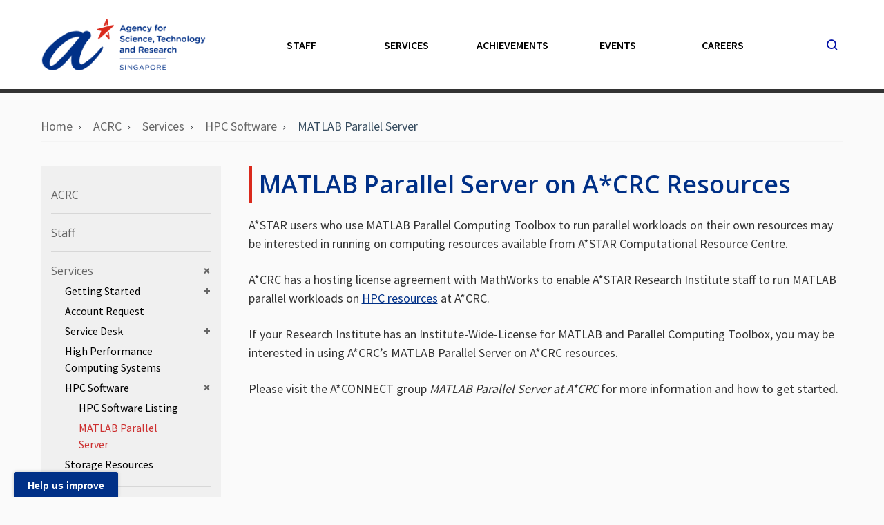

--- FILE ---
content_type: text/html; charset=utf-8
request_url: https://www.a-star.edu.sg/acrc/service/hpc-software/matlab
body_size: 6466
content:


<!DOCTYPE html>

<html lang="en">
<head><title>
	A*CRC MATLAB Parallel Server
</title><meta charset="utf-8" /><meta http-equiv="X-UA-Compatible" content="IE=edge" /><meta name="viewport" content="width=device-width, initial-scale=1" /><meta property="twitter:card" content="summary_large_image" /><link rel="apple-touch-icon" href="../../../App_Master/FrontEnd/apple-touch-icon.png" /><link rel="stylesheet preload" href="/Assets/css/style.1.0.0.css" as="style" media="screen" /><link rel="stylesheet" type="text/css" media="print" href="/Assets/css/print.1.0.0.css" /><link rel="stylesheet" href="/Assets/css/custom.1.0.0.css" /><link id="astarsfcss" rel="stylesheet" href="/Assets/css/sitefinity.css" /><link rel="preload" href="../../../App_Master/FrontEnd/fonts/sgds-icons.ttf" as="font" type="font/ttf" /><link rel="preload" href="../../../App_Master/FrontEnd/fonts/fontawesome-webfont.woff2" as="font" type="font/woff2" /><script defer src='https://assets.wogaa.sg/scripts/wogaa.js' type='text/javascript'></script><script id='searchsg-config' src='https://api.search.gov.sg/v1/searchconfig.js?clientId=a02faeca-a866-4812-a415-e152d1316f3c' defer></script>


<meta property="og:title" content="A*CRC MATLAB Parallel Server" /><meta property="og:description" content="A*CRC MATLAB Parallel Server Pilot Programme" /><meta property="og:image" content="https://www.a-star.edu.sg/images/librariesprovider3/default-album/astar-logo.png?sfvrsn=9cbf521_2" /><meta property="og:url" content="https://www.a-star.edu.sg/acrc/service/hpc-software/matlab" /><meta property="og:type" content="website" /><meta property="og:site_name" content="02. A*STAR Computational Resource Centre (ACRC)" /><script type="text/javascript" src="https://www.googletagmanager.com/gtag/js?id=G-YQTW184ZQN"></script><script type="text/javascript">  window.dataLayer = window.dataLayer || [];
  function gtag(){dataLayer.push(arguments);}
  gtag('js', new Date());

  gtag('config', 'G-YQTW184ZQN');</script><meta name="Generator" content="Sitefinity 14.4.8149.0 DX" /><link rel="canonical" href="https://www.a-star.edu.sg/acrc/service/hpc-software/matlab" /><link href="/Telerik.Web.UI.WebResource.axd?d=PMrIT5dOWaVYIcpFWUE4nDSlAFTHq85bJyl6qg5dTVMFwL-BrwOAxGMvfNZZpLQS1TnmBIEdLm07ZJsJVkwnIWZJ7f0RlIsSAxomcTU3rfTIHpfsEz8YdAY342BYeV9A0&amp;t=638841342637275692&amp;compress=0&amp;_TSM_CombinedScripts_=%3b%3bTelerik.Sitefinity.Resources%2c+Version%3d14.4.8149.0%2c+Culture%3dneutral%2c+PublicKeyToken%3db28c218413bdf563%3aen%3ae9c289c6-46f0-4d6b-9608-dc1b271d4ae7%3a7a90d6a" type="text/css" rel="stylesheet" /><meta name="description" content="A*CRC MATLAB Parallel Server Pilot Programme" /><meta name="keywords" content="A*CRC, MATLAB, Parallel Server, Pilot Programme" /></head>
<body>
    <form method="post" action="./matlab" id="form">
<input type="hidden" name="ctl13_TSM" id="ctl13_TSM" value="" />
<input type="hidden" name="ctl14_TSSM" id="ctl14_TSSM" value="" />
<input type="hidden" name="__VIEWSTATE" id="__VIEWSTATE" value="cRsSKK8JycPI0r10sAybIjGsoZTkb+BQ3DkANBARj8Lk3r5B+eFVwS5HsokHfwWZmi1lssYAo8nHePjGNPrKdK711Bl9pC7bzHNiuQbawdI=" />


<script type="text/javascript">
//<![CDATA[
var __cultureInfo = {"name":"en","numberFormat":{"CurrencyDecimalDigits":2,"CurrencyDecimalSeparator":".","IsReadOnly":true,"CurrencyGroupSizes":[3],"NumberGroupSizes":[3],"PercentGroupSizes":[3],"CurrencyGroupSeparator":",","CurrencySymbol":"$","NaNSymbol":"NaN","CurrencyNegativePattern":0,"NumberNegativePattern":1,"PercentPositivePattern":1,"PercentNegativePattern":1,"NegativeInfinitySymbol":"-∞","NegativeSign":"-","NumberDecimalDigits":2,"NumberDecimalSeparator":".","NumberGroupSeparator":",","CurrencyPositivePattern":0,"PositiveInfinitySymbol":"∞","PositiveSign":"+","PercentDecimalDigits":2,"PercentDecimalSeparator":".","PercentGroupSeparator":",","PercentSymbol":"%","PerMilleSymbol":"‰","NativeDigits":["0","1","2","3","4","5","6","7","8","9"],"DigitSubstitution":1},"dateTimeFormat":{"AMDesignator":"AM","Calendar":{"MinSupportedDateTime":"\/Date(-62135596800000)\/","MaxSupportedDateTime":"\/Date(253402271999999)\/","AlgorithmType":1,"CalendarType":1,"Eras":[1],"TwoDigitYearMax":2049,"IsReadOnly":true},"DateSeparator":"/","FirstDayOfWeek":0,"CalendarWeekRule":0,"FullDateTimePattern":"dddd, MMMM d, yyyy h:mm:ss tt","LongDatePattern":"dddd, MMMM d, yyyy","LongTimePattern":"h:mm:ss tt","MonthDayPattern":"MMMM d","PMDesignator":"PM","RFC1123Pattern":"ddd, dd MMM yyyy HH\u0027:\u0027mm\u0027:\u0027ss \u0027GMT\u0027","ShortDatePattern":"M/d/yyyy","ShortTimePattern":"h:mm tt","SortableDateTimePattern":"yyyy\u0027-\u0027MM\u0027-\u0027dd\u0027T\u0027HH\u0027:\u0027mm\u0027:\u0027ss","TimeSeparator":":","UniversalSortableDateTimePattern":"yyyy\u0027-\u0027MM\u0027-\u0027dd HH\u0027:\u0027mm\u0027:\u0027ss\u0027Z\u0027","YearMonthPattern":"MMMM yyyy","AbbreviatedDayNames":["Sun","Mon","Tue","Wed","Thu","Fri","Sat"],"ShortestDayNames":["Su","Mo","Tu","We","Th","Fr","Sa"],"DayNames":["Sunday","Monday","Tuesday","Wednesday","Thursday","Friday","Saturday"],"AbbreviatedMonthNames":["Jan","Feb","Mar","Apr","May","Jun","Jul","Aug","Sep","Oct","Nov","Dec",""],"MonthNames":["January","February","March","April","May","June","July","August","September","October","November","December",""],"IsReadOnly":true,"NativeCalendarName":"Gregorian Calendar","AbbreviatedMonthGenitiveNames":["Jan","Feb","Mar","Apr","May","Jun","Jul","Aug","Sep","Oct","Nov","Dec",""],"MonthGenitiveNames":["January","February","March","April","May","June","July","August","September","October","November","December",""]},"eras":[1,"A.D.",null,0]};//]]>
</script>

<script src="/Telerik.Web.UI.WebResource.axd?_TSM_HiddenField_=ctl13_TSM&amp;compress=0&amp;_TSM_CombinedScripts_=%3b%3bSystem.Web.Extensions%2c+Version%3d4.0.0.0%2c+Culture%3dneutral%2c+PublicKeyToken%3d31bf3856ad364e35%3aen%3aa8328cc8-0a99-4e41-8fe3-b58afac64e45%3aea597d4b" type="text/javascript"></script>
<input type="hidden" name="__VIEWSTATEGENERATOR" id="__VIEWSTATEGENERATOR" value="BCDB346A" /><input type="hidden" name="ctl00$ctl13" id="ctl13" />
<script type="text/javascript">
//<![CDATA[
Sys.Application.setServerId("ctl13", "ctl00$ctl13");
Sys.Application._enableHistoryInScriptManager();
//]]>
</script>


        
        


<header>
    <div class="header-sticky-wrapper"></div>
    <div class="header-wrapper header--ri">
        <div class="header-main">
            <div id="Header_TDDEB48F7036_DivContainer" class="container sf_colsIn" data-placeholder-label="MainMenuPlaceholder">

<div class="header__logo">
    <a href="/acrc" id="Header_TDDEB48F7037_LnkLogo" aria-label="Logo">
        <img id="Header_TDDEB48F7037_RILogo" src="/images/librariesprovider1/default-album/00.-astar-hq-corporate-website.png?sfvrsn=470d170_9" alt="A*STAR HQ Corporate Website" />
    </a>
</div>



<div class="header__menu ri-menu">

    
    <ul class="main-nav">
        
        
                <li id="Header_TDDEB48F7038_RptMenu_LiMenu_0" class="nav-item">
                    <a id="Header_TDDEB48F7038_RptMenu_LnkMenu_0" href="../../staff">Staff</a>

                    
                    
                </li>
            
                <li id="Header_TDDEB48F7038_RptMenu_LiMenu_1" class="nav-item has-child">
                    <a id="Header_TDDEB48F7038_RptMenu_LnkMenu_1" href="../../service">Services</a>

                    
                    <ul id="Header_TDDEB48F7038_RptMenu_UlMenu_1" class="nav-sub">
                        
                                <li id="Header_TDDEB48F7038_RptMenu_RptChildMenu_1_LiMenu_0" class="nav-item has-child">
                                    <a id="Header_TDDEB48F7038_RptMenu_RptChildMenu_1_LnkMenu_0" href="../getting-started">Getting Started</a><span class="toggle-icon"></span>
                                    
                                    
                                    <ul id="Header_TDDEB48F7038_RptMenu_RptChildMenu_1_UlMenu_0" class="nav-sub-2">
                                        
                                                <li id="Header_TDDEB48F7038_RptMenu_RptChildMenu_1_RptChildChildMenu_0_LiMenu_0" class="nav-item">
                                                    <a id="Header_TDDEB48F7038_RptMenu_RptChildMenu_1_RptChildChildMenu_0_LnkMenu_0" href="../getting-started/policy">Policy</a><span class="toggle-icon"></span>
                                                </li>
                                            
                                                <li id="Header_TDDEB48F7038_RptMenu_RptChildMenu_1_RptChildChildMenu_0_LiMenu_1" class="nav-item">
                                                    <a id="Header_TDDEB48F7038_RptMenu_RptChildMenu_1_RptChildChildMenu_0_LnkMenu_1" href="../getting-started/file-systems-and-file-management">File Systems and File Management</a><span class="toggle-icon"></span>
                                                </li>
                                            
                                                <li id="Header_TDDEB48F7038_RptMenu_RptChildMenu_1_RptChildChildMenu_0_LiMenu_2" class="nav-item">
                                                    <a id="Header_TDDEB48F7038_RptMenu_RptChildMenu_1_RptChildChildMenu_0_LnkMenu_2" href="../getting-started/access-information">Access Information</a><span class="toggle-icon"></span>
                                                </li>
                                            
                                                <li id="Header_TDDEB48F7038_RptMenu_RptChildMenu_1_RptChildChildMenu_0_LiMenu_3" class="nav-item">
                                                    <a id="Header_TDDEB48F7038_RptMenu_RptChildMenu_1_RptChildChildMenu_0_LnkMenu_3" href="../getting-started/compute-job-submission">Compute Job Submission</a><span class="toggle-icon"></span>
                                                </li>
                                            
                                    </ul>
                                </li>
                            
                                <li id="Header_TDDEB48F7038_RptMenu_RptChildMenu_1_LiMenu_1" class="nav-item">
                                    <a id="Header_TDDEB48F7038_RptMenu_RptChildMenu_1_LnkMenu_1" href="../account-request">Account Request</a><span class="toggle-icon"></span>
                                    
                                    
                                    
                                </li>
                            
                                <li id="Header_TDDEB48F7038_RptMenu_RptChildMenu_1_LiMenu_2" class="nav-item has-child">
                                    <a id="Header_TDDEB48F7038_RptMenu_RptChildMenu_1_LnkMenu_2" href="../servicedesk">Service Desk</a><span class="toggle-icon"></span>
                                    
                                    
                                    <ul id="Header_TDDEB48F7038_RptMenu_RptChildMenu_1_UlMenu_2" class="nav-sub-2">
                                        
                                                <li id="Header_TDDEB48F7038_RptMenu_RptChildMenu_1_RptChildChildMenu_2_LiMenu_0" class="nav-item">
                                                    <a id="Header_TDDEB48F7038_RptMenu_RptChildMenu_1_RptChildChildMenu_2_LnkMenu_0" href="../servicedesk/submit-ticket-request">Submit Ticket / Request</a><span class="toggle-icon"></span>
                                                </li>
                                            
                                    </ul>
                                </li>
                            
                                <li id="Header_TDDEB48F7038_RptMenu_RptChildMenu_1_LiMenu_3" class="nav-item">
                                    <a id="Header_TDDEB48F7038_RptMenu_RptChildMenu_1_LnkMenu_3" href="../high-performance-computing-systems">High Performance Computing Systems</a><span class="toggle-icon"></span>
                                    
                                    
                                    
                                </li>
                            
                                <li id="Header_TDDEB48F7038_RptMenu_RptChildMenu_1_LiMenu_4" class="nav-item has-child">
                                    <a id="Header_TDDEB48F7038_RptMenu_RptChildMenu_1_LnkMenu_4" href="../hpc-software">HPC Software</a><span class="toggle-icon"></span>
                                    
                                    
                                    <ul id="Header_TDDEB48F7038_RptMenu_RptChildMenu_1_UlMenu_4" class="nav-sub-2">
                                        
                                                <li id="Header_TDDEB48F7038_RptMenu_RptChildMenu_1_RptChildChildMenu_4_LiMenu_0" class="nav-item">
                                                    <a id="Header_TDDEB48F7038_RptMenu_RptChildMenu_1_RptChildChildMenu_4_LnkMenu_0" href="hpc-software-listing">HPC Software Listing</a><span class="toggle-icon"></span>
                                                </li>
                                            
                                                <li id="Header_TDDEB48F7038_RptMenu_RptChildMenu_1_RptChildChildMenu_4_LiMenu_1" class="nav-item">
                                                    <a id="Header_TDDEB48F7038_RptMenu_RptChildMenu_1_RptChildChildMenu_4_LnkMenu_1" href="matlab">MATLAB Parallel Server</a><span class="toggle-icon"></span>
                                                </li>
                                            
                                    </ul>
                                </li>
                            
                                <li id="Header_TDDEB48F7038_RptMenu_RptChildMenu_1_LiMenu_5" class="nav-item">
                                    <a id="Header_TDDEB48F7038_RptMenu_RptChildMenu_1_LnkMenu_5" href="../storage-resources">Storage Resources</a><span class="toggle-icon"></span>
                                    
                                    
                                    
                                </li>
                            
                    </ul>
                </li>
            
                <li id="Header_TDDEB48F7038_RptMenu_LiMenu_2" class="nav-item has-child">
                    <a id="Header_TDDEB48F7038_RptMenu_LnkMenu_2" href="../../achievements">Achievements</a>

                    
                    <ul id="Header_TDDEB48F7038_RptMenu_UlMenu_2" class="nav-sub">
                        
                                <li id="Header_TDDEB48F7038_RptMenu_RptChildMenu_2_LiMenu_0" class="nav-item">
                                    <a id="Header_TDDEB48F7038_RptMenu_RptChildMenu_2_LnkMenu_0" href="../../achievements/acknowledgements">Acknowledgements</a><span class="toggle-icon"></span>
                                    
                                    
                                    
                                </li>
                            
                    </ul>
                </li>
            
                <li id="Header_TDDEB48F7038_RptMenu_LiMenu_3" class="nav-item has-child">
                    <a id="Header_TDDEB48F7038_RptMenu_LnkMenu_3" href="../../events">Events</a>

                    
                    <ul id="Header_TDDEB48F7038_RptMenu_UlMenu_3" class="nav-sub">
                        
                                <li id="Header_TDDEB48F7038_RptMenu_RptChildMenu_3_LiMenu_0" class="nav-item">
                                    <a id="Header_TDDEB48F7038_RptMenu_RptChildMenu_3_LnkMenu_0" href="../../events/asean-call-for-proposals-for-fugaku-trial-projects">ASEAN Call for Proposals for Fugaku Trial Projects</a><span class="toggle-icon"></span>
                                    
                                    
                                    
                                </li>
                            
                                <li id="Header_TDDEB48F7038_RptMenu_RptChildMenu_3_LiMenu_1" class="nav-item">
                                    <a id="Header_TDDEB48F7038_RptMenu_RptChildMenu_3_LnkMenu_1" href="../../events/event-enquiry-form">Event Enquiry Form</a><span class="toggle-icon"></span>
                                    
                                    
                                    
                                </li>
                            
                    </ul>
                </li>
            
                <li id="Header_TDDEB48F7038_RptMenu_LiMenu_4" class="nav-item">
                    <a id="Header_TDDEB48F7038_RptMenu_LnkMenu_4" href="../../careers">Careers</a>

                    
                    
                </li>
            

        
        
    </ul>
</div>

<div class="header__search">
    <div class="search__button">
        <button type="button" aria-label="search button">
            <span class="sgds-icon sgds-icon-search"></span><span class="sgds-icon sgds-icon-cross"></span>
        </button>
    </div>
</div>
<div class="header__toggle">
    <button class="btn--default toggle__button" type="button" aria-label="menu button">
        <span class="sgds-icon sgds-icon-menu"></span>
    </button>
</div>

            </div>
            
            <div id="Header_TDDEB48F7036_DivSearch" class="search__bar sf_colsIn" data-placeholder-label="SearchPlaceholder">

<div class="container">
    <div class="search__bar__wrapper">
        <span class="sgds-icon sgds-icon-search"></span>
        <div id='searchsg-searchbar' data-client-id='a02faeca-a866-4812-a415-e152d1316f3c' data-override-display-name='For Information' data-display-new='true'></div>
    </div>
</div>



            </div>
        </div>
    </div>
    <div id="Header_TDDEB48F7036_DivHeaderContents" class="sf_colsIn" data-placeholder-label="HeaderContentsPlaceholder"></div>
</header>


        
        <main class="innerpage" role="main">
            <div class="container">

                
                


<div class="breadcrumbs">
    <ul class="breadcrumbs__list" itemscope="itemscope" itemtype="http://schema.org/BreadcrumbList">
                        
                <li style="margin-bottom:8px;margin-right:8px;" class="breadcrumbs__item" itemprop="itemListElement" itemscope="itemscope" itemtype="http://schema.org/ListItem">
                    <a class="breadcrumbs__link" href=/ itemprop="item">
                        <span itemprop="name">Home</span>
                        <meta itemprop="position" content=0 />
                    </a>
                </li>   
                            
                <li style="margin-bottom:8px;margin-right:8px;" class="breadcrumbs__item" itemprop="itemListElement" itemscope="itemscope" itemtype="http://schema.org/ListItem">
                    <a class="breadcrumbs__link" href=/acrc/home itemprop="item">
                        <span itemprop="name">ACRC</span>
                        <meta itemprop="position" content=1 />
                    </a>
                </li>   
                            
                <li style="margin-bottom:8px;margin-right:8px;" class="breadcrumbs__item" itemprop="itemListElement" itemscope="itemscope" itemtype="http://schema.org/ListItem">
                    <a class="breadcrumbs__link" href=/acrc/service itemprop="item">
                        <span itemprop="name">Services</span>
                        <meta itemprop="position" content=2 />
                    </a>
                </li>   
                            
                <li style="margin-bottom:8px;margin-right:8px;" class="breadcrumbs__item" itemprop="itemListElement" itemscope="itemscope" itemtype="http://schema.org/ListItem">
                    <a class="breadcrumbs__link" href=/acrc/service/hpc-software itemprop="item">
                        <span itemprop="name">HPC Software</span>
                        <meta itemprop="position" content=3 />
                    </a>
                </li>   
                            
                <li style="margin-bottom:8px;margin-right:8px;" class="breadcrumbs__item" itemprop="itemListElement" itemscope="itemscope" itemtype="http://schema.org/ListItem">
                    <a class="breadcrumbs__link" href=/acrc/service/hpc-software/matlab itemprop="item">
                        <span itemprop="name">MATLAB Parallel Server</span>
                        <meta itemprop="position" content=4 />
                    </a>
                </li>   
            
    </ul>
</div>

<script type="text/javascript">
    function getParameterByName(name, url = window.location.href) {
        name = name.replace(/[\[\]]/g, '\\$&');
        var regex = new RegExp('[?&]' + name + '(=([^&#]*)|&|#|$)'),
            results = regex.exec(url);
        if (!results) return null;
        if (!results[2]) return '';
        return decodeURIComponent(results[2].replace(/\+/g, ' '));
    }
    var BrdCrmb_list = document.querySelectorAll("li[class='breadcrumbs__item'][itemprop='itemListElement'][itemscope='itemscope'][itemtype='http://schema.org/ListItem']");
    var BrdCrmb_target = BrdCrmb_list[BrdCrmb_list.length - 1];

    var hrefSplit = BrdCrmb_target.children[0].href.split('/');
    var currentPage = hrefSplit[hrefSplit.length - 1];
    if (typeof (currentPage) != "undefined" && currentPage != null && currentPage == "detail") {
        var stringTitle = getParameterByName("title");
        if (typeof (stringTitle) != "undefined" && stringTitle != null) {
            BrdCrmb_target.children[0].children[0].innerText = stringTitle;
            BrdCrmb_target.children[0].href = BrdCrmb_target.children[0].href + '?title=' + stringTitle;
        }
    }
</script>

                <div class="row">
                    
                    
                    <div class="col-lg-3 col-md-12">
                        
                        
                        


<div class="side-nav-mobile">
    <div class="togglebtn"> <img src="/Assets/img/ui/more-button.png" alt="More" width="40" height="100"/></div>
    <div class="side-nav-wrapper">
        <div class="side-nav">
                
            
            <ul class="nav-sub-1">
                
                        <li id="NavSideMenu_TDDEB48F7003_RptMenu_LiMenu_0" class="nav-item">
                            <a id="NavSideMenu_TDDEB48F7003_RptMenu_LnkMenu_0" href="../../home">ACRC</a><span class="toggle-icon"></span>

                            
                            <ul class="nav-sub-2">
                                
                            </ul>
                        </li>
                    
                        <li id="NavSideMenu_TDDEB48F7003_RptMenu_LiMenu_1" class="nav-item">
                            <a id="NavSideMenu_TDDEB48F7003_RptMenu_LnkMenu_1" href="../../staff">Staff</a><span class="toggle-icon"></span>

                            
                            <ul class="nav-sub-2">
                                
                            </ul>
                        </li>
                    
                        <li id="NavSideMenu_TDDEB48F7003_RptMenu_LiMenu_2" class="nav-item has-child open">
                            <a id="NavSideMenu_TDDEB48F7003_RptMenu_LnkMenu_2" href="../../service">Services</a><span class="toggle-icon"></span>

                            
                            <ul class="nav-sub-2" style="display: block;">
                                
                                        <li id="NavSideMenu_TDDEB48F7003_RptMenu_RptMenu_2_LiMenu_0" class="nav-item has-child">
                                            <a id="NavSideMenu_TDDEB48F7003_RptMenu_RptMenu_2_LnkMenu_0" href="../getting-started">Getting Started</a><span class="toggle-icon"></span>  
                                            
                                            
                                            <ul class="nav-sub-3">
                                                
                                                        <li id="NavSideMenu_TDDEB48F7003_RptMenu_RptMenu_2_RptMenu_0_LiMenu_0" class="nav-item">
                                                            <a id="NavSideMenu_TDDEB48F7003_RptMenu_RptMenu_2_RptMenu_0_LnkMenu_0" href="../getting-started/policy">Policy</a>                                                
                                                        </li>
                                                    
                                                        <li id="NavSideMenu_TDDEB48F7003_RptMenu_RptMenu_2_RptMenu_0_LiMenu_1" class="nav-item">
                                                            <a id="NavSideMenu_TDDEB48F7003_RptMenu_RptMenu_2_RptMenu_0_LnkMenu_1" href="../getting-started/file-systems-and-file-management">File Systems and File Management</a>                                                
                                                        </li>
                                                    
                                                        <li id="NavSideMenu_TDDEB48F7003_RptMenu_RptMenu_2_RptMenu_0_LiMenu_2" class="nav-item">
                                                            <a id="NavSideMenu_TDDEB48F7003_RptMenu_RptMenu_2_RptMenu_0_LnkMenu_2" href="../getting-started/access-information">Access Information</a>                                                
                                                        </li>
                                                    
                                                        <li id="NavSideMenu_TDDEB48F7003_RptMenu_RptMenu_2_RptMenu_0_LiMenu_3" class="nav-item">
                                                            <a id="NavSideMenu_TDDEB48F7003_RptMenu_RptMenu_2_RptMenu_0_LnkMenu_3" href="../getting-started/compute-job-submission">Compute Job Submission</a>                                                
                                                        </li>
                                                    
                                            </ul>                  
                                        </li>
                                    
                                        <li id="NavSideMenu_TDDEB48F7003_RptMenu_RptMenu_2_LiMenu_1" class="nav-item">
                                            <a id="NavSideMenu_TDDEB48F7003_RptMenu_RptMenu_2_LnkMenu_1" href="../account-request">Account Request</a><span class="toggle-icon"></span>  
                                            
                                            
                                            <ul class="nav-sub-3">
                                                
                                            </ul>                  
                                        </li>
                                    
                                        <li id="NavSideMenu_TDDEB48F7003_RptMenu_RptMenu_2_LiMenu_2" class="nav-item has-child">
                                            <a id="NavSideMenu_TDDEB48F7003_RptMenu_RptMenu_2_LnkMenu_2" href="../servicedesk">Service Desk</a><span class="toggle-icon"></span>  
                                            
                                            
                                            <ul class="nav-sub-3">
                                                
                                                        <li id="NavSideMenu_TDDEB48F7003_RptMenu_RptMenu_2_RptMenu_2_LiMenu_0" class="nav-item">
                                                            <a id="NavSideMenu_TDDEB48F7003_RptMenu_RptMenu_2_RptMenu_2_LnkMenu_0" href="../servicedesk/submit-ticket-request">Submit Ticket / Request</a>                                                
                                                        </li>
                                                    
                                            </ul>                  
                                        </li>
                                    
                                        <li id="NavSideMenu_TDDEB48F7003_RptMenu_RptMenu_2_LiMenu_3" class="nav-item">
                                            <a id="NavSideMenu_TDDEB48F7003_RptMenu_RptMenu_2_LnkMenu_3" href="../high-performance-computing-systems">High Performance Computing Systems</a><span class="toggle-icon"></span>  
                                            
                                            
                                            <ul class="nav-sub-3">
                                                
                                            </ul>                  
                                        </li>
                                    
                                        <li id="NavSideMenu_TDDEB48F7003_RptMenu_RptMenu_2_LiMenu_4" class="nav-item has-child open">
                                            <a id="NavSideMenu_TDDEB48F7003_RptMenu_RptMenu_2_LnkMenu_4" href="../hpc-software">HPC Software</a><span class="toggle-icon"></span>  
                                            
                                            
                                            <ul class="nav-sub-3" style="display: block;">
                                                
                                                        <li id="NavSideMenu_TDDEB48F7003_RptMenu_RptMenu_2_RptMenu_4_LiMenu_0" class="nav-item">
                                                            <a id="NavSideMenu_TDDEB48F7003_RptMenu_RptMenu_2_RptMenu_4_LnkMenu_0" href="hpc-software-listing">HPC Software Listing</a>                                                
                                                        </li>
                                                    
                                                        
                                                    
                                                        <li id="NavSideMenu_TDDEB48F7003_RptMenu_RptMenu_2_RptMenu_4_LiMenu_2" class="nav-item">
                                                            <a id="NavSideMenu_TDDEB48F7003_RptMenu_RptMenu_2_RptMenu_4_LnkMenu_2" class=" active" href="matlab">MATLAB Parallel Server</a>                                                
                                                        </li>
                                                    
                                                        
                                                    
                                            </ul>                  
                                        </li>
                                    
                                        <li id="NavSideMenu_TDDEB48F7003_RptMenu_RptMenu_2_LiMenu_5" class="nav-item">
                                            <a id="NavSideMenu_TDDEB48F7003_RptMenu_RptMenu_2_LnkMenu_5" href="../storage-resources">Storage Resources</a><span class="toggle-icon"></span>  
                                            
                                            
                                            <ul class="nav-sub-3">
                                                
                                            </ul>                  
                                        </li>
                                    
                            </ul>
                        </li>
                    
                        <li id="NavSideMenu_TDDEB48F7003_RptMenu_LiMenu_3" class="nav-item has-child">
                            <a id="NavSideMenu_TDDEB48F7003_RptMenu_LnkMenu_3" href="../../achievements">Achievements</a><span class="toggle-icon"></span>

                            
                            <ul class="nav-sub-2">
                                
                                        <li id="NavSideMenu_TDDEB48F7003_RptMenu_RptMenu_3_LiMenu_0" class="nav-item">
                                            <a id="NavSideMenu_TDDEB48F7003_RptMenu_RptMenu_3_LnkMenu_0" href="../../achievements/acknowledgements">Acknowledgements</a><span class="toggle-icon"></span>  
                                            
                                            
                                            <ul class="nav-sub-3">
                                                
                                            </ul>                  
                                        </li>
                                    
                                        
                                    
                                        
                                    
                            </ul>
                        </li>
                    
                        <li id="NavSideMenu_TDDEB48F7003_RptMenu_LiMenu_4" class="nav-item has-child">
                            <a id="NavSideMenu_TDDEB48F7003_RptMenu_LnkMenu_4" href="../../events">Events</a><span class="toggle-icon"></span>

                            
                            <ul class="nav-sub-2">
                                
                                        <li id="NavSideMenu_TDDEB48F7003_RptMenu_RptMenu_4_LiMenu_0" class="nav-item">
                                            <a id="NavSideMenu_TDDEB48F7003_RptMenu_RptMenu_4_LnkMenu_0" href="../../events/asean-call-for-proposals-for-fugaku-trial-projects">ASEAN Call for Proposals for Fugaku Trial Projects</a><span class="toggle-icon"></span>  
                                            
                                            
                                            <ul class="nav-sub-3">
                                                
                                            </ul>                  
                                        </li>
                                    
                                        <li id="NavSideMenu_TDDEB48F7003_RptMenu_RptMenu_4_LiMenu_1" class="nav-item">
                                            <a id="NavSideMenu_TDDEB48F7003_RptMenu_RptMenu_4_LnkMenu_1" href="../../events/event-enquiry-form">Event Enquiry Form</a><span class="toggle-icon"></span>  
                                            
                                            
                                            <ul class="nav-sub-3">
                                                
                                            </ul>                  
                                        </li>
                                    
                                        
                                    
                            </ul>
                        </li>
                    
                        <li id="NavSideMenu_TDDEB48F7003_RptMenu_LiMenu_5" class="nav-item">
                            <a id="NavSideMenu_TDDEB48F7003_RptMenu_LnkMenu_5" href="../../careers">Careers</a><span class="toggle-icon"></span>

                            
                            <ul class="nav-sub-2">
                                
                            </ul>
                        </li>
                    
                        
                    
            </ul>
        </div>
    </div>
</div>


                    </div>

                    <div class="col-lg-9 col-md-12">
                        <section class="page-content">

                            
                            <section class="page-content__inner">
                                
        <h1 class="mt-0 mb-3">MATLAB Parallel Server on A*CRC Resources</h1>

        <div >
            <div ><p>A*STAR users who use MATLAB Parallel Computing Toolbox to run parallel workloads on their own resources may be interested in running on computing resources available from A*STAR Computational Resource Centre.</p><p>A*CRC has a hosting license agreement with MathWorks to enable A*STAR Research Institute staff to run MATLAB parallel workloads on&nbsp;<a href="/acrc/service/high-performance-computing-systems">HPC resources</a>&nbsp;at A*CRC.</p><p>If your Research Institute has an Institute-Wide-License for MATLAB and Parallel Computing Toolbox, you may be interested in using A*CRC&rsquo;s MATLAB Parallel Server on A*CRC resources.</p><p>Please visit the A*CONNECT group&nbsp;<em>MATLAB Parallel Server at A*CRC</em>&nbsp;for more information and how to get started.</p></div>
        </div>
<div id="ContentPlaceHolder_C002_Col00" class="sf_colsIn container" data-sf-element="Container" data-placeholder-label="Container">
</div>
<div class='sfContentBlock'><div class="lightbox pop-up" data-modal="pop-up" name="off"><div class="container"><div class="lightbox__title"><h2 style="text-align:center;">A*STAR celebrates International Women's Day</h2></div><div class="lightbox__content" style="background-color:#fad682;"><div class="image__wrap"><img src="/images/librariesprovider1/default-album/popups/astar_womeninscience.jpg?sfvrsn=7fcf981a_6" height="100%" title="ASTAR_WomenInScience" data-displaymode="Original" alt="A*STAR Women In Science" width="100%" /></div><p class="bold" style="padding:20px;text-align:center;">From groundbreaking discoveries to cutting-edge research, our researchers are empowering the next generation of female science, technology, engineering and mathematics (STEM) leaders. <br /><br /><strong><a class="btn btn--primary" href="https://for.edu.sg/astar-wis" title="" target="" data-sf-ec-immutable="">Get inspired by our #WomeninSTEM</a></strong>
 </p></div><div class="lightbox__footer"><button class="btn--modal" type="button" aria-label="Close"><span>Close</span><em class="fa fa-times"></em></button></div></div></div>

</div>
                            </section>
                        </section>
                    </div>
                </div>
            </div>
        </main>

        
        


<footer>
    <div class="footer-main">
        <div class="container">
            <div id="Footer_TDDEB48F7009_DivFooterTop" class="footer-top sf_colsIn" data-placeholder-label="FooterTopPlaceholder"><div class="title">
    <span class="sub-header">Agency for Science, Technology and Research (A*STAR)</span>
</div>

<div class="col-lg-6 col-md-6 px-0"><div class="social-media justify-content-start"><a class="text-link mb-sm-2" href="/enterprise">Partner with us</a>
 <a class="text-link mb-sm-2" href="/career">Career</a>
 <a class="text-link mb-sm-2" href="/contact-us">Contact Us</a>
 <a class="text-link mb-sm-2" href="/contact-us/whistleblowing">Whistleblowing</a>
 </div></div><div class="col-lg-6 col-md-6 px-0"><div class="social-media"><a href="https://www.facebook.com/astarsg/" target="_blank" rel="noopener" aria-label="facebook" data-sf-ec-immutable=""><span class="sgds-icon sgds-icon-facebook-alt"></span></a>
 <a href="https://www.linkedin.com/company/astarsg/" target="_blank" rel="noopener" aria-label="linkedin" data-sf-ec-immutable="">
 <span class="sgds-icon sgds-icon-linkedin-alt">
 </span></a>
 <a href="https://www.instagram.com/astarsg/" target="_blank" rel="noopener" aria-label="instagram" data-sf-ec-immutable="">
 <span class="sgds-icon sgds-icon-instagram">
 </span></a>
 <a href="https://www.youtube.com/channel/UCcyl37Tw2p4eGnvpuPRFbzQ" target="_blank" rel="noopener" aria-label="youtube" data-sf-ec-immutable="">
 <span class="sgds-icon sgds-icon-youtube">
 </span></a>
 <a href="https://www.tiktok.com/@astarsg" target="_blank" rel="noopener" aria-label="tiktok" data-sf-ec-immutable="">
 <span class="icon-tiktok-logo">
 </span></a>
 </div></div>



            </div>
            <div id="Footer_TDDEB48F7009_DivFooterBottom" class="footer-bottom sf_colsIn" data-placeholder-label="FooterBottomPlaceholder"><div class="footer-left"><ul><li><a href="https://www.tech.gov.sg/report_vulnerability" target="_blank" rel="noopener" data-sf-ec-immutable="">Report Vulnerability <span class="sgds-icon sgds-icon-external"></span></a></li><li><a href="/privacy-statement">Privacy Statement</a></li><li><a href="/terms-and-conditions">Terms &amp; Conditions</a></li><!-- <li><a href="/site-requirements" sfref="[f669d9a7-009d-4d83-ddaa-000000000002]e1b1ef02-2188-4bca-9ea0-27f990b13041" data-sf-ec-immutable="">Site Requirements</a></li> 
        <li><a href="/sitemap" sfref="[f669d9a7-009d-4d83-ddaa-000000000002]643f464d-cd8a-4ddf-a2c8-dd636408c569" data-sf-ec-immutable="">Sitemap</a></li>-->
 </ul></div>



<div class="footer-right">
    <div id="Footer_TDDEB48F7019_DivCopyright" class="copyright"> &#169;2024, Agency for Science, Technology and Research (A*STAR). </div>
    <div id="Footer_TDDEB48F7019_DivLastUpdate" class="last-update">Last updated 02 Jul 2024</div>
</div>


            </div>
        </div>
    </div>
</footer>
    

<script type="text/javascript">
//<![CDATA[
window.__TsmHiddenField = $get('ctl13_TSM');;(function() {
                        function loadHandler() {
                            var hf = $get('ctl14_TSSM');
                            if (!hf._RSSM_init) { hf._RSSM_init = true; hf.value = ''; }
                            hf.value += ';Telerik.Sitefinity.Resources, Version=14.4.8149.0, Culture=neutral, PublicKeyToken=b28c218413bdf563:en:e9c289c6-46f0-4d6b-9608-dc1b271d4ae7:7a90d6a';
                            Sys.Application.remove_load(loadHandler);
                        };
                        Sys.Application.add_load(loadHandler);
                    })();//]]>
</script>
</form>

    
    <div id="DivScript">
        <script type="text/javascript" src="/Assets/js/bundle.1.0.0.js" defer></script>
        <script type="text/javascript" src="/Assets/js/xnamespace.1.0.0.js" defer></script>
        <script type="text/javascript" src="/Assets/js/custom.1.0.0.js" defer></script>

        <script type="text/javascript" defer>
            window.addEventListener('DOMContentLoaded', () => {
                window.addEventListener('scroll', AOS.refresh);
                var getDivContainer = document.querySelectorAll("div[class='container'][name='home2021']");
                if (getDivContainer != null || getDivContainer != undefined) {
                    for (i = 0; i < getDivContainer.length; i++) {
                        getDivContainer[i].setAttribute("data-aos", "fade-up");
                    }
                }



                var getSpanQuicklink = document.querySelectorAll("span[class='quicklinks__title'][name='home2021']");
                if (getSpanQuicklink != null || getSpanQuicklink != undefined) {
                    for (i = 0; i < getSpanQuicklink.length; i++) {
                        getSpanQuicklink[i].setAttribute("data-aos", "fade-up");
                    }
                }



                var getDivQuicklinkWarp = document.querySelectorAll("div[class='quicklinks__wrap'][name='home2021']");
                if (getDivQuicklinkWarp != null || getDivQuicklinkWarp != undefined) {
                    for (i = 0; i < getDivQuicklinkWarp.length; i++) {
                        getDivQuicklinkWarp[i].setAttribute("data-aos", "fade-up");
                    }
                }
            });
        </script>
    </div>
</body>
</html>


--- FILE ---
content_type: text/css
request_url: https://www.a-star.edu.sg/Assets/css/style.1.0.0.css
body_size: 55949
content:
@charset "UTF-8";@import url(https://fonts.googleapis.com/css?family=Open+Sans:400,600&display=swap);@import url(https://fonts.googleapis.com/css?family=Fjalla+One&display=swap);@import url(https://fonts.googleapis.com/css?family=Source+Sans+Pro:400,600,700&display=swap);
/*!
 *  Font Awesome 4.7.0 by @davegandy - http://fontawesome.io - @fontawesome
 *  License - http://fontawesome.io/license (Font: SIL OFL 1.1, CSS: MIT License)
 */@font-face{font-family:FontAwesome;src:url(../fonts/fontawesome-webfont.eot);src:url(../fonts/fontawesome-webfont.eot?#iefix&v=4.7.0) format("embedded-opentype"),url(../fonts/fontawesome-webfont.woff2) format("woff2"),url(../fonts/fontawesome-webfont.woff) format("woff"),url(../fonts/fontawesome-webfont.ttf) format("truetype"),url(../img/_/_/node_modules/font-awesome/fonts/fontawesome-webfont.svg#fontawesomeregular) format("svg");font-weight:400;font-style:normal;font-display:swap}.fa{display:inline-block;font:normal normal normal 14px/1 FontAwesome;font-size:inherit;text-rendering:auto;-webkit-font-smoothing:antialiased;-moz-osx-font-smoothing:grayscale}.fa-lg{font-size:1.33333333em;line-height:.75em;vertical-align:-15%}.fa-2x{font-size:2em}.fa-3x{font-size:3em}.fa-4x{font-size:4em}.fa-5x{font-size:5em}.fa-fw{width:1.28571429em;text-align:center}.fa-ul{padding-left:0;margin-left:2.14285714em;list-style-type:none}.fa-ul>li{position:relative}.fa-li{position:absolute;left:-2.14285714em;width:2.14285714em;top:.14285714em;text-align:center}.fa-li.fa-lg{left:-1.85714286em}.fa-border{padding:.2em .25em .15em;border:.08em solid #eee;border-radius:.1em}.fa-pull-left{float:left}.fa-pull-right{float:right}.fa.fa-pull-left{margin-right:.3em}.fa.fa-pull-right{margin-left:.3em}.pull-right{float:right}.pull-left{float:left}.fa.pull-left{margin-right:.3em}.fa.pull-right{margin-left:.3em}.fa-spin{-webkit-animation:fa-spin 2s linear infinite;animation:fa-spin 2s linear infinite}.fa-pulse{-webkit-animation:fa-spin 1s steps(8) infinite;animation:fa-spin 1s steps(8) infinite}@-webkit-keyframes fa-spin{0%{-webkit-transform:rotate(0deg);transform:rotate(0deg)}to{-webkit-transform:rotate(359deg);transform:rotate(359deg)}}@keyframes fa-spin{0%{-webkit-transform:rotate(0deg);transform:rotate(0deg)}to{-webkit-transform:rotate(359deg);transform:rotate(359deg)}}.fa-rotate-90{-ms-filter:"progid:DXImageTransform.Microsoft.BasicImage(rotation=1)";-webkit-transform:rotate(90deg);-ms-transform:rotate(90deg);transform:rotate(90deg)}.fa-rotate-180{-ms-filter:"progid:DXImageTransform.Microsoft.BasicImage(rotation=2)";-webkit-transform:rotate(180deg);-ms-transform:rotate(180deg);transform:rotate(180deg)}.fa-rotate-270{-ms-filter:"progid:DXImageTransform.Microsoft.BasicImage(rotation=3)";-webkit-transform:rotate(270deg);-ms-transform:rotate(270deg);transform:rotate(270deg)}.fa-flip-horizontal{-ms-filter:"progid:DXImageTransform.Microsoft.BasicImage(rotation=0, mirror=1)";-webkit-transform:scaleX(-1);-ms-transform:scaleX(-1);transform:scaleX(-1)}.fa-flip-vertical{-ms-filter:"progid:DXImageTransform.Microsoft.BasicImage(rotation=2, mirror=1)";-webkit-transform:scaleY(-1);-ms-transform:scaleY(-1);transform:scaleY(-1)}:root .fa-flip-horizontal,:root .fa-flip-vertical,:root .fa-rotate-90,:root .fa-rotate-180,:root .fa-rotate-270{filter:none}.fa-stack{position:relative;display:inline-block;width:2em;height:2em;line-height:2em;vertical-align:middle}.fa-stack-1x,.fa-stack-2x{position:absolute;left:0;width:100%;text-align:center}.fa-stack-1x{line-height:inherit}.fa-stack-2x{font-size:2em}.fa-inverse{color:#fff}.fa-glass:before{content:"\f000"}.fa-music:before{content:"\f001"}.fa-search:before{content:"\f002"}.fa-envelope-o:before{content:"\f003"}.fa-heart:before{content:"\f004"}.fa-star:before{content:"\f005"}.fa-star-o:before{content:"\f006"}.fa-user:before{content:"\f007"}.fa-film:before{content:"\f008"}.fa-th-large:before{content:"\f009"}.fa-th:before{content:"\f00a"}.fa-th-list:before{content:"\f00b"}.fa-check:before{content:"\f00c"}.fa-close:before,.fa-remove:before,.fa-times:before{content:"\f00d"}.fa-search-plus:before{content:"\f00e"}.fa-search-minus:before{content:"\f010"}.fa-power-off:before{content:"\f011"}.fa-signal:before{content:"\f012"}.fa-cog:before,.fa-gear:before{content:"\f013"}.fa-trash-o:before{content:"\f014"}.fa-home:before{content:"\f015"}.fa-file-o:before{content:"\f016"}.fa-clock-o:before{content:"\f017"}.fa-road:before{content:"\f018"}.fa-download:before{content:"\f019"}.fa-arrow-circle-o-down:before{content:"\f01a"}.fa-arrow-circle-o-up:before{content:"\f01b"}.fa-inbox:before{content:"\f01c"}.fa-play-circle-o:before{content:"\f01d"}.fa-repeat:before,.fa-rotate-right:before{content:"\f01e"}.fa-refresh:before{content:"\f021"}.fa-list-alt:before{content:"\f022"}.fa-lock:before{content:"\f023"}.fa-flag:before{content:"\f024"}.fa-headphones:before{content:"\f025"}.fa-volume-off:before{content:"\f026"}.fa-volume-down:before{content:"\f027"}.fa-volume-up:before{content:"\f028"}.fa-qrcode:before{content:"\f029"}.fa-barcode:before{content:"\f02a"}.fa-tag:before{content:"\f02b"}.fa-tags:before{content:"\f02c"}.fa-book:before{content:"\f02d"}.fa-bookmark:before{content:"\f02e"}.fa-print:before{content:"\f02f"}.fa-camera:before{content:"\f030"}.fa-font:before{content:"\f031"}.fa-bold:before{content:"\f032"}.fa-italic:before{content:"\f033"}.fa-text-height:before{content:"\f034"}.fa-text-width:before{content:"\f035"}.fa-align-left:before{content:"\f036"}.fa-align-center:before{content:"\f037"}.fa-align-right:before{content:"\f038"}.fa-align-justify:before{content:"\f039"}.fa-list:before{content:"\f03a"}.fa-dedent:before,.fa-outdent:before{content:"\f03b"}.fa-indent:before{content:"\f03c"}.fa-video-camera:before{content:"\f03d"}.fa-image:before,.fa-photo:before,.fa-picture-o:before{content:"\f03e"}.fa-pencil:before{content:"\f040"}.fa-map-marker:before{content:"\f041"}.fa-adjust:before{content:"\f042"}.fa-tint:before{content:"\f043"}.fa-edit:before,.fa-pencil-square-o:before{content:"\f044"}.fa-share-square-o:before{content:"\f045"}.fa-check-square-o:before{content:"\f046"}.fa-arrows:before{content:"\f047"}.fa-step-backward:before{content:"\f048"}.fa-fast-backward:before{content:"\f049"}.fa-backward:before{content:"\f04a"}.fa-play:before{content:"\f04b"}.fa-pause:before{content:"\f04c"}.fa-stop:before{content:"\f04d"}.fa-forward:before{content:"\f04e"}.fa-fast-forward:before{content:"\f050"}.fa-step-forward:before{content:"\f051"}.fa-eject:before{content:"\f052"}.fa-chevron-left:before{content:"\f053"}.fa-chevron-right:before{content:"\f054"}.fa-plus-circle:before{content:"\f055"}.fa-minus-circle:before{content:"\f056"}.fa-times-circle:before{content:"\f057"}.fa-check-circle:before{content:"\f058"}.fa-question-circle:before{content:"\f059"}.fa-info-circle:before{content:"\f05a"}.fa-crosshairs:before{content:"\f05b"}.fa-times-circle-o:before{content:"\f05c"}.fa-check-circle-o:before{content:"\f05d"}.fa-ban:before{content:"\f05e"}.fa-arrow-left:before{content:"\f060"}.fa-arrow-right:before{content:"\f061"}.fa-arrow-up:before{content:"\f062"}.fa-arrow-down:before{content:"\f063"}.fa-mail-forward:before,.fa-share:before{content:"\f064"}.fa-expand:before{content:"\f065"}.fa-compress:before{content:"\f066"}.fa-plus:before{content:"\f067"}.fa-minus:before{content:"\f068"}.fa-asterisk:before{content:"\f069"}.fa-exclamation-circle:before{content:"\f06a"}.fa-gift:before{content:"\f06b"}.fa-leaf:before{content:"\f06c"}.fa-fire:before{content:"\f06d"}.fa-eye:before{content:"\f06e"}.fa-eye-slash:before{content:"\f070"}.fa-exclamation-triangle:before,.fa-warning:before{content:"\f071"}.fa-plane:before{content:"\f072"}.fa-calendar:before{content:"\f073"}.fa-random:before{content:"\f074"}.fa-comment:before{content:"\f075"}.fa-magnet:before{content:"\f076"}.fa-chevron-up:before{content:"\f077"}.fa-chevron-down:before{content:"\f078"}.fa-retweet:before{content:"\f079"}.fa-shopping-cart:before{content:"\f07a"}.fa-folder:before{content:"\f07b"}.fa-folder-open:before{content:"\f07c"}.fa-arrows-v:before{content:"\f07d"}.fa-arrows-h:before{content:"\f07e"}.fa-bar-chart-o:before,.fa-bar-chart:before{content:"\f080"}.fa-twitter-square:before{content:"\f081"}.fa-facebook-square:before{content:"\f082"}.fa-camera-retro:before{content:"\f083"}.fa-key:before{content:"\f084"}.fa-cogs:before,.fa-gears:before{content:"\f085"}.fa-comments:before{content:"\f086"}.fa-thumbs-o-up:before{content:"\f087"}.fa-thumbs-o-down:before{content:"\f088"}.fa-star-half:before{content:"\f089"}.fa-heart-o:before{content:"\f08a"}.fa-sign-out:before{content:"\f08b"}.fa-linkedin-square:before{content:"\f08c"}.fa-thumb-tack:before{content:"\f08d"}.fa-external-link:before{content:"\f08e"}.fa-sign-in:before{content:"\f090"}.fa-trophy:before{content:"\f091"}.fa-github-square:before{content:"\f092"}.fa-upload:before{content:"\f093"}.fa-lemon-o:before{content:"\f094"}.fa-phone:before{content:"\f095"}.fa-square-o:before{content:"\f096"}.fa-bookmark-o:before{content:"\f097"}.fa-phone-square:before{content:"\f098"}.fa-twitter:before{content:"\f099"}.fa-facebook-f:before,.fa-facebook:before{content:"\f09a"}.fa-github:before{content:"\f09b"}.fa-unlock:before{content:"\f09c"}.fa-credit-card:before{content:"\f09d"}.fa-feed:before,.fa-rss:before{content:"\f09e"}.fa-hdd-o:before{content:"\f0a0"}.fa-bullhorn:before{content:"\f0a1"}.fa-bell:before{content:"\f0f3"}.fa-certificate:before{content:"\f0a3"}.fa-hand-o-right:before{content:"\f0a4"}.fa-hand-o-left:before{content:"\f0a5"}.fa-hand-o-up:before{content:"\f0a6"}.fa-hand-o-down:before{content:"\f0a7"}.fa-arrow-circle-left:before{content:"\f0a8"}.fa-arrow-circle-right:before{content:"\f0a9"}.fa-arrow-circle-up:before{content:"\f0aa"}.fa-arrow-circle-down:before{content:"\f0ab"}.fa-globe:before{content:"\f0ac"}.fa-wrench:before{content:"\f0ad"}.fa-tasks:before{content:"\f0ae"}.fa-filter:before{content:"\f0b0"}.fa-briefcase:before{content:"\f0b1"}.fa-arrows-alt:before{content:"\f0b2"}.fa-group:before,.fa-users:before{content:"\f0c0"}.fa-chain:before,.fa-link:before{content:"\f0c1"}.fa-cloud:before{content:"\f0c2"}.fa-flask:before{content:"\f0c3"}.fa-cut:before,.fa-scissors:before{content:"\f0c4"}.fa-copy:before,.fa-files-o:before{content:"\f0c5"}.fa-paperclip:before{content:"\f0c6"}.fa-floppy-o:before,.fa-save:before{content:"\f0c7"}.fa-square:before{content:"\f0c8"}.fa-bars:before,.fa-navicon:before,.fa-reorder:before{content:"\f0c9"}.fa-list-ul:before{content:"\f0ca"}.fa-list-ol:before{content:"\f0cb"}.fa-strikethrough:before{content:"\f0cc"}.fa-underline:before{content:"\f0cd"}.fa-table:before{content:"\f0ce"}.fa-magic:before{content:"\f0d0"}.fa-truck:before{content:"\f0d1"}.fa-pinterest:before{content:"\f0d2"}.fa-pinterest-square:before{content:"\f0d3"}.fa-google-plus-square:before{content:"\f0d4"}.fa-google-plus:before{content:"\f0d5"}.fa-money:before{content:"\f0d6"}.fa-caret-down:before{content:"\f0d7"}.fa-caret-up:before{content:"\f0d8"}.fa-caret-left:before{content:"\f0d9"}.fa-caret-right:before{content:"\f0da"}.fa-columns:before{content:"\f0db"}.fa-sort:before,.fa-unsorted:before{content:"\f0dc"}.fa-sort-desc:before,.fa-sort-down:before{content:"\f0dd"}.fa-sort-asc:before,.fa-sort-up:before{content:"\f0de"}.fa-envelope:before{content:"\f0e0"}.fa-linkedin:before{content:"\f0e1"}.fa-rotate-left:before,.fa-undo:before{content:"\f0e2"}.fa-gavel:before,.fa-legal:before{content:"\f0e3"}.fa-dashboard:before,.fa-tachometer:before{content:"\f0e4"}.fa-comment-o:before{content:"\f0e5"}.fa-comments-o:before{content:"\f0e6"}.fa-bolt:before,.fa-flash:before{content:"\f0e7"}.fa-sitemap:before{content:"\f0e8"}.fa-umbrella:before{content:"\f0e9"}.fa-clipboard:before,.fa-paste:before{content:"\f0ea"}.fa-lightbulb-o:before{content:"\f0eb"}.fa-exchange:before{content:"\f0ec"}.fa-cloud-download:before{content:"\f0ed"}.fa-cloud-upload:before{content:"\f0ee"}.fa-user-md:before{content:"\f0f0"}.fa-stethoscope:before{content:"\f0f1"}.fa-suitcase:before{content:"\f0f2"}.fa-bell-o:before{content:"\f0a2"}.fa-coffee:before{content:"\f0f4"}.fa-cutlery:before{content:"\f0f5"}.fa-file-text-o:before{content:"\f0f6"}.fa-building-o:before{content:"\f0f7"}.fa-hospital-o:before{content:"\f0f8"}.fa-ambulance:before{content:"\f0f9"}.fa-medkit:before{content:"\f0fa"}.fa-fighter-jet:before{content:"\f0fb"}.fa-beer:before{content:"\f0fc"}.fa-h-square:before{content:"\f0fd"}.fa-plus-square:before{content:"\f0fe"}.fa-angle-double-left:before{content:"\f100"}.fa-angle-double-right:before{content:"\f101"}.fa-angle-double-up:before{content:"\f102"}.fa-angle-double-down:before{content:"\f103"}.fa-angle-left:before{content:"\f104"}.fa-angle-right:before{content:"\f105"}.fa-angle-up:before{content:"\f106"}.fa-angle-down:before{content:"\f107"}.fa-desktop:before{content:"\f108"}.fa-laptop:before{content:"\f109"}.fa-tablet:before{content:"\f10a"}.fa-mobile-phone:before,.fa-mobile:before{content:"\f10b"}.fa-circle-o:before{content:"\f10c"}.fa-quote-left:before{content:"\f10d"}.fa-quote-right:before{content:"\f10e"}.fa-spinner:before{content:"\f110"}.fa-circle:before{content:"\f111"}.fa-mail-reply:before,.fa-reply:before{content:"\f112"}.fa-github-alt:before{content:"\f113"}.fa-folder-o:before{content:"\f114"}.fa-folder-open-o:before{content:"\f115"}.fa-smile-o:before{content:"\f118"}.fa-frown-o:before{content:"\f119"}.fa-meh-o:before{content:"\f11a"}.fa-gamepad:before{content:"\f11b"}.fa-keyboard-o:before{content:"\f11c"}.fa-flag-o:before{content:"\f11d"}.fa-flag-checkered:before{content:"\f11e"}.fa-terminal:before{content:"\f120"}.fa-code:before{content:"\f121"}.fa-mail-reply-all:before,.fa-reply-all:before{content:"\f122"}.fa-star-half-empty:before,.fa-star-half-full:before,.fa-star-half-o:before{content:"\f123"}.fa-location-arrow:before{content:"\f124"}.fa-crop:before{content:"\f125"}.fa-code-fork:before{content:"\f126"}.fa-chain-broken:before,.fa-unlink:before{content:"\f127"}.fa-question:before{content:"\f128"}.fa-info:before{content:"\f129"}.fa-exclamation:before{content:"\f12a"}.fa-superscript:before{content:"\f12b"}.fa-subscript:before{content:"\f12c"}.fa-eraser:before{content:"\f12d"}.fa-puzzle-piece:before{content:"\f12e"}.fa-microphone:before{content:"\f130"}.fa-microphone-slash:before{content:"\f131"}.fa-shield:before{content:"\f132"}.fa-calendar-o:before{content:"\f133"}.fa-fire-extinguisher:before{content:"\f134"}.fa-rocket:before{content:"\f135"}.fa-maxcdn:before{content:"\f136"}.fa-chevron-circle-left:before{content:"\f137"}.fa-chevron-circle-right:before{content:"\f138"}.fa-chevron-circle-up:before{content:"\f139"}.fa-chevron-circle-down:before{content:"\f13a"}.fa-html5:before{content:"\f13b"}.fa-css3:before{content:"\f13c"}.fa-anchor:before{content:"\f13d"}.fa-unlock-alt:before{content:"\f13e"}.fa-bullseye:before{content:"\f140"}.fa-ellipsis-h:before{content:"\f141"}.fa-ellipsis-v:before{content:"\f142"}.fa-rss-square:before{content:"\f143"}.fa-play-circle:before{content:"\f144"}.fa-ticket:before{content:"\f145"}.fa-minus-square:before{content:"\f146"}.fa-minus-square-o:before{content:"\f147"}.fa-level-up:before{content:"\f148"}.fa-level-down:before{content:"\f149"}.fa-check-square:before{content:"\f14a"}.fa-pencil-square:before{content:"\f14b"}.fa-external-link-square:before{content:"\f14c"}.fa-share-square:before{content:"\f14d"}.fa-compass:before{content:"\f14e"}.fa-caret-square-o-down:before,.fa-toggle-down:before{content:"\f150"}.fa-caret-square-o-up:before,.fa-toggle-up:before{content:"\f151"}.fa-caret-square-o-right:before,.fa-toggle-right:before{content:"\f152"}.fa-eur:before,.fa-euro:before{content:"\f153"}.fa-gbp:before{content:"\f154"}.fa-dollar:before,.fa-usd:before{content:"\f155"}.fa-inr:before,.fa-rupee:before{content:"\f156"}.fa-cny:before,.fa-jpy:before,.fa-rmb:before,.fa-yen:before{content:"\f157"}.fa-rouble:before,.fa-rub:before,.fa-ruble:before{content:"\f158"}.fa-krw:before,.fa-won:before{content:"\f159"}.fa-bitcoin:before,.fa-btc:before{content:"\f15a"}.fa-file:before{content:"\f15b"}.fa-file-text:before{content:"\f15c"}.fa-sort-alpha-asc:before{content:"\f15d"}.fa-sort-alpha-desc:before{content:"\f15e"}.fa-sort-amount-asc:before{content:"\f160"}.fa-sort-amount-desc:before{content:"\f161"}.fa-sort-numeric-asc:before{content:"\f162"}.fa-sort-numeric-desc:before{content:"\f163"}.fa-thumbs-up:before{content:"\f164"}.fa-thumbs-down:before{content:"\f165"}.fa-youtube-square:before{content:"\f166"}.fa-youtube:before{content:"\f167"}.fa-xing:before{content:"\f168"}.fa-xing-square:before{content:"\f169"}.fa-youtube-play:before{content:"\f16a"}.fa-dropbox:before{content:"\f16b"}.fa-stack-overflow:before{content:"\f16c"}.fa-instagram:before{content:"\f16d"}.fa-flickr:before{content:"\f16e"}.fa-adn:before{content:"\f170"}.fa-bitbucket:before{content:"\f171"}.fa-bitbucket-square:before{content:"\f172"}.fa-tumblr:before{content:"\f173"}.fa-tumblr-square:before{content:"\f174"}.fa-long-arrow-down:before{content:"\f175"}.fa-long-arrow-up:before{content:"\f176"}.fa-long-arrow-left:before{content:"\f177"}.fa-long-arrow-right:before{content:"\f178"}.fa-apple:before{content:"\f179"}.fa-windows:before{content:"\f17a"}.fa-android:before{content:"\f17b"}.fa-linux:before{content:"\f17c"}.fa-dribbble:before{content:"\f17d"}.fa-skype:before{content:"\f17e"}.fa-foursquare:before{content:"\f180"}.fa-trello:before{content:"\f181"}.fa-female:before{content:"\f182"}.fa-male:before{content:"\f183"}.fa-gittip:before,.fa-gratipay:before{content:"\f184"}.fa-sun-o:before{content:"\f185"}.fa-moon-o:before{content:"\f186"}.fa-archive:before{content:"\f187"}.fa-bug:before{content:"\f188"}.fa-vk:before{content:"\f189"}.fa-weibo:before{content:"\f18a"}.fa-renren:before{content:"\f18b"}.fa-pagelines:before{content:"\f18c"}.fa-stack-exchange:before{content:"\f18d"}.fa-arrow-circle-o-right:before{content:"\f18e"}.fa-arrow-circle-o-left:before{content:"\f190"}.fa-caret-square-o-left:before,.fa-toggle-left:before{content:"\f191"}.fa-dot-circle-o:before{content:"\f192"}.fa-wheelchair:before{content:"\f193"}.fa-vimeo-square:before{content:"\f194"}.fa-try:before,.fa-turkish-lira:before{content:"\f195"}.fa-plus-square-o:before{content:"\f196"}.fa-space-shuttle:before{content:"\f197"}.fa-slack:before{content:"\f198"}.fa-envelope-square:before{content:"\f199"}.fa-wordpress:before{content:"\f19a"}.fa-openid:before{content:"\f19b"}.fa-bank:before,.fa-institution:before,.fa-university:before{content:"\f19c"}.fa-graduation-cap:before,.fa-mortar-board:before{content:"\f19d"}.fa-yahoo:before{content:"\f19e"}.fa-google:before{content:"\f1a0"}.fa-reddit:before{content:"\f1a1"}.fa-reddit-square:before{content:"\f1a2"}.fa-stumbleupon-circle:before{content:"\f1a3"}.fa-stumbleupon:before{content:"\f1a4"}.fa-delicious:before{content:"\f1a5"}.fa-digg:before{content:"\f1a6"}.fa-pied-piper-pp:before{content:"\f1a7"}.fa-pied-piper-alt:before{content:"\f1a8"}.fa-drupal:before{content:"\f1a9"}.fa-joomla:before{content:"\f1aa"}.fa-language:before{content:"\f1ab"}.fa-fax:before{content:"\f1ac"}.fa-building:before{content:"\f1ad"}.fa-child:before{content:"\f1ae"}.fa-paw:before{content:"\f1b0"}.fa-spoon:before{content:"\f1b1"}.fa-cube:before{content:"\f1b2"}.fa-cubes:before{content:"\f1b3"}.fa-behance:before{content:"\f1b4"}.fa-behance-square:before{content:"\f1b5"}.fa-steam:before{content:"\f1b6"}.fa-steam-square:before{content:"\f1b7"}.fa-recycle:before{content:"\f1b8"}.fa-automobile:before,.fa-car:before{content:"\f1b9"}.fa-cab:before,.fa-taxi:before{content:"\f1ba"}.fa-tree:before{content:"\f1bb"}.fa-spotify:before{content:"\f1bc"}.fa-deviantart:before{content:"\f1bd"}.fa-soundcloud:before{content:"\f1be"}.fa-database:before{content:"\f1c0"}.fa-file-pdf-o:before{content:"\f1c1"}.fa-file-word-o:before{content:"\f1c2"}.fa-file-excel-o:before{content:"\f1c3"}.fa-file-powerpoint-o:before{content:"\f1c4"}.fa-file-image-o:before,.fa-file-photo-o:before,.fa-file-picture-o:before{content:"\f1c5"}.fa-file-archive-o:before,.fa-file-zip-o:before{content:"\f1c6"}.fa-file-audio-o:before,.fa-file-sound-o:before{content:"\f1c7"}.fa-file-movie-o:before,.fa-file-video-o:before{content:"\f1c8"}.fa-file-code-o:before{content:"\f1c9"}.fa-vine:before{content:"\f1ca"}.fa-codepen:before{content:"\f1cb"}.fa-jsfiddle:before{content:"\f1cc"}.fa-life-bouy:before,.fa-life-buoy:before,.fa-life-ring:before,.fa-life-saver:before,.fa-support:before{content:"\f1cd"}.fa-circle-o-notch:before{content:"\f1ce"}.fa-ra:before,.fa-rebel:before,.fa-resistance:before{content:"\f1d0"}.fa-empire:before,.fa-ge:before{content:"\f1d1"}.fa-git-square:before{content:"\f1d2"}.fa-git:before{content:"\f1d3"}.fa-hacker-news:before,.fa-y-combinator-square:before,.fa-yc-square:before{content:"\f1d4"}.fa-tencent-weibo:before{content:"\f1d5"}.fa-qq:before{content:"\f1d6"}.fa-wechat:before,.fa-weixin:before{content:"\f1d7"}.fa-paper-plane:before,.fa-send:before{content:"\f1d8"}.fa-paper-plane-o:before,.fa-send-o:before{content:"\f1d9"}.fa-history:before{content:"\f1da"}.fa-circle-thin:before{content:"\f1db"}.fa-header:before{content:"\f1dc"}.fa-paragraph:before{content:"\f1dd"}.fa-sliders:before{content:"\f1de"}.fa-share-alt:before{content:"\f1e0"}.fa-share-alt-square:before{content:"\f1e1"}.fa-bomb:before{content:"\f1e2"}.fa-futbol-o:before,.fa-soccer-ball-o:before{content:"\f1e3"}.fa-tty:before{content:"\f1e4"}.fa-binoculars:before{content:"\f1e5"}.fa-plug:before{content:"\f1e6"}.fa-slideshare:before{content:"\f1e7"}.fa-twitch:before{content:"\f1e8"}.fa-yelp:before{content:"\f1e9"}.fa-newspaper-o:before{content:"\f1ea"}.fa-wifi:before{content:"\f1eb"}.fa-calculator:before{content:"\f1ec"}.fa-paypal:before{content:"\f1ed"}.fa-google-wallet:before{content:"\f1ee"}.fa-cc-visa:before{content:"\f1f0"}.fa-cc-mastercard:before{content:"\f1f1"}.fa-cc-discover:before{content:"\f1f2"}.fa-cc-amex:before{content:"\f1f3"}.fa-cc-paypal:before{content:"\f1f4"}.fa-cc-stripe:before{content:"\f1f5"}.fa-bell-slash:before{content:"\f1f6"}.fa-bell-slash-o:before{content:"\f1f7"}.fa-trash:before{content:"\f1f8"}.fa-copyright:before{content:"\f1f9"}.fa-at:before{content:"\f1fa"}.fa-eyedropper:before{content:"\f1fb"}.fa-paint-brush:before{content:"\f1fc"}.fa-birthday-cake:before{content:"\f1fd"}.fa-area-chart:before{content:"\f1fe"}.fa-pie-chart:before{content:"\f200"}.fa-line-chart:before{content:"\f201"}.fa-lastfm:before{content:"\f202"}.fa-lastfm-square:before{content:"\f203"}.fa-toggle-off:before{content:"\f204"}.fa-toggle-on:before{content:"\f205"}.fa-bicycle:before{content:"\f206"}.fa-bus:before{content:"\f207"}.fa-ioxhost:before{content:"\f208"}.fa-angellist:before{content:"\f209"}.fa-cc:before{content:"\f20a"}.fa-ils:before,.fa-shekel:before,.fa-sheqel:before{content:"\f20b"}.fa-meanpath:before{content:"\f20c"}.fa-buysellads:before{content:"\f20d"}.fa-connectdevelop:before{content:"\f20e"}.fa-dashcube:before{content:"\f210"}.fa-forumbee:before{content:"\f211"}.fa-leanpub:before{content:"\f212"}.fa-sellsy:before{content:"\f213"}.fa-shirtsinbulk:before{content:"\f214"}.fa-simplybuilt:before{content:"\f215"}.fa-skyatlas:before{content:"\f216"}.fa-cart-plus:before{content:"\f217"}.fa-cart-arrow-down:before{content:"\f218"}.fa-diamond:before{content:"\f219"}.fa-ship:before{content:"\f21a"}.fa-user-secret:before{content:"\f21b"}.fa-motorcycle:before{content:"\f21c"}.fa-street-view:before{content:"\f21d"}.fa-heartbeat:before{content:"\f21e"}.fa-venus:before{content:"\f221"}.fa-mars:before{content:"\f222"}.fa-mercury:before{content:"\f223"}.fa-intersex:before,.fa-transgender:before{content:"\f224"}.fa-transgender-alt:before{content:"\f225"}.fa-venus-double:before{content:"\f226"}.fa-mars-double:before{content:"\f227"}.fa-venus-mars:before{content:"\f228"}.fa-mars-stroke:before{content:"\f229"}.fa-mars-stroke-v:before{content:"\f22a"}.fa-mars-stroke-h:before{content:"\f22b"}.fa-neuter:before{content:"\f22c"}.fa-genderless:before{content:"\f22d"}.fa-facebook-official:before{content:"\f230"}.fa-pinterest-p:before{content:"\f231"}.fa-whatsapp:before{content:"\f232"}.fa-server:before{content:"\f233"}.fa-user-plus:before{content:"\f234"}.fa-user-times:before{content:"\f235"}.fa-bed:before,.fa-hotel:before{content:"\f236"}.fa-viacoin:before{content:"\f237"}.fa-train:before{content:"\f238"}.fa-subway:before{content:"\f239"}.fa-medium:before{content:"\f23a"}.fa-y-combinator:before,.fa-yc:before{content:"\f23b"}.fa-optin-monster:before{content:"\f23c"}.fa-opencart:before{content:"\f23d"}.fa-expeditedssl:before{content:"\f23e"}.fa-battery-4:before,.fa-battery-full:before,.fa-battery:before{content:"\f240"}.fa-battery-3:before,.fa-battery-three-quarters:before{content:"\f241"}.fa-battery-2:before,.fa-battery-half:before{content:"\f242"}.fa-battery-1:before,.fa-battery-quarter:before{content:"\f243"}.fa-battery-0:before,.fa-battery-empty:before{content:"\f244"}.fa-mouse-pointer:before{content:"\f245"}.fa-i-cursor:before{content:"\f246"}.fa-object-group:before{content:"\f247"}.fa-object-ungroup:before{content:"\f248"}.fa-sticky-note:before{content:"\f249"}.fa-sticky-note-o:before{content:"\f24a"}.fa-cc-jcb:before{content:"\f24b"}.fa-cc-diners-club:before{content:"\f24c"}.fa-clone:before{content:"\f24d"}.fa-balance-scale:before{content:"\f24e"}.fa-hourglass-o:before{content:"\f250"}.fa-hourglass-1:before,.fa-hourglass-start:before{content:"\f251"}.fa-hourglass-2:before,.fa-hourglass-half:before{content:"\f252"}.fa-hourglass-3:before,.fa-hourglass-end:before{content:"\f253"}.fa-hourglass:before{content:"\f254"}.fa-hand-grab-o:before,.fa-hand-rock-o:before{content:"\f255"}.fa-hand-paper-o:before,.fa-hand-stop-o:before{content:"\f256"}.fa-hand-scissors-o:before{content:"\f257"}.fa-hand-lizard-o:before{content:"\f258"}.fa-hand-spock-o:before{content:"\f259"}.fa-hand-pointer-o:before{content:"\f25a"}.fa-hand-peace-o:before{content:"\f25b"}.fa-trademark:before{content:"\f25c"}.fa-registered:before{content:"\f25d"}.fa-creative-commons:before{content:"\f25e"}.fa-gg:before{content:"\f260"}.fa-gg-circle:before{content:"\f261"}.fa-tripadvisor:before{content:"\f262"}.fa-odnoklassniki:before{content:"\f263"}.fa-odnoklassniki-square:before{content:"\f264"}.fa-get-pocket:before{content:"\f265"}.fa-wikipedia-w:before{content:"\f266"}.fa-safari:before{content:"\f267"}.fa-chrome:before{content:"\f268"}.fa-firefox:before{content:"\f269"}.fa-opera:before{content:"\f26a"}.fa-internet-explorer:before{content:"\f26b"}.fa-television:before,.fa-tv:before{content:"\f26c"}.fa-contao:before{content:"\f26d"}.fa-500px:before{content:"\f26e"}.fa-amazon:before{content:"\f270"}.fa-calendar-plus-o:before{content:"\f271"}.fa-calendar-minus-o:before{content:"\f272"}.fa-calendar-times-o:before{content:"\f273"}.fa-calendar-check-o:before{content:"\f274"}.fa-industry:before{content:"\f275"}.fa-map-pin:before{content:"\f276"}.fa-map-signs:before{content:"\f277"}.fa-map-o:before{content:"\f278"}.fa-map:before{content:"\f279"}.fa-commenting:before{content:"\f27a"}.fa-commenting-o:before{content:"\f27b"}.fa-houzz:before{content:"\f27c"}.fa-vimeo:before{content:"\f27d"}.fa-black-tie:before{content:"\f27e"}.fa-fonticons:before{content:"\f280"}.fa-reddit-alien:before{content:"\f281"}.fa-edge:before{content:"\f282"}.fa-credit-card-alt:before{content:"\f283"}.fa-codiepie:before{content:"\f284"}.fa-modx:before{content:"\f285"}.fa-fort-awesome:before{content:"\f286"}.fa-usb:before{content:"\f287"}.fa-product-hunt:before{content:"\f288"}.fa-mixcloud:before{content:"\f289"}.fa-scribd:before{content:"\f28a"}.fa-pause-circle:before{content:"\f28b"}.fa-pause-circle-o:before{content:"\f28c"}.fa-stop-circle:before{content:"\f28d"}.fa-stop-circle-o:before{content:"\f28e"}.fa-shopping-bag:before{content:"\f290"}.fa-shopping-basket:before{content:"\f291"}.fa-hashtag:before{content:"\f292"}.fa-bluetooth:before{content:"\f293"}.fa-bluetooth-b:before{content:"\f294"}.fa-percent:before{content:"\f295"}.fa-gitlab:before{content:"\f296"}.fa-wpbeginner:before{content:"\f297"}.fa-wpforms:before{content:"\f298"}.fa-envira:before{content:"\f299"}.fa-universal-access:before{content:"\f29a"}.fa-wheelchair-alt:before{content:"\f29b"}.fa-question-circle-o:before{content:"\f29c"}.fa-blind:before{content:"\f29d"}.fa-audio-description:before{content:"\f29e"}.fa-volume-control-phone:before{content:"\f2a0"}.fa-braille:before{content:"\f2a1"}.fa-assistive-listening-systems:before{content:"\f2a2"}.fa-american-sign-language-interpreting:before,.fa-asl-interpreting:before{content:"\f2a3"}.fa-deaf:before,.fa-deafness:before,.fa-hard-of-hearing:before{content:"\f2a4"}.fa-glide:before{content:"\f2a5"}.fa-glide-g:before{content:"\f2a6"}.fa-sign-language:before,.fa-signing:before{content:"\f2a7"}.fa-low-vision:before{content:"\f2a8"}.fa-viadeo:before{content:"\f2a9"}.fa-viadeo-square:before{content:"\f2aa"}.fa-snapchat:before{content:"\f2ab"}.fa-snapchat-ghost:before{content:"\f2ac"}.fa-snapchat-square:before{content:"\f2ad"}.fa-pied-piper:before{content:"\f2ae"}.fa-first-order:before{content:"\f2b0"}.fa-yoast:before{content:"\f2b1"}.fa-themeisle:before{content:"\f2b2"}.fa-google-plus-circle:before,.fa-google-plus-official:before{content:"\f2b3"}.fa-fa:before,.fa-font-awesome:before{content:"\f2b4"}.fa-handshake-o:before{content:"\f2b5"}.fa-envelope-open:before{content:"\f2b6"}.fa-envelope-open-o:before{content:"\f2b7"}.fa-linode:before{content:"\f2b8"}.fa-address-book:before{content:"\f2b9"}.fa-address-book-o:before{content:"\f2ba"}.fa-address-card:before,.fa-vcard:before{content:"\f2bb"}.fa-address-card-o:before,.fa-vcard-o:before{content:"\f2bc"}.fa-user-circle:before{content:"\f2bd"}.fa-user-circle-o:before{content:"\f2be"}.fa-user-o:before{content:"\f2c0"}.fa-id-badge:before{content:"\f2c1"}.fa-drivers-license:before,.fa-id-card:before{content:"\f2c2"}.fa-drivers-license-o:before,.fa-id-card-o:before{content:"\f2c3"}.fa-quora:before{content:"\f2c4"}.fa-free-code-camp:before{content:"\f2c5"}.fa-telegram:before{content:"\f2c6"}.fa-thermometer-4:before,.fa-thermometer-full:before,.fa-thermometer:before{content:"\f2c7"}.fa-thermometer-3:before,.fa-thermometer-three-quarters:before{content:"\f2c8"}.fa-thermometer-2:before,.fa-thermometer-half:before{content:"\f2c9"}.fa-thermometer-1:before,.fa-thermometer-quarter:before{content:"\f2ca"}.fa-thermometer-0:before,.fa-thermometer-empty:before{content:"\f2cb"}.fa-shower:before{content:"\f2cc"}.fa-bath:before,.fa-bathtub:before,.fa-s15:before{content:"\f2cd"}.fa-podcast:before{content:"\f2ce"}.fa-window-maximize:before{content:"\f2d0"}.fa-window-minimize:before{content:"\f2d1"}.fa-window-restore:before{content:"\f2d2"}.fa-times-rectangle:before,.fa-window-close:before{content:"\f2d3"}.fa-times-rectangle-o:before,.fa-window-close-o:before{content:"\f2d4"}.fa-bandcamp:before{content:"\f2d5"}.fa-grav:before{content:"\f2d6"}.fa-etsy:before{content:"\f2d7"}.fa-imdb:before{content:"\f2d8"}.fa-ravelry:before{content:"\f2d9"}.fa-eercast:before{content:"\f2da"}.fa-microchip:before{content:"\f2db"}.fa-snowflake-o:before{content:"\f2dc"}.fa-superpowers:before{content:"\f2dd"}.fa-wpexplorer:before{content:"\f2de"}.fa-meetup:before{content:"\f2e0"}.sr-only{margin:-1px}.sr-only-focusable:active,.sr-only-focusable:focus{margin:0}.slick-slider{box-sizing:border-box;-webkit-user-select:none;-moz-user-select:none;-ms-user-select:none;user-select:none;-webkit-touch-callout:none;-khtml-user-select:none;-ms-touch-action:pan-y;touch-action:pan-y;-webkit-tap-highlight-color:transparent}.slick-list,.slick-slider{position:relative;display:block}.slick-list{overflow:hidden;margin:0;padding:0}.slick-list:focus{outline:none}.slick-list.dragging{cursor:pointer;cursor:hand}.slick-slider .slick-list,.slick-slider .slick-track{-webkit-transform:translateZ(0);-moz-transform:translateZ(0);-ms-transform:translateZ(0);-o-transform:translateZ(0);transform:translateZ(0)}.slick-track{position:relative;top:0;left:0;display:block;margin-left:auto;margin-right:auto}.slick-track:after,.slick-track:before{display:table;content:""}.slick-track:after{clear:both}.slick-loading .slick-track{visibility:hidden}.slick-slide{display:none;float:left;height:100%;min-height:1px}[dir=rtl] .slick-slide{float:right}.slick-slide img{display:block}.slick-slide.slick-loading img{display:none}.slick-slide.dragging img{pointer-events:none}.slick-initialized .slick-slide{display:block}.slick-loading .slick-slide{visibility:hidden}.slick-vertical .slick-slide{display:block;height:auto;border:1px solid transparent}.slick-arrow.slick-hidden{display:none}.slick-loading .slick-list{background:#fff url(../img/_/_/node_modules/slick-carousel/slick/ajax-loader.gif) 50% no-repeat}@font-face{font-family:slick;font-weight:400;font-style:normal;src:url(../fonts/slick.eot);src:url(../fonts/slick.eot?#iefix) format("embedded-opentype"),url(../fonts/slick.woff) format("woff"),url(../fonts/slick.ttf) format("truetype"),url(../img/_/_/node_modules/slick-carousel/slick/fonts/slick.svg#slick) format("svg");font-display:swap}.slick-next,.slick-prev{font-size:0;line-height:0;position:absolute;top:50%;display:block;width:20px;height:20px;padding:0;-webkit-transform:translateY(-50%);-ms-transform:translateY(-50%);transform:translateY(-50%);cursor:pointer;color:transparent;border:none;outline:none;background:transparent}.slick-next:focus,.slick-next:hover,.slick-prev:focus,.slick-prev:hover{color:transparent;outline:none;background:transparent}.slick-next:focus:before,.slick-next:hover:before,.slick-prev:focus:before,.slick-prev:hover:before{opacity:1}.slick-next.slick-disabled:before,.slick-prev.slick-disabled:before{opacity:.25}.slick-next:before,.slick-prev:before{font-family:slick;font-size:20px;line-height:1;opacity:.75;color:#fff;-webkit-font-smoothing:antialiased;-moz-osx-font-smoothing:grayscale}.slick-prev{left:-25px}[dir=rtl] .slick-prev{right:-25px;left:auto}.slick-prev:before{content:"←"}[dir=rtl] .slick-prev:before{content:"→"}.slick-next{right:-25px}[dir=rtl] .slick-next{right:auto;left:-25px}.slick-next:before{content:"→"}[dir=rtl] .slick-next:before{content:"←"}.slick-dotted.slick-slider{margin-bottom:30px}.slick-dots{position:absolute;bottom:-25px;display:block;width:100%;padding:0;margin:0;list-style:none;text-align:center}.slick-dots li{position:relative;display:inline-block;margin:0 5px;padding:0}.slick-dots li,.slick-dots li button{width:20px;height:20px;cursor:pointer}.slick-dots li button{font-size:0;line-height:0;display:block;padding:5px;color:transparent;border:0;outline:none;background:transparent}.slick-dots li button:focus,.slick-dots li button:hover{outline:none}.slick-dots li button:focus:before,.slick-dots li button:hover:before{opacity:1}.slick-dots li button:before{font-family:slick;font-size:6px;line-height:20px;position:absolute;top:0;left:0;width:20px;height:20px;content:"•";text-align:center;opacity:.25;color:#000;-webkit-font-smoothing:antialiased;-moz-osx-font-smoothing:grayscale}.slick-dots li.slick-active button:before{opacity:.75;color:#000}.fc{direction:ltr;text-align:left}.fc-rtl{text-align:right}body .fc{font-size:1em}.fc-highlight{background:#bce8f1;opacity:.3}.fc-bgevent{background:#8fdf82;opacity:.3}.fc-nonbusiness{background:#d7d7d7}.fc-popover{position:absolute;box-shadow:0 2px 6px rgba(0,0,0,.15)}.fc-popover .fc-header{display:flex;flex-direction:row;justify-content:space-between;align-items:center;padding:2px 4px}.fc-rtl .fc-popover .fc-header{flex-direction:row-reverse}.fc-popover .fc-header .fc-title{margin:0 2px}.fc-popover .fc-header .fc-close{cursor:pointer;opacity:.65;font-size:1.1em}.fc-divider{border-style:solid;border-width:1px}hr.fc-divider{height:0;margin:0;padding:0 0 2px;border-width:1px 0}.fc-bg,.fc-bgevent-skeleton,.fc-highlight-skeleton,.fc-mirror-skeleton{position:absolute;top:0;left:0;right:0}.fc-bg{bottom:0}.fc-bg table{height:100%}.fc table{width:100%;box-sizing:border-box;table-layout:fixed;border-collapse:collapse;border-spacing:0;font-size:1em}.fc th{text-align:center}.fc td,.fc th{border-style:solid;border-width:1px;padding:0;vertical-align:top}.fc td.fc-today{border-style:double}a[data-goto]{cursor:pointer}a[data-goto]:hover{text-decoration:underline}.fc .fc-row{border-style:solid;border-width:0}.fc-row table{border-left:0 hidden transparent;border-right:0 hidden transparent;border-bottom:0 hidden transparent}.fc-row:first-child table{border-top:0 hidden transparent}.fc-row{position:relative}.fc-row .fc-bg{z-index:1}.fc-row .fc-bgevent-skeleton,.fc-row .fc-highlight-skeleton{bottom:0}.fc-row .fc-bgevent-skeleton table,.fc-row .fc-highlight-skeleton table{height:100%}.fc-row .fc-bgevent-skeleton td,.fc-row .fc-highlight-skeleton td{border-color:transparent}.fc-row .fc-bgevent-skeleton{z-index:2}.fc-row .fc-highlight-skeleton{z-index:3}.fc-row .fc-content-skeleton{position:relative;z-index:4;padding-bottom:2px}.fc-row .fc-mirror-skeleton{z-index:5}.fc .fc-row .fc-content-skeleton table,.fc .fc-row .fc-content-skeleton td,.fc .fc-row .fc-mirror-skeleton td{background:none;border-color:transparent}.fc-row .fc-content-skeleton td,.fc-row .fc-mirror-skeleton td{border-bottom:0}.fc-row .fc-content-skeleton tbody td,.fc-row .fc-mirror-skeleton tbody td{border-top:0}.fc-scroller{-webkit-overflow-scrolling:touch}.fc-scroller>.fc-day-grid,.fc-scroller>.fc-time-grid{position:relative;width:100%}.fc-event{position:relative;display:block;font-size:.85em;line-height:1.4;border-radius:3px;border:1px solid #3788d8}.fc-event,.fc-event-dot{background-color:#3788d8}.fc-event,.fc-event:hover{color:#fff;text-decoration:none}.fc-event.fc-draggable,.fc-event[href]{cursor:pointer}.fc-not-allowed,.fc-not-allowed .fc-event{cursor:not-allowed}.fc-event .fc-content{position:relative;z-index:2}.fc-event .fc-resizer{position:absolute;z-index:4;display:none}.fc-event.fc-allow-mouse-resize .fc-resizer,.fc-event.fc-selected .fc-resizer{display:block}.fc-event.fc-selected .fc-resizer:before{content:"";position:absolute;z-index:9999;top:50%;left:50%;width:40px;height:40px;margin-left:-20px;margin-top:-20px}.fc-event.fc-selected{z-index:9999!important;box-shadow:0 2px 5px rgba(0,0,0,.2)}.fc-event.fc-selected:after{content:"";position:absolute;z-index:1;top:-1px;right:-1px;bottom:-1px;left:-1px;background:#000;opacity:.25}.fc-event.fc-dragging.fc-selected{box-shadow:0 2px 7px rgba(0,0,0,.3)}.fc-event.fc-dragging:not(.fc-selected){opacity:.75}.fc-h-event.fc-selected:before{content:"";position:absolute;z-index:3;top:-10px;bottom:-10px;left:0;right:0}.fc-ltr .fc-h-event.fc-not-start,.fc-rtl .fc-h-event.fc-not-end{margin-left:0;border-left-width:0;padding-left:1px;border-top-left-radius:0;border-bottom-left-radius:0}.fc-ltr .fc-h-event.fc-not-end,.fc-rtl .fc-h-event.fc-not-start{margin-right:0;border-right-width:0;padding-right:1px;border-top-right-radius:0;border-bottom-right-radius:0}.fc-ltr .fc-h-event .fc-start-resizer,.fc-rtl .fc-h-event .fc-end-resizer{cursor:w-resize;left:-1px}.fc-ltr .fc-h-event .fc-end-resizer,.fc-rtl .fc-h-event .fc-start-resizer{cursor:e-resize;right:-1px}.fc-h-event.fc-allow-mouse-resize .fc-resizer{width:7px;top:-1px;bottom:-1px}.fc-h-event.fc-selected .fc-resizer{border-radius:4px;width:6px;height:6px;border:1px solid;border-color:inherit;background:#fff;top:50%;margin-top:-4px}.fc-ltr .fc-h-event.fc-selected .fc-start-resizer,.fc-rtl .fc-h-event.fc-selected .fc-end-resizer{margin-left:-4px}.fc-ltr .fc-h-event.fc-selected .fc-end-resizer,.fc-rtl .fc-h-event.fc-selected .fc-start-resizer{margin-right:-4px}.fc-day-grid-event{margin:1px 2px 0;padding:0 1px}tr:first-child>td>.fc-day-grid-event{margin-top:2px}.fc-mirror-skeleton tr:first-child>td>.fc-day-grid-event{margin-top:0}.fc-day-grid-event .fc-content{white-space:nowrap;overflow:hidden}.fc-day-grid-event .fc-time{font-weight:700}.fc-ltr .fc-day-grid-event.fc-allow-mouse-resize .fc-start-resizer,.fc-rtl .fc-day-grid-event.fc-allow-mouse-resize .fc-end-resizer{margin-left:-2px}.fc-ltr .fc-day-grid-event.fc-allow-mouse-resize .fc-end-resizer,.fc-rtl .fc-day-grid-event.fc-allow-mouse-resize .fc-start-resizer{margin-right:-2px}a.fc-more{margin:1px 3px;font-size:.85em;cursor:pointer;text-decoration:none}a.fc-more:hover{text-decoration:underline}.fc-limited{display:none}.fc-day-grid .fc-row{z-index:1}.fc-more-popover{z-index:2;width:220px}.fc-more-popover .fc-event-container{padding:10px}.fc-now-indicator{position:absolute;border:0 solid red}.fc-unselectable{-webkit-user-select:none;-khtml-user-select:none;-moz-user-select:none;-ms-user-select:none;user-select:none;-webkit-touch-callout:none;-webkit-tap-highlight-color:rgba(0,0,0,0)}.fc-unthemed .fc-content,.fc-unthemed .fc-divider,.fc-unthemed .fc-list-heading td,.fc-unthemed .fc-list-view,.fc-unthemed .fc-popover,.fc-unthemed .fc-row,.fc-unthemed tbody,.fc-unthemed td,.fc-unthemed th,.fc-unthemed thead{border-color:#ddd}.fc-unthemed .fc-popover{background-color:#fff}.fc-unthemed .fc-divider,.fc-unthemed .fc-list-heading td,.fc-unthemed .fc-popover .fc-header{background:#eee}.fc-unthemed td.fc-today{background:#fcf8e3}.fc-unthemed .fc-disabled-day{background:#d7d7d7;opacity:.3}@font-face{font-family:fcicons;src:url("[data-uri]") format("truetype");font-weight:400;font-style:normal}.fc-icon{font-family:fcicons!important;speak:none;font-style:normal;font-weight:400;font-variant:normal;text-transform:none;line-height:1;-webkit-font-smoothing:antialiased;-moz-osx-font-smoothing:grayscale}.fc-icon-chevron-left:before{content:""}.fc-icon-chevron-right:before{content:""}.fc-icon-chevrons-left:before{content:""}.fc-icon-chevrons-right:before{content:""}.fc-icon-minus-square:before{content:""}.fc-icon-plus-square:before{content:""}.fc-icon-x:before{content:""}.fc-icon{display:inline-block;width:1em;height:1em;text-align:center}.fc-button{border-radius:0;overflow:visible;text-transform:none;margin:0;font-family:inherit;font-size:inherit;line-height:inherit}.fc-button:focus{outline:1px dotted;outline:5px auto -webkit-focus-ring-color}.fc-button{-webkit-appearance:button}.fc-button:not(:disabled){cursor:pointer}.fc-button::-moz-focus-inner{padding:0;border-style:none}.fc-button{display:inline-block;font-weight:400;color:#212529;text-align:center;vertical-align:middle;-webkit-user-select:none;-moz-user-select:none;-ms-user-select:none;user-select:none;background-color:transparent;border:1px solid transparent;padding:.4em .65em;font-size:1em;line-height:1.5;border-radius:.25em}.fc-button:hover{color:#212529;text-decoration:none}.fc-button:focus{outline:0;-webkit-box-shadow:0 0 0 .2rem rgba(44,62,80,.25);box-shadow:0 0 0 .2rem rgba(44,62,80,.25)}.fc-button:disabled{opacity:.65}.fc-button-primary{color:#fff;background-color:#2c3e50;border-color:#2c3e50}.fc-button-primary:hover{color:#fff;background-color:#1e2b37;border-color:#1a252f}.fc-button-primary:focus{-webkit-box-shadow:0 0 0 .2rem rgba(76,91,106,.5);box-shadow:0 0 0 .2rem rgba(76,91,106,.5)}.fc-button-primary:disabled{color:#fff;background-color:#2c3e50;border-color:#2c3e50}.fc-button-primary:not(:disabled).fc-button-active,.fc-button-primary:not(:disabled):active{color:#fff;background-color:#1a252f;border-color:#151e27}.fc-button-primary:not(:disabled).fc-button-active:focus,.fc-button-primary:not(:disabled):active:focus{-webkit-box-shadow:0 0 0 .2rem rgba(76,91,106,.5);box-shadow:0 0 0 .2rem rgba(76,91,106,.5)}.fc-button .fc-icon{vertical-align:middle;font-size:1.5em}.fc-button-group{position:relative;display:-webkit-inline-box;display:-ms-inline-flexbox;display:inline-flex;vertical-align:middle}.fc-button-group>.fc-button{position:relative;-webkit-box-flex:1;-ms-flex:1 1 auto;flex:1 1 auto}.fc-button-group>.fc-button:hover{z-index:1}.fc-button-group>.fc-button.fc-button-active,.fc-button-group>.fc-button:active,.fc-button-group>.fc-button:focus{z-index:1}.fc-button-group>.fc-button:not(:first-child){margin-left:-1px}.fc-button-group>.fc-button:not(:last-child){border-top-right-radius:0;border-bottom-right-radius:0}.fc-button-group>.fc-button:not(:first-child){border-top-left-radius:0;border-bottom-left-radius:0}.fc-unthemed .fc-popover{border-width:1px;border-style:solid}.fc-unthemed .fc-list-item:hover td{background-color:#f5f5f5}.fc-toolbar{display:flex;justify-content:space-between;align-items:center}.fc-toolbar.fc-header-toolbar{margin-bottom:1.5em}.fc-toolbar.fc-footer-toolbar{margin-top:1.5em}.fc-toolbar>*>:not(:first-child){margin-left:.75em}.fc-toolbar h2{font-size:1.75em;margin:0}.fc-view-container{position:relative}.fc-view-container *,.fc-view-container :after,.fc-view-container :before{-webkit-box-sizing:content-box;-moz-box-sizing:content-box;box-sizing:content-box}.fc-view,.fc-view>table{position:relative;z-index:1}@media print{.fc{max-width:100%!important}.fc-event{background:#fff!important;color:#000!important;page-break-inside:avoid}.fc-event .fc-resizer{display:none}.fc-row,.fc hr,.fc tbody,.fc td,.fc th,.fc thead{border-color:#ccc!important;background:#fff!important}.fc-bg,.fc-bgevent-container,.fc-bgevent-skeleton,.fc-business-container,.fc-highlight-container,.fc-highlight-skeleton,.fc-mirror-container,.fc-mirror-skeleton{display:none}.fc tbody .fc-row{height:auto!important;min-height:0!important}.fc tbody .fc-row .fc-content-skeleton{position:static;padding-bottom:0!important}.fc tbody .fc-row .fc-content-skeleton tbody tr:last-child td{padding-bottom:1em}.fc tbody .fc-row .fc-content-skeleton table{height:1em}.fc-more,.fc-more-cell{display:none!important}.fc tr.fc-limited{display:table-row!important}.fc td.fc-limited{display:table-cell!important}.fc-popover{display:none}.fc-time-grid{min-height:0!important}.fc-timeGrid-view .fc-axis{display:none}.fc-slats,.fc-time-grid hr{display:none!important}.fc-time-grid .fc-content-skeleton{position:static}.fc-time-grid .fc-content-skeleton table{height:4em}.fc-time-grid .fc-event-container{margin:0!important}.fc-time-grid .fc-event{position:static!important;margin:3px 2px!important}.fc-time-grid .fc-event.fc-not-end{border-bottom-width:1px!important}.fc-time-grid .fc-event.fc-not-end:after{content:"..."}.fc-time-grid .fc-event.fc-not-start{border-top-width:1px!important}.fc-time-grid .fc-event.fc-not-start:before{content:"..."}.fc-time-grid .fc-event .fc-time{white-space:normal!important}.fc-time-grid .fc-event .fc-time span{display:none}.fc-time-grid .fc-event .fc-time:after{content:attr(data-full)}.fc-day-grid-container,.fc-scroller,.fc-time-grid-container{overflow:visible!important;height:auto!important}.fc-row{border:0!important;margin:0!important}.fc-button-group,.fc button{display:none}}.fc-dayGridDay-view .fc-content-skeleton,.fc-dayGridWeek-view .fc-content-skeleton{padding-bottom:1em}.fc-dayGrid-view .fc-body .fc-row{min-height:4em}.fc-row.fc-rigid{overflow:hidden}.fc-row.fc-rigid .fc-content-skeleton{position:absolute;top:0;left:0;right:0}.fc-day-top.fc-other-month{opacity:.3}.fc-dayGrid-view .fc-day-number,.fc-dayGrid-view .fc-week-number{padding:2px}.fc-dayGrid-view th.fc-day-number,.fc-dayGrid-view th.fc-week-number{padding:0 2px}.fc-ltr .fc-dayGrid-view .fc-day-top .fc-day-number{float:right}.fc-rtl .fc-dayGrid-view .fc-day-top .fc-day-number{float:left}.fc-ltr .fc-dayGrid-view .fc-day-top .fc-week-number{float:left;border-radius:0 0 3px 0}.fc-rtl .fc-dayGrid-view .fc-day-top .fc-week-number{float:right;border-radius:0 0 0 3px}.fc-dayGrid-view .fc-day-top .fc-week-number{min-width:1.5em;text-align:center;background-color:#f2f2f2;color:grey}.fc-dayGrid-view td.fc-week-number{text-align:center}.fc-dayGrid-view td.fc-week-number>*{display:inline-block;min-width:1.25em}[data-aos][data-aos][data-aos-duration="50"],body[data-aos-duration="50"] [data-aos]{transition-duration:50ms}[data-aos][data-aos][data-aos-delay="50"],body[data-aos-delay="50"] [data-aos]{transition-delay:0}[data-aos][data-aos][data-aos-delay="50"].aos-animate,body[data-aos-delay="50"] [data-aos].aos-animate{transition-delay:50ms}[data-aos][data-aos][data-aos-duration="100"],body[data-aos-duration="100"] [data-aos]{transition-duration:.1s}[data-aos][data-aos][data-aos-delay="100"],body[data-aos-delay="100"] [data-aos]{transition-delay:0}[data-aos][data-aos][data-aos-delay="100"].aos-animate,body[data-aos-delay="100"] [data-aos].aos-animate{transition-delay:.1s}[data-aos][data-aos][data-aos-duration="150"],body[data-aos-duration="150"] [data-aos]{transition-duration:.15s}[data-aos][data-aos][data-aos-delay="150"],body[data-aos-delay="150"] [data-aos]{transition-delay:0}[data-aos][data-aos][data-aos-delay="150"].aos-animate,body[data-aos-delay="150"] [data-aos].aos-animate{transition-delay:.15s}[data-aos][data-aos][data-aos-duration="200"],body[data-aos-duration="200"] [data-aos]{transition-duration:.2s}[data-aos][data-aos][data-aos-delay="200"],body[data-aos-delay="200"] [data-aos]{transition-delay:0}[data-aos][data-aos][data-aos-delay="200"].aos-animate,body[data-aos-delay="200"] [data-aos].aos-animate{transition-delay:.2s}[data-aos][data-aos][data-aos-duration="250"],body[data-aos-duration="250"] [data-aos]{transition-duration:.25s}[data-aos][data-aos][data-aos-delay="250"],body[data-aos-delay="250"] [data-aos]{transition-delay:0}[data-aos][data-aos][data-aos-delay="250"].aos-animate,body[data-aos-delay="250"] [data-aos].aos-animate{transition-delay:.25s}[data-aos][data-aos][data-aos-duration="300"],body[data-aos-duration="300"] [data-aos]{transition-duration:.3s}[data-aos][data-aos][data-aos-delay="300"],body[data-aos-delay="300"] [data-aos]{transition-delay:0}[data-aos][data-aos][data-aos-delay="300"].aos-animate,body[data-aos-delay="300"] [data-aos].aos-animate{transition-delay:.3s}[data-aos][data-aos][data-aos-duration="350"],body[data-aos-duration="350"] [data-aos]{transition-duration:.35s}[data-aos][data-aos][data-aos-delay="350"],body[data-aos-delay="350"] [data-aos]{transition-delay:0}[data-aos][data-aos][data-aos-delay="350"].aos-animate,body[data-aos-delay="350"] [data-aos].aos-animate{transition-delay:.35s}[data-aos][data-aos][data-aos-duration="400"],body[data-aos-duration="400"] [data-aos]{transition-duration:.4s}[data-aos][data-aos][data-aos-delay="400"],body[data-aos-delay="400"] [data-aos]{transition-delay:0}[data-aos][data-aos][data-aos-delay="400"].aos-animate,body[data-aos-delay="400"] [data-aos].aos-animate{transition-delay:.4s}[data-aos][data-aos][data-aos-duration="450"],body[data-aos-duration="450"] [data-aos]{transition-duration:.45s}[data-aos][data-aos][data-aos-delay="450"],body[data-aos-delay="450"] [data-aos]{transition-delay:0}[data-aos][data-aos][data-aos-delay="450"].aos-animate,body[data-aos-delay="450"] [data-aos].aos-animate{transition-delay:.45s}[data-aos][data-aos][data-aos-duration="500"],body[data-aos-duration="500"] [data-aos]{transition-duration:.5s}[data-aos][data-aos][data-aos-delay="500"],body[data-aos-delay="500"] [data-aos]{transition-delay:0}[data-aos][data-aos][data-aos-delay="500"].aos-animate,body[data-aos-delay="500"] [data-aos].aos-animate{transition-delay:.5s}[data-aos][data-aos][data-aos-duration="550"],body[data-aos-duration="550"] [data-aos]{transition-duration:.55s}[data-aos][data-aos][data-aos-delay="550"],body[data-aos-delay="550"] [data-aos]{transition-delay:0}[data-aos][data-aos][data-aos-delay="550"].aos-animate,body[data-aos-delay="550"] [data-aos].aos-animate{transition-delay:.55s}[data-aos][data-aos][data-aos-duration="600"],body[data-aos-duration="600"] [data-aos]{transition-duration:.6s}[data-aos][data-aos][data-aos-delay="600"],body[data-aos-delay="600"] [data-aos]{transition-delay:0}[data-aos][data-aos][data-aos-delay="600"].aos-animate,body[data-aos-delay="600"] [data-aos].aos-animate{transition-delay:.6s}[data-aos][data-aos][data-aos-duration="650"],body[data-aos-duration="650"] [data-aos]{transition-duration:.65s}[data-aos][data-aos][data-aos-delay="650"],body[data-aos-delay="650"] [data-aos]{transition-delay:0}[data-aos][data-aos][data-aos-delay="650"].aos-animate,body[data-aos-delay="650"] [data-aos].aos-animate{transition-delay:.65s}[data-aos][data-aos][data-aos-duration="700"],body[data-aos-duration="700"] [data-aos]{transition-duration:.7s}[data-aos][data-aos][data-aos-delay="700"],body[data-aos-delay="700"] [data-aos]{transition-delay:0}[data-aos][data-aos][data-aos-delay="700"].aos-animate,body[data-aos-delay="700"] [data-aos].aos-animate{transition-delay:.7s}[data-aos][data-aos][data-aos-duration="750"],body[data-aos-duration="750"] [data-aos]{transition-duration:.75s}[data-aos][data-aos][data-aos-delay="750"],body[data-aos-delay="750"] [data-aos]{transition-delay:0}[data-aos][data-aos][data-aos-delay="750"].aos-animate,body[data-aos-delay="750"] [data-aos].aos-animate{transition-delay:.75s}[data-aos][data-aos][data-aos-duration="800"],body[data-aos-duration="800"] [data-aos]{transition-duration:.8s}[data-aos][data-aos][data-aos-delay="800"],body[data-aos-delay="800"] [data-aos]{transition-delay:0}[data-aos][data-aos][data-aos-delay="800"].aos-animate,body[data-aos-delay="800"] [data-aos].aos-animate{transition-delay:.8s}[data-aos][data-aos][data-aos-duration="850"],body[data-aos-duration="850"] [data-aos]{transition-duration:.85s}[data-aos][data-aos][data-aos-delay="850"],body[data-aos-delay="850"] [data-aos]{transition-delay:0}[data-aos][data-aos][data-aos-delay="850"].aos-animate,body[data-aos-delay="850"] [data-aos].aos-animate{transition-delay:.85s}[data-aos][data-aos][data-aos-duration="900"],body[data-aos-duration="900"] [data-aos]{transition-duration:.9s}[data-aos][data-aos][data-aos-delay="900"],body[data-aos-delay="900"] [data-aos]{transition-delay:0}[data-aos][data-aos][data-aos-delay="900"].aos-animate,body[data-aos-delay="900"] [data-aos].aos-animate{transition-delay:.9s}[data-aos][data-aos][data-aos-duration="950"],body[data-aos-duration="950"] [data-aos]{transition-duration:.95s}[data-aos][data-aos][data-aos-delay="950"],body[data-aos-delay="950"] [data-aos]{transition-delay:0}[data-aos][data-aos][data-aos-delay="950"].aos-animate,body[data-aos-delay="950"] [data-aos].aos-animate{transition-delay:.95s}[data-aos][data-aos][data-aos-duration="1000"],body[data-aos-duration="1000"] [data-aos]{transition-duration:1s}[data-aos][data-aos][data-aos-delay="1000"],body[data-aos-delay="1000"] [data-aos]{transition-delay:0}[data-aos][data-aos][data-aos-delay="1000"].aos-animate,body[data-aos-delay="1000"] [data-aos].aos-animate{transition-delay:1s}[data-aos][data-aos][data-aos-duration="1050"],body[data-aos-duration="1050"] [data-aos]{transition-duration:1.05s}[data-aos][data-aos][data-aos-delay="1050"],body[data-aos-delay="1050"] [data-aos]{transition-delay:0}[data-aos][data-aos][data-aos-delay="1050"].aos-animate,body[data-aos-delay="1050"] [data-aos].aos-animate{transition-delay:1.05s}[data-aos][data-aos][data-aos-duration="1100"],body[data-aos-duration="1100"] [data-aos]{transition-duration:1.1s}[data-aos][data-aos][data-aos-delay="1100"],body[data-aos-delay="1100"] [data-aos]{transition-delay:0}[data-aos][data-aos][data-aos-delay="1100"].aos-animate,body[data-aos-delay="1100"] [data-aos].aos-animate{transition-delay:1.1s}[data-aos][data-aos][data-aos-duration="1150"],body[data-aos-duration="1150"] [data-aos]{transition-duration:1.15s}[data-aos][data-aos][data-aos-delay="1150"],body[data-aos-delay="1150"] [data-aos]{transition-delay:0}[data-aos][data-aos][data-aos-delay="1150"].aos-animate,body[data-aos-delay="1150"] [data-aos].aos-animate{transition-delay:1.15s}[data-aos][data-aos][data-aos-duration="1200"],body[data-aos-duration="1200"] [data-aos]{transition-duration:1.2s}[data-aos][data-aos][data-aos-delay="1200"],body[data-aos-delay="1200"] [data-aos]{transition-delay:0}[data-aos][data-aos][data-aos-delay="1200"].aos-animate,body[data-aos-delay="1200"] [data-aos].aos-animate{transition-delay:1.2s}[data-aos][data-aos][data-aos-duration="1250"],body[data-aos-duration="1250"] [data-aos]{transition-duration:1.25s}[data-aos][data-aos][data-aos-delay="1250"],body[data-aos-delay="1250"] [data-aos]{transition-delay:0}[data-aos][data-aos][data-aos-delay="1250"].aos-animate,body[data-aos-delay="1250"] [data-aos].aos-animate{transition-delay:1.25s}[data-aos][data-aos][data-aos-duration="1300"],body[data-aos-duration="1300"] [data-aos]{transition-duration:1.3s}[data-aos][data-aos][data-aos-delay="1300"],body[data-aos-delay="1300"] [data-aos]{transition-delay:0}[data-aos][data-aos][data-aos-delay="1300"].aos-animate,body[data-aos-delay="1300"] [data-aos].aos-animate{transition-delay:1.3s}[data-aos][data-aos][data-aos-duration="1350"],body[data-aos-duration="1350"] [data-aos]{transition-duration:1.35s}[data-aos][data-aos][data-aos-delay="1350"],body[data-aos-delay="1350"] [data-aos]{transition-delay:0}[data-aos][data-aos][data-aos-delay="1350"].aos-animate,body[data-aos-delay="1350"] [data-aos].aos-animate{transition-delay:1.35s}[data-aos][data-aos][data-aos-duration="1400"],body[data-aos-duration="1400"] [data-aos]{transition-duration:1.4s}[data-aos][data-aos][data-aos-delay="1400"],body[data-aos-delay="1400"] [data-aos]{transition-delay:0}[data-aos][data-aos][data-aos-delay="1400"].aos-animate,body[data-aos-delay="1400"] [data-aos].aos-animate{transition-delay:1.4s}[data-aos][data-aos][data-aos-duration="1450"],body[data-aos-duration="1450"] [data-aos]{transition-duration:1.45s}[data-aos][data-aos][data-aos-delay="1450"],body[data-aos-delay="1450"] [data-aos]{transition-delay:0}[data-aos][data-aos][data-aos-delay="1450"].aos-animate,body[data-aos-delay="1450"] [data-aos].aos-animate{transition-delay:1.45s}[data-aos][data-aos][data-aos-duration="1500"],body[data-aos-duration="1500"] [data-aos]{transition-duration:1.5s}[data-aos][data-aos][data-aos-delay="1500"],body[data-aos-delay="1500"] [data-aos]{transition-delay:0}[data-aos][data-aos][data-aos-delay="1500"].aos-animate,body[data-aos-delay="1500"] [data-aos].aos-animate{transition-delay:1.5s}[data-aos][data-aos][data-aos-duration="1550"],body[data-aos-duration="1550"] [data-aos]{transition-duration:1.55s}[data-aos][data-aos][data-aos-delay="1550"],body[data-aos-delay="1550"] [data-aos]{transition-delay:0}[data-aos][data-aos][data-aos-delay="1550"].aos-animate,body[data-aos-delay="1550"] [data-aos].aos-animate{transition-delay:1.55s}[data-aos][data-aos][data-aos-duration="1600"],body[data-aos-duration="1600"] [data-aos]{transition-duration:1.6s}[data-aos][data-aos][data-aos-delay="1600"],body[data-aos-delay="1600"] [data-aos]{transition-delay:0}[data-aos][data-aos][data-aos-delay="1600"].aos-animate,body[data-aos-delay="1600"] [data-aos].aos-animate{transition-delay:1.6s}[data-aos][data-aos][data-aos-duration="1650"],body[data-aos-duration="1650"] [data-aos]{transition-duration:1.65s}[data-aos][data-aos][data-aos-delay="1650"],body[data-aos-delay="1650"] [data-aos]{transition-delay:0}[data-aos][data-aos][data-aos-delay="1650"].aos-animate,body[data-aos-delay="1650"] [data-aos].aos-animate{transition-delay:1.65s}[data-aos][data-aos][data-aos-duration="1700"],body[data-aos-duration="1700"] [data-aos]{transition-duration:1.7s}[data-aos][data-aos][data-aos-delay="1700"],body[data-aos-delay="1700"] [data-aos]{transition-delay:0}[data-aos][data-aos][data-aos-delay="1700"].aos-animate,body[data-aos-delay="1700"] [data-aos].aos-animate{transition-delay:1.7s}[data-aos][data-aos][data-aos-duration="1750"],body[data-aos-duration="1750"] [data-aos]{transition-duration:1.75s}[data-aos][data-aos][data-aos-delay="1750"],body[data-aos-delay="1750"] [data-aos]{transition-delay:0}[data-aos][data-aos][data-aos-delay="1750"].aos-animate,body[data-aos-delay="1750"] [data-aos].aos-animate{transition-delay:1.75s}[data-aos][data-aos][data-aos-duration="1800"],body[data-aos-duration="1800"] [data-aos]{transition-duration:1.8s}[data-aos][data-aos][data-aos-delay="1800"],body[data-aos-delay="1800"] [data-aos]{transition-delay:0}[data-aos][data-aos][data-aos-delay="1800"].aos-animate,body[data-aos-delay="1800"] [data-aos].aos-animate{transition-delay:1.8s}[data-aos][data-aos][data-aos-duration="1850"],body[data-aos-duration="1850"] [data-aos]{transition-duration:1.85s}[data-aos][data-aos][data-aos-delay="1850"],body[data-aos-delay="1850"] [data-aos]{transition-delay:0}[data-aos][data-aos][data-aos-delay="1850"].aos-animate,body[data-aos-delay="1850"] [data-aos].aos-animate{transition-delay:1.85s}[data-aos][data-aos][data-aos-duration="1900"],body[data-aos-duration="1900"] [data-aos]{transition-duration:1.9s}[data-aos][data-aos][data-aos-delay="1900"],body[data-aos-delay="1900"] [data-aos]{transition-delay:0}[data-aos][data-aos][data-aos-delay="1900"].aos-animate,body[data-aos-delay="1900"] [data-aos].aos-animate{transition-delay:1.9s}[data-aos][data-aos][data-aos-duration="1950"],body[data-aos-duration="1950"] [data-aos]{transition-duration:1.95s}[data-aos][data-aos][data-aos-delay="1950"],body[data-aos-delay="1950"] [data-aos]{transition-delay:0}[data-aos][data-aos][data-aos-delay="1950"].aos-animate,body[data-aos-delay="1950"] [data-aos].aos-animate{transition-delay:1.95s}[data-aos][data-aos][data-aos-duration="2000"],body[data-aos-duration="2000"] [data-aos]{transition-duration:2s}[data-aos][data-aos][data-aos-delay="2000"],body[data-aos-delay="2000"] [data-aos]{transition-delay:0}[data-aos][data-aos][data-aos-delay="2000"].aos-animate,body[data-aos-delay="2000"] [data-aos].aos-animate{transition-delay:2s}[data-aos][data-aos][data-aos-duration="2050"],body[data-aos-duration="2050"] [data-aos]{transition-duration:2.05s}[data-aos][data-aos][data-aos-delay="2050"],body[data-aos-delay="2050"] [data-aos]{transition-delay:0}[data-aos][data-aos][data-aos-delay="2050"].aos-animate,body[data-aos-delay="2050"] [data-aos].aos-animate{transition-delay:2.05s}[data-aos][data-aos][data-aos-duration="2100"],body[data-aos-duration="2100"] [data-aos]{transition-duration:2.1s}[data-aos][data-aos][data-aos-delay="2100"],body[data-aos-delay="2100"] [data-aos]{transition-delay:0}[data-aos][data-aos][data-aos-delay="2100"].aos-animate,body[data-aos-delay="2100"] [data-aos].aos-animate{transition-delay:2.1s}[data-aos][data-aos][data-aos-duration="2150"],body[data-aos-duration="2150"] [data-aos]{transition-duration:2.15s}[data-aos][data-aos][data-aos-delay="2150"],body[data-aos-delay="2150"] [data-aos]{transition-delay:0}[data-aos][data-aos][data-aos-delay="2150"].aos-animate,body[data-aos-delay="2150"] [data-aos].aos-animate{transition-delay:2.15s}[data-aos][data-aos][data-aos-duration="2200"],body[data-aos-duration="2200"] [data-aos]{transition-duration:2.2s}[data-aos][data-aos][data-aos-delay="2200"],body[data-aos-delay="2200"] [data-aos]{transition-delay:0}[data-aos][data-aos][data-aos-delay="2200"].aos-animate,body[data-aos-delay="2200"] [data-aos].aos-animate{transition-delay:2.2s}[data-aos][data-aos][data-aos-duration="2250"],body[data-aos-duration="2250"] [data-aos]{transition-duration:2.25s}[data-aos][data-aos][data-aos-delay="2250"],body[data-aos-delay="2250"] [data-aos]{transition-delay:0}[data-aos][data-aos][data-aos-delay="2250"].aos-animate,body[data-aos-delay="2250"] [data-aos].aos-animate{transition-delay:2.25s}[data-aos][data-aos][data-aos-duration="2300"],body[data-aos-duration="2300"] [data-aos]{transition-duration:2.3s}[data-aos][data-aos][data-aos-delay="2300"],body[data-aos-delay="2300"] [data-aos]{transition-delay:0}[data-aos][data-aos][data-aos-delay="2300"].aos-animate,body[data-aos-delay="2300"] [data-aos].aos-animate{transition-delay:2.3s}[data-aos][data-aos][data-aos-duration="2350"],body[data-aos-duration="2350"] [data-aos]{transition-duration:2.35s}[data-aos][data-aos][data-aos-delay="2350"],body[data-aos-delay="2350"] [data-aos]{transition-delay:0}[data-aos][data-aos][data-aos-delay="2350"].aos-animate,body[data-aos-delay="2350"] [data-aos].aos-animate{transition-delay:2.35s}[data-aos][data-aos][data-aos-duration="2400"],body[data-aos-duration="2400"] [data-aos]{transition-duration:2.4s}[data-aos][data-aos][data-aos-delay="2400"],body[data-aos-delay="2400"] [data-aos]{transition-delay:0}[data-aos][data-aos][data-aos-delay="2400"].aos-animate,body[data-aos-delay="2400"] [data-aos].aos-animate{transition-delay:2.4s}[data-aos][data-aos][data-aos-duration="2450"],body[data-aos-duration="2450"] [data-aos]{transition-duration:2.45s}[data-aos][data-aos][data-aos-delay="2450"],body[data-aos-delay="2450"] [data-aos]{transition-delay:0}[data-aos][data-aos][data-aos-delay="2450"].aos-animate,body[data-aos-delay="2450"] [data-aos].aos-animate{transition-delay:2.45s}[data-aos][data-aos][data-aos-duration="2500"],body[data-aos-duration="2500"] [data-aos]{transition-duration:2.5s}[data-aos][data-aos][data-aos-delay="2500"],body[data-aos-delay="2500"] [data-aos]{transition-delay:0}[data-aos][data-aos][data-aos-delay="2500"].aos-animate,body[data-aos-delay="2500"] [data-aos].aos-animate{transition-delay:2.5s}[data-aos][data-aos][data-aos-duration="2550"],body[data-aos-duration="2550"] [data-aos]{transition-duration:2.55s}[data-aos][data-aos][data-aos-delay="2550"],body[data-aos-delay="2550"] [data-aos]{transition-delay:0}[data-aos][data-aos][data-aos-delay="2550"].aos-animate,body[data-aos-delay="2550"] [data-aos].aos-animate{transition-delay:2.55s}[data-aos][data-aos][data-aos-duration="2600"],body[data-aos-duration="2600"] [data-aos]{transition-duration:2.6s}[data-aos][data-aos][data-aos-delay="2600"],body[data-aos-delay="2600"] [data-aos]{transition-delay:0}[data-aos][data-aos][data-aos-delay="2600"].aos-animate,body[data-aos-delay="2600"] [data-aos].aos-animate{transition-delay:2.6s}[data-aos][data-aos][data-aos-duration="2650"],body[data-aos-duration="2650"] [data-aos]{transition-duration:2.65s}[data-aos][data-aos][data-aos-delay="2650"],body[data-aos-delay="2650"] [data-aos]{transition-delay:0}[data-aos][data-aos][data-aos-delay="2650"].aos-animate,body[data-aos-delay="2650"] [data-aos].aos-animate{transition-delay:2.65s}[data-aos][data-aos][data-aos-duration="2700"],body[data-aos-duration="2700"] [data-aos]{transition-duration:2.7s}[data-aos][data-aos][data-aos-delay="2700"],body[data-aos-delay="2700"] [data-aos]{transition-delay:0}[data-aos][data-aos][data-aos-delay="2700"].aos-animate,body[data-aos-delay="2700"] [data-aos].aos-animate{transition-delay:2.7s}[data-aos][data-aos][data-aos-duration="2750"],body[data-aos-duration="2750"] [data-aos]{transition-duration:2.75s}[data-aos][data-aos][data-aos-delay="2750"],body[data-aos-delay="2750"] [data-aos]{transition-delay:0}[data-aos][data-aos][data-aos-delay="2750"].aos-animate,body[data-aos-delay="2750"] [data-aos].aos-animate{transition-delay:2.75s}[data-aos][data-aos][data-aos-duration="2800"],body[data-aos-duration="2800"] [data-aos]{transition-duration:2.8s}[data-aos][data-aos][data-aos-delay="2800"],body[data-aos-delay="2800"] [data-aos]{transition-delay:0}[data-aos][data-aos][data-aos-delay="2800"].aos-animate,body[data-aos-delay="2800"] [data-aos].aos-animate{transition-delay:2.8s}[data-aos][data-aos][data-aos-duration="2850"],body[data-aos-duration="2850"] [data-aos]{transition-duration:2.85s}[data-aos][data-aos][data-aos-delay="2850"],body[data-aos-delay="2850"] [data-aos]{transition-delay:0}[data-aos][data-aos][data-aos-delay="2850"].aos-animate,body[data-aos-delay="2850"] [data-aos].aos-animate{transition-delay:2.85s}[data-aos][data-aos][data-aos-duration="2900"],body[data-aos-duration="2900"] [data-aos]{transition-duration:2.9s}[data-aos][data-aos][data-aos-delay="2900"],body[data-aos-delay="2900"] [data-aos]{transition-delay:0}[data-aos][data-aos][data-aos-delay="2900"].aos-animate,body[data-aos-delay="2900"] [data-aos].aos-animate{transition-delay:2.9s}[data-aos][data-aos][data-aos-duration="2950"],body[data-aos-duration="2950"] [data-aos]{transition-duration:2.95s}[data-aos][data-aos][data-aos-delay="2950"],body[data-aos-delay="2950"] [data-aos]{transition-delay:0}[data-aos][data-aos][data-aos-delay="2950"].aos-animate,body[data-aos-delay="2950"] [data-aos].aos-animate{transition-delay:2.95s}[data-aos][data-aos][data-aos-duration="3000"],body[data-aos-duration="3000"] [data-aos]{transition-duration:3s}[data-aos][data-aos][data-aos-delay="3000"],body[data-aos-delay="3000"] [data-aos]{transition-delay:0}[data-aos][data-aos][data-aos-delay="3000"].aos-animate,body[data-aos-delay="3000"] [data-aos].aos-animate{transition-delay:3s}[data-aos][data-aos][data-aos-easing=linear],body[data-aos-easing=linear] [data-aos]{transition-timing-function:cubic-bezier(.25,.25,.75,.75)}[data-aos][data-aos][data-aos-easing=ease],body[data-aos-easing=ease] [data-aos]{transition-timing-function:ease}[data-aos][data-aos][data-aos-easing=ease-in],body[data-aos-easing=ease-in] [data-aos]{transition-timing-function:ease-in}[data-aos][data-aos][data-aos-easing=ease-out],body[data-aos-easing=ease-out] [data-aos]{transition-timing-function:ease-out}[data-aos][data-aos][data-aos-easing=ease-in-out],body[data-aos-easing=ease-in-out] [data-aos]{transition-timing-function:ease-in-out}[data-aos][data-aos][data-aos-easing=ease-in-back],body[data-aos-easing=ease-in-back] [data-aos]{transition-timing-function:cubic-bezier(.6,-.28,.735,.045)}[data-aos][data-aos][data-aos-easing=ease-out-back],body[data-aos-easing=ease-out-back] [data-aos]{transition-timing-function:cubic-bezier(.175,.885,.32,1.275)}[data-aos][data-aos][data-aos-easing=ease-in-out-back],body[data-aos-easing=ease-in-out-back] [data-aos]{transition-timing-function:cubic-bezier(.68,-.55,.265,1.55)}[data-aos][data-aos][data-aos-easing=ease-in-sine],body[data-aos-easing=ease-in-sine] [data-aos]{transition-timing-function:cubic-bezier(.47,0,.745,.715)}[data-aos][data-aos][data-aos-easing=ease-out-sine],body[data-aos-easing=ease-out-sine] [data-aos]{transition-timing-function:cubic-bezier(.39,.575,.565,1)}[data-aos][data-aos][data-aos-easing=ease-in-out-sine],body[data-aos-easing=ease-in-out-sine] [data-aos]{transition-timing-function:cubic-bezier(.445,.05,.55,.95)}[data-aos][data-aos][data-aos-easing=ease-in-quad],body[data-aos-easing=ease-in-quad] [data-aos]{transition-timing-function:cubic-bezier(.55,.085,.68,.53)}[data-aos][data-aos][data-aos-easing=ease-out-quad],body[data-aos-easing=ease-out-quad] [data-aos]{transition-timing-function:cubic-bezier(.25,.46,.45,.94)}[data-aos][data-aos][data-aos-easing=ease-in-out-quad],body[data-aos-easing=ease-in-out-quad] [data-aos]{transition-timing-function:cubic-bezier(.455,.03,.515,.955)}[data-aos][data-aos][data-aos-easing=ease-in-cubic],body[data-aos-easing=ease-in-cubic] [data-aos]{transition-timing-function:cubic-bezier(.55,.085,.68,.53)}[data-aos][data-aos][data-aos-easing=ease-out-cubic],body[data-aos-easing=ease-out-cubic] [data-aos]{transition-timing-function:cubic-bezier(.25,.46,.45,.94)}[data-aos][data-aos][data-aos-easing=ease-in-out-cubic],body[data-aos-easing=ease-in-out-cubic] [data-aos]{transition-timing-function:cubic-bezier(.455,.03,.515,.955)}[data-aos][data-aos][data-aos-easing=ease-in-quart],body[data-aos-easing=ease-in-quart] [data-aos]{transition-timing-function:cubic-bezier(.55,.085,.68,.53)}[data-aos][data-aos][data-aos-easing=ease-out-quart],body[data-aos-easing=ease-out-quart] [data-aos]{transition-timing-function:cubic-bezier(.25,.46,.45,.94)}[data-aos][data-aos][data-aos-easing=ease-in-out-quart],body[data-aos-easing=ease-in-out-quart] [data-aos]{transition-timing-function:cubic-bezier(.455,.03,.515,.955)}[data-aos^=fade][data-aos^=fade]{opacity:0;transition-property:opacity,transform}[data-aos^=fade][data-aos^=fade].aos-animate{opacity:1;transform:translateZ(0)}[data-aos=fade-up]{transform:translate3d(0,100px,0)}[data-aos=fade-down]{transform:translate3d(0,-100px,0)}[data-aos=fade-right]{transform:translate3d(-100px,0,0)}[data-aos=fade-left]{transform:translate3d(100px,0,0)}[data-aos=fade-up-right]{transform:translate3d(-100px,100px,0)}[data-aos=fade-up-left]{transform:translate3d(100px,100px,0)}[data-aos=fade-down-right]{transform:translate3d(-100px,-100px,0)}[data-aos=fade-down-left]{transform:translate3d(100px,-100px,0)}[data-aos^=zoom][data-aos^=zoom]{opacity:0;transition-property:opacity,transform}[data-aos^=zoom][data-aos^=zoom].aos-animate{opacity:1;transform:translateZ(0) scale(1)}[data-aos=zoom-in]{transform:scale(.6)}[data-aos=zoom-in-up]{transform:translate3d(0,100px,0) scale(.6)}[data-aos=zoom-in-down]{transform:translate3d(0,-100px,0) scale(.6)}[data-aos=zoom-in-right]{transform:translate3d(-100px,0,0) scale(.6)}[data-aos=zoom-in-left]{transform:translate3d(100px,0,0) scale(.6)}[data-aos=zoom-out]{transform:scale(1.2)}[data-aos=zoom-out-up]{transform:translate3d(0,100px,0) scale(1.2)}[data-aos=zoom-out-down]{transform:translate3d(0,-100px,0) scale(1.2)}[data-aos=zoom-out-right]{transform:translate3d(-100px,0,0) scale(1.2)}[data-aos=zoom-out-left]{transform:translate3d(100px,0,0) scale(1.2)}[data-aos^=slide][data-aos^=slide]{transition-property:transform}[data-aos^=slide][data-aos^=slide].aos-animate{transform:translateZ(0)}[data-aos=slide-up]{transform:translate3d(0,100%,0)}[data-aos=slide-down]{transform:translate3d(0,-100%,0)}[data-aos=slide-right]{transform:translate3d(-100%,0,0)}[data-aos=slide-left]{transform:translate3d(100%,0,0)}[data-aos^=flip][data-aos^=flip]{backface-visibility:hidden;transition-property:transform}[data-aos=flip-left]{transform:perspective(2500px) rotateY(-100deg)}[data-aos=flip-left].aos-animate{transform:perspective(2500px) rotateY(0)}[data-aos=flip-right]{transform:perspective(2500px) rotateY(100deg)}[data-aos=flip-right].aos-animate{transform:perspective(2500px) rotateY(0)}[data-aos=flip-up]{transform:perspective(2500px) rotateX(-100deg)}[data-aos=flip-up].aos-animate{transform:perspective(2500px) rotateX(0)}[data-aos=flip-down]{transform:perspective(2500px) rotateX(100deg)}[data-aos=flip-down].aos-animate{transform:perspective(2500px) rotateX(0)}.dropdown,.dropup{position:relative}.dropdown-toggle:after{display:inline-block;width:0;height:0;margin-left:.255em;vertical-align:.255em;content:"";border-top:.3em solid;border-right:.3em solid transparent;border-bottom:0;border-left:.3em solid transparent}.dropdown-toggle:empty:after{margin-left:0}.dropdown-menu{position:absolute;top:100%;left:0;z-index:1000;display:none;float:left;min-width:10rem;padding:.5rem 0;margin:.125rem 0 0;font-size:1rem;color:#212529;text-align:left;list-style:none;background-color:#fff;background-clip:padding-box;border:1px solid rgba(0,0,0,.15);border-radius:.25rem}.dropup .dropdown-menu{margin-top:0;margin-bottom:.125rem}.dropup .dropdown-toggle:after{display:inline-block;width:0;height:0;margin-left:.255em;vertical-align:.255em;content:"";border-top:0;border-right:.3em solid transparent;border-bottom:.3em solid;border-left:.3em solid transparent}.dropup .dropdown-toggle:empty:after{margin-left:0}.dropdown-divider{height:0;margin:.5rem 0;overflow:hidden;border-top:1px solid #e9ecef}.dropdown-item{display:block;width:100%;padding:.25rem 1.5rem;clear:both;font-weight:400;color:#212529;text-align:inherit;white-space:nowrap;background:none;border:0}.dropdown-item:focus,.dropdown-item:hover{color:#16181b;text-decoration:none;background-color:#f8f9fa}.dropdown-item.active,.dropdown-item:active{color:#fff;text-decoration:none;background-color:#007bff}.dropdown-item.disabled,.dropdown-item:disabled{color:#868e96;background-color:transparent}.dropdown-menu.show{display:block}.dropdown-header{display:block;padding:.5rem 1.5rem;margin-bottom:0;font-size:.875rem;color:#868e96;white-space:nowrap}.form-control{display:block;width:100%;padding:.375rem .75rem;font-size:1rem;line-height:1.5;color:#495057;background-color:#fff;background-image:none;background-clip:padding-box;border:1px solid #ced4da;border-radius:.25rem;-webkit-transition:border-color .15s ease-in-out,-webkit-box-shadow .15s ease-in-out;transition:border-color .15s ease-in-out,-webkit-box-shadow .15s ease-in-out;transition:border-color .15s ease-in-out,box-shadow .15s ease-in-out;transition:border-color .15s ease-in-out,box-shadow .15s ease-in-out,-webkit-box-shadow .15s ease-in-out}.form-control::-ms-expand{background-color:transparent;border:0}.form-control:focus{color:#495057;background-color:#fff;border-color:#80bdff;outline:none;-webkit-box-shadow:0 0 0 .2rem rgba(0,123,255,.25);box-shadow:0 0 0 .2rem rgba(0,123,255,.25)}.form-control::-webkit-input-placeholder{color:#868e96;opacity:1}.form-control:-ms-input-placeholder{color:#868e96;opacity:1}.form-control::-ms-input-placeholder{color:#868e96;opacity:1}.form-control::placeholder{color:#868e96;opacity:1}.form-control:disabled,.form-control[readonly]{background-color:#e9ecef;opacity:1}select.form-control:not([size]):not([multiple]){height:calc(2.25rem + 2px)}select.form-control:focus::-ms-value{color:#495057;background-color:#fff}.form-control-file,.form-control-range{display:block}.col-form-label{padding-top:calc(.375rem + 1px);padding-bottom:calc(.375rem + 1px);margin-bottom:0;line-height:1.5}.col-form-label-lg{padding-top:calc(.5rem + 1px);padding-bottom:calc(.5rem + 1px);font-size:1.25rem;line-height:1.5}.col-form-label-sm{padding-top:calc(.25rem + 1px);padding-bottom:calc(.25rem + 1px);font-size:.875rem;line-height:1.5}.col-form-legend{font-size:1rem}.col-form-legend,.form-control-plaintext{padding-top:.375rem;padding-bottom:.375rem;margin-bottom:0}.form-control-plaintext{line-height:1.5;background-color:transparent;border:solid transparent;border-width:1px 0}.form-control-plaintext.form-control-lg,.form-control-plaintext.form-control-sm{padding-right:0;padding-left:0}.form-control-sm{padding:.25rem .5rem;font-size:.875rem;line-height:1.5;border-radius:.2rem}select.form-control-sm:not([size]):not([multiple]){height:calc(1.8125rem + 2px)}.form-control-lg{padding:.5rem 1rem;font-size:1.25rem;line-height:1.5;border-radius:.3rem}select.form-control-lg:not([size]):not([multiple]){height:calc(2.875rem + 2px)}.form-group{margin-bottom:1rem}.form-text{display:block;margin-top:.25rem}.form-row{display:-webkit-box;display:-ms-flexbox;display:flex;-ms-flex-wrap:wrap;flex-wrap:wrap;margin-right:-5px;margin-left:-5px}.form-row>.col,.form-row>[class*=col-]{padding-right:5px;padding-left:5px}.form-check{position:relative;display:block;margin-bottom:.5rem}.form-check.disabled .form-check-label{color:#868e96}.form-check-label{padding-left:1.25rem;margin-bottom:0}.form-check-input{position:absolute;margin-top:.25rem;margin-left:-1.25rem}.form-check-inline{display:inline-block;margin-right:.75rem}.form-check-inline .form-check-label{vertical-align:middle}.valid-feedback{display:none;margin-top:.25rem;font-size:.875rem;color:#28a745}.valid-tooltip{position:absolute;top:100%;z-index:5;display:none;width:250px;padding:.5rem;margin-top:.1rem;font-size:.875rem;line-height:1;color:#fff;background-color:rgba(40,167,69,.8);border-radius:.2rem}.custom-select.is-valid,.form-control.is-valid,.was-validated .custom-select:valid,.was-validated .form-control:valid{border-color:#28a745}.custom-select.is-valid:focus,.form-control.is-valid:focus,.was-validated .custom-select:valid:focus,.was-validated .form-control:valid:focus{-webkit-box-shadow:0 0 0 .2rem rgba(40,167,69,.25);box-shadow:0 0 0 .2rem rgba(40,167,69,.25)}.custom-select.is-valid~.valid-feedback,.custom-select.is-valid~.valid-tooltip,.form-control.is-valid~.valid-feedback,.form-control.is-valid~.valid-tooltip,.was-validated .custom-select:valid~.valid-feedback,.was-validated .custom-select:valid~.valid-tooltip,.was-validated .form-control:valid~.valid-feedback,.was-validated .form-control:valid~.valid-tooltip{display:block}.form-check-input.is-valid+.form-check-label,.was-validated .form-check-input:valid+.form-check-label{color:#28a745}.custom-control-input.is-valid~.custom-control-indicator,.was-validated .custom-control-input:valid~.custom-control-indicator{background-color:rgba(40,167,69,.25)}.custom-control-input.is-valid~.custom-control-description,.was-validated .custom-control-input:valid~.custom-control-description{color:#28a745}.custom-file-input.is-valid~.custom-file-control,.was-validated .custom-file-input:valid~.custom-file-control{border-color:#28a745}.custom-file-input.is-valid~.custom-file-control:before,.was-validated .custom-file-input:valid~.custom-file-control:before{border-color:inherit}.custom-file-input.is-valid:focus,.was-validated .custom-file-input:valid:focus{-webkit-box-shadow:0 0 0 .2rem rgba(40,167,69,.25);box-shadow:0 0 0 .2rem rgba(40,167,69,.25)}.invalid-feedback{display:none;margin-top:.25rem;font-size:.875rem;color:#dc3545}.invalid-tooltip{position:absolute;top:100%;z-index:5;display:none;width:250px;padding:.5rem;margin-top:.1rem;font-size:.875rem;line-height:1;color:#fff;background-color:rgba(220,53,69,.8);border-radius:.2rem}.custom-select.is-invalid,.form-control.is-invalid,.was-validated .custom-select:invalid,.was-validated .form-control:invalid{border-color:#dc3545}.custom-select.is-invalid:focus,.form-control.is-invalid:focus,.was-validated .custom-select:invalid:focus,.was-validated .form-control:invalid:focus{-webkit-box-shadow:0 0 0 .2rem rgba(220,53,69,.25);box-shadow:0 0 0 .2rem rgba(220,53,69,.25)}.custom-select.is-invalid~.invalid-feedback,.custom-select.is-invalid~.invalid-tooltip,.form-control.is-invalid~.invalid-feedback,.form-control.is-invalid~.invalid-tooltip,.was-validated .custom-select:invalid~.invalid-feedback,.was-validated .custom-select:invalid~.invalid-tooltip,.was-validated .form-control:invalid~.invalid-feedback,.was-validated .form-control:invalid~.invalid-tooltip{display:block}.form-check-input.is-invalid+.form-check-label,.was-validated .form-check-input:invalid+.form-check-label{color:#dc3545}.custom-control-input.is-invalid~.custom-control-indicator,.was-validated .custom-control-input:invalid~.custom-control-indicator{background-color:rgba(220,53,69,.25)}.custom-control-input.is-invalid~.custom-control-description,.was-validated .custom-control-input:invalid~.custom-control-description{color:#dc3545}.custom-file-input.is-invalid~.custom-file-control,.was-validated .custom-file-input:invalid~.custom-file-control{border-color:#dc3545}.custom-file-input.is-invalid~.custom-file-control:before,.was-validated .custom-file-input:invalid~.custom-file-control:before{border-color:inherit}.custom-file-input.is-invalid:focus,.was-validated .custom-file-input:invalid:focus{-webkit-box-shadow:0 0 0 .2rem rgba(220,53,69,.25);box-shadow:0 0 0 .2rem rgba(220,53,69,.25)}.form-inline{display:-webkit-box;display:-ms-flexbox;display:flex;-webkit-box-orient:horizontal;-webkit-box-direction:normal;-ms-flex-flow:row wrap;flex-flow:row wrap;-webkit-box-align:center;-ms-flex-align:center;align-items:center}.form-inline .form-check{width:100%}@media (min-width:320px){.form-inline label{-ms-flex-align:center;-webkit-box-pack:center;-ms-flex-pack:center;justify-content:center}.form-inline .form-group,.form-inline label{display:-webkit-box;display:-ms-flexbox;display:flex;-webkit-box-align:center;align-items:center;margin-bottom:0}.form-inline .form-group{-webkit-box-flex:0;-ms-flex:0 0 auto;flex:0 0 auto;-webkit-box-orient:horizontal;-webkit-box-direction:normal;-ms-flex-flow:row wrap;flex-flow:row wrap;-ms-flex-align:center}.form-inline .form-control{display:inline-block;width:auto;vertical-align:middle}.form-inline .form-control-plaintext{display:inline-block}.form-inline .input-group{width:auto}.form-inline .form-check{display:-webkit-box;display:-ms-flexbox;display:flex;-webkit-box-align:center;-ms-flex-align:center;align-items:center;-webkit-box-pack:center;-ms-flex-pack:center;justify-content:center;width:auto;margin-top:0;margin-bottom:0}.form-inline .form-check-label{padding-left:0}.form-inline .form-check-input{position:relative;margin-top:0;margin-right:.25rem;margin-left:0}.form-inline .custom-control{display:-webkit-box;display:-ms-flexbox;display:flex;-webkit-box-align:center;-ms-flex-align:center;align-items:center;-webkit-box-pack:center;-ms-flex-pack:center;justify-content:center;padding-left:0}.form-inline .custom-control-indicator{position:static;display:inline-block;margin-right:.25rem;vertical-align:text-bottom}.form-inline .has-feedback .form-control-feedback{top:0}}.container{width:100%;padding-right:20px;padding-left:20px;margin-right:auto;margin-left:auto;max-width:1280px}@media (min-width:1280px){.container{max-width:1202px}}.container-fluid{width:100%;padding-right:20px;padding-left:20px;margin-right:auto;margin-left:auto}.row{display:-webkit-box;display:-ms-flexbox;display:flex;-ms-flex-wrap:wrap;flex-wrap:wrap;margin-right:-20px;margin-left:-20px}.no-gutters{margin-right:0;margin-left:0}.no-gutters>.col,.no-gutters>[class*=col-]{padding-right:0;padding-left:0}.col,.col-1,.col-2,.col-3,.col-4,.col-5,.col-6,.col-7,.col-8,.col-9,.col-10,.col-11,.col-12,.col-auto,.col-lg,.col-lg-1,.col-lg-2,.col-lg-3,.col-lg-4,.col-lg-5,.col-lg-6,.col-lg-7,.col-lg-8,.col-lg-9,.col-lg-10,.col-lg-11,.col-lg-12,.col-lg-auto,.col-md,.col-md-1,.col-md-2,.col-md-3,.col-md-4,.col-md-5,.col-md-6,.col-md-7,.col-md-8,.col-md-9,.col-md-10,.col-md-11,.col-md-12,.col-md-auto,.col-sm,.col-sm-1,.col-sm-2,.col-sm-3,.col-sm-4,.col-sm-5,.col-sm-6,.col-sm-7,.col-sm-8,.col-sm-9,.col-sm-10,.col-sm-11,.col-sm-12,.col-sm-auto,.col-xl,.col-xl-1,.col-xl-2,.col-xl-3,.col-xl-4,.col-xl-5,.col-xl-6,.col-xl-7,.col-xl-8,.col-xl-9,.col-xl-10,.col-xl-11,.col-xl-12,.col-xl-auto{position:relative;width:100%;min-height:1px;padding-right:20px;padding-left:20px}.col{-ms-flex-preferred-size:0;flex-basis:0;-webkit-box-flex:1;-ms-flex-positive:1;flex-grow:1;max-width:100%}.col-auto{-ms-flex:0 0 auto;flex:0 0 auto;width:auto;max-width:none}.col-1,.col-auto{-webkit-box-flex:0}.col-1{-ms-flex:0 0 8.33333%;flex:0 0 8.33333%;max-width:8.33333%}.col-2{-ms-flex:0 0 16.66667%;flex:0 0 16.66667%;max-width:16.66667%}.col-2,.col-3{-webkit-box-flex:0}.col-3{-ms-flex:0 0 25%;flex:0 0 25%;max-width:25%}.col-4{-ms-flex:0 0 33.33333%;flex:0 0 33.33333%;max-width:33.33333%}.col-4,.col-5{-webkit-box-flex:0}.col-5{-ms-flex:0 0 41.66667%;flex:0 0 41.66667%;max-width:41.66667%}.col-6{-ms-flex:0 0 50%;flex:0 0 50%;max-width:50%}.col-6,.col-7{-webkit-box-flex:0}.col-7{-ms-flex:0 0 58.33333%;flex:0 0 58.33333%;max-width:58.33333%}.col-8{-ms-flex:0 0 66.66667%;flex:0 0 66.66667%;max-width:66.66667%}.col-8,.col-9{-webkit-box-flex:0}.col-9{-ms-flex:0 0 75%;flex:0 0 75%;max-width:75%}.col-10{-ms-flex:0 0 83.33333%;flex:0 0 83.33333%;max-width:83.33333%}.col-10,.col-11{-webkit-box-flex:0}.col-11{-ms-flex:0 0 91.66667%;flex:0 0 91.66667%;max-width:91.66667%}.col-12{-webkit-box-flex:0;-ms-flex:0 0 100%;flex:0 0 100%;max-width:100%}.order-first{-webkit-box-ordinal-group:0;-ms-flex-order:-1;order:-1}.order-1{-webkit-box-ordinal-group:2;-ms-flex-order:1;order:1}.order-2{-webkit-box-ordinal-group:3;-ms-flex-order:2;order:2}.order-3{-webkit-box-ordinal-group:4;-ms-flex-order:3;order:3}.order-4{-webkit-box-ordinal-group:5;-ms-flex-order:4;order:4}.order-5{-webkit-box-ordinal-group:6;-ms-flex-order:5;order:5}.order-6{-webkit-box-ordinal-group:7;-ms-flex-order:6;order:6}.order-7{-webkit-box-ordinal-group:8;-ms-flex-order:7;order:7}.order-8{-webkit-box-ordinal-group:9;-ms-flex-order:8;order:8}.order-9{-webkit-box-ordinal-group:10;-ms-flex-order:9;order:9}.order-10{-webkit-box-ordinal-group:11;-ms-flex-order:10;order:10}.order-11{-webkit-box-ordinal-group:12;-ms-flex-order:11;order:11}.order-12{-webkit-box-ordinal-group:13;-ms-flex-order:12;order:12}.offset-1{margin-left:8.33333%}.offset-2{margin-left:16.66667%}.offset-3{margin-left:25%}.offset-4{margin-left:33.33333%}.offset-5{margin-left:41.66667%}.offset-6{margin-left:50%}.offset-7{margin-left:58.33333%}.offset-8{margin-left:66.66667%}.offset-9{margin-left:75%}.offset-10{margin-left:83.33333%}.offset-11{margin-left:91.66667%}@media (min-width:320px){.col-sm{-ms-flex-preferred-size:0;flex-basis:0;-webkit-box-flex:1;-ms-flex-positive:1;flex-grow:1;max-width:100%}.col-sm-auto{-webkit-box-flex:0;-ms-flex:0 0 auto;flex:0 0 auto;width:auto;max-width:none}.col-sm-1{-webkit-box-flex:0;-ms-flex:0 0 8.33333%;flex:0 0 8.33333%;max-width:8.33333%}.col-sm-2{-webkit-box-flex:0;-ms-flex:0 0 16.66667%;flex:0 0 16.66667%;max-width:16.66667%}.col-sm-3{-webkit-box-flex:0;-ms-flex:0 0 25%;flex:0 0 25%;max-width:25%}.col-sm-4{-webkit-box-flex:0;-ms-flex:0 0 33.33333%;flex:0 0 33.33333%;max-width:33.33333%}.col-sm-5{-webkit-box-flex:0;-ms-flex:0 0 41.66667%;flex:0 0 41.66667%;max-width:41.66667%}.col-sm-6{-webkit-box-flex:0;-ms-flex:0 0 50%;flex:0 0 50%;max-width:50%}.col-sm-7{-webkit-box-flex:0;-ms-flex:0 0 58.33333%;flex:0 0 58.33333%;max-width:58.33333%}.col-sm-8{-webkit-box-flex:0;-ms-flex:0 0 66.66667%;flex:0 0 66.66667%;max-width:66.66667%}.col-sm-9{-webkit-box-flex:0;-ms-flex:0 0 75%;flex:0 0 75%;max-width:75%}.col-sm-10{-webkit-box-flex:0;-ms-flex:0 0 83.33333%;flex:0 0 83.33333%;max-width:83.33333%}.col-sm-11{-webkit-box-flex:0;-ms-flex:0 0 91.66667%;flex:0 0 91.66667%;max-width:91.66667%}.col-sm-12{-webkit-box-flex:0;-ms-flex:0 0 100%;flex:0 0 100%;max-width:100%}.order-sm-first{-webkit-box-ordinal-group:0;-ms-flex-order:-1;order:-1}.order-sm-1{-webkit-box-ordinal-group:2;-ms-flex-order:1;order:1}.order-sm-2{-webkit-box-ordinal-group:3;-ms-flex-order:2;order:2}.order-sm-3{-webkit-box-ordinal-group:4;-ms-flex-order:3;order:3}.order-sm-4{-webkit-box-ordinal-group:5;-ms-flex-order:4;order:4}.order-sm-5{-webkit-box-ordinal-group:6;-ms-flex-order:5;order:5}.order-sm-6{-webkit-box-ordinal-group:7;-ms-flex-order:6;order:6}.order-sm-7{-webkit-box-ordinal-group:8;-ms-flex-order:7;order:7}.order-sm-8{-webkit-box-ordinal-group:9;-ms-flex-order:8;order:8}.order-sm-9{-webkit-box-ordinal-group:10;-ms-flex-order:9;order:9}.order-sm-10{-webkit-box-ordinal-group:11;-ms-flex-order:10;order:10}.order-sm-11{-webkit-box-ordinal-group:12;-ms-flex-order:11;order:11}.order-sm-12{-webkit-box-ordinal-group:13;-ms-flex-order:12;order:12}.offset-sm-0{margin-left:0}.offset-sm-1{margin-left:8.33333%}.offset-sm-2{margin-left:16.66667%}.offset-sm-3{margin-left:25%}.offset-sm-4{margin-left:33.33333%}.offset-sm-5{margin-left:41.66667%}.offset-sm-6{margin-left:50%}.offset-sm-7{margin-left:58.33333%}.offset-sm-8{margin-left:66.66667%}.offset-sm-9{margin-left:75%}.offset-sm-10{margin-left:83.33333%}.offset-sm-11{margin-left:91.66667%}}@media (min-width:768px){.col-md{-ms-flex-preferred-size:0;flex-basis:0;-webkit-box-flex:1;-ms-flex-positive:1;flex-grow:1;max-width:100%}.col-md-auto{-webkit-box-flex:0;-ms-flex:0 0 auto;flex:0 0 auto;width:auto;max-width:none}.col-md-1{-webkit-box-flex:0;-ms-flex:0 0 8.33333%;flex:0 0 8.33333%;max-width:8.33333%}.col-md-2{-webkit-box-flex:0;-ms-flex:0 0 16.66667%;flex:0 0 16.66667%;max-width:16.66667%}.col-md-3{-webkit-box-flex:0;-ms-flex:0 0 25%;flex:0 0 25%;max-width:25%}.col-md-4{-webkit-box-flex:0;-ms-flex:0 0 33.33333%;flex:0 0 33.33333%;max-width:33.33333%}.col-md-5{-webkit-box-flex:0;-ms-flex:0 0 41.66667%;flex:0 0 41.66667%;max-width:41.66667%}.col-md-6{-webkit-box-flex:0;-ms-flex:0 0 50%;flex:0 0 50%;max-width:50%}.col-md-7{-webkit-box-flex:0;-ms-flex:0 0 58.33333%;flex:0 0 58.33333%;max-width:58.33333%}.col-md-8{-webkit-box-flex:0;-ms-flex:0 0 66.66667%;flex:0 0 66.66667%;max-width:66.66667%}.col-md-9{-webkit-box-flex:0;-ms-flex:0 0 75%;flex:0 0 75%;max-width:75%}.col-md-10{-webkit-box-flex:0;-ms-flex:0 0 83.33333%;flex:0 0 83.33333%;max-width:83.33333%}.col-md-11{-webkit-box-flex:0;-ms-flex:0 0 91.66667%;flex:0 0 91.66667%;max-width:91.66667%}.col-md-12{-webkit-box-flex:0;-ms-flex:0 0 100%;flex:0 0 100%;max-width:100%}.order-md-first{-webkit-box-ordinal-group:0;-ms-flex-order:-1;order:-1}.order-md-1{-webkit-box-ordinal-group:2;-ms-flex-order:1;order:1}.order-md-2{-webkit-box-ordinal-group:3;-ms-flex-order:2;order:2}.order-md-3{-webkit-box-ordinal-group:4;-ms-flex-order:3;order:3}.order-md-4{-webkit-box-ordinal-group:5;-ms-flex-order:4;order:4}.order-md-5{-webkit-box-ordinal-group:6;-ms-flex-order:5;order:5}.order-md-6{-webkit-box-ordinal-group:7;-ms-flex-order:6;order:6}.order-md-7{-webkit-box-ordinal-group:8;-ms-flex-order:7;order:7}.order-md-8{-webkit-box-ordinal-group:9;-ms-flex-order:8;order:8}.order-md-9{-webkit-box-ordinal-group:10;-ms-flex-order:9;order:9}.order-md-10{-webkit-box-ordinal-group:11;-ms-flex-order:10;order:10}.order-md-11{-webkit-box-ordinal-group:12;-ms-flex-order:11;order:11}.order-md-12{-webkit-box-ordinal-group:13;-ms-flex-order:12;order:12}.offset-md-0{margin-left:0}.offset-md-1{margin-left:8.33333%}.offset-md-2{margin-left:16.66667%}.offset-md-3{margin-left:25%}.offset-md-4{margin-left:33.33333%}.offset-md-5{margin-left:41.66667%}.offset-md-6{margin-left:50%}.offset-md-7{margin-left:58.33333%}.offset-md-8{margin-left:66.66667%}.offset-md-9{margin-left:75%}.offset-md-10{margin-left:83.33333%}.offset-md-11{margin-left:91.66667%}}@media (min-width:1202px){.col-lg{-ms-flex-preferred-size:0;flex-basis:0;-webkit-box-flex:1;-ms-flex-positive:1;flex-grow:1;max-width:100%}.col-lg-auto{-webkit-box-flex:0;-ms-flex:0 0 auto;flex:0 0 auto;width:auto;max-width:none}.col-lg-1{-webkit-box-flex:0;-ms-flex:0 0 8.33333%;flex:0 0 8.33333%;max-width:8.33333%}.col-lg-2{-webkit-box-flex:0;-ms-flex:0 0 16.66667%;flex:0 0 16.66667%;max-width:16.66667%}.col-lg-3{-webkit-box-flex:0;-ms-flex:0 0 25%;flex:0 0 25%;max-width:25%}.col-lg-4{-webkit-box-flex:0;-ms-flex:0 0 33.33333%;flex:0 0 33.33333%;max-width:33.33333%}.col-lg-5{-webkit-box-flex:0;-ms-flex:0 0 41.66667%;flex:0 0 41.66667%;max-width:41.66667%}.col-lg-6{-webkit-box-flex:0;-ms-flex:0 0 50%;flex:0 0 50%;max-width:50%}.col-lg-7{-webkit-box-flex:0;-ms-flex:0 0 58.33333%;flex:0 0 58.33333%;max-width:58.33333%}.col-lg-8{-webkit-box-flex:0;-ms-flex:0 0 66.66667%;flex:0 0 66.66667%;max-width:66.66667%}.col-lg-9{-webkit-box-flex:0;-ms-flex:0 0 75%;flex:0 0 75%;max-width:75%}.col-lg-10{-webkit-box-flex:0;-ms-flex:0 0 83.33333%;flex:0 0 83.33333%;max-width:83.33333%}.col-lg-11{-webkit-box-flex:0;-ms-flex:0 0 91.66667%;flex:0 0 91.66667%;max-width:91.66667%}.col-lg-12{-webkit-box-flex:0;-ms-flex:0 0 100%;flex:0 0 100%;max-width:100%}.order-lg-first{-webkit-box-ordinal-group:0;-ms-flex-order:-1;order:-1}.order-lg-1{-webkit-box-ordinal-group:2;-ms-flex-order:1;order:1}.order-lg-2{-webkit-box-ordinal-group:3;-ms-flex-order:2;order:2}.order-lg-3{-webkit-box-ordinal-group:4;-ms-flex-order:3;order:3}.order-lg-4{-webkit-box-ordinal-group:5;-ms-flex-order:4;order:4}.order-lg-5{-webkit-box-ordinal-group:6;-ms-flex-order:5;order:5}.order-lg-6{-webkit-box-ordinal-group:7;-ms-flex-order:6;order:6}.order-lg-7{-webkit-box-ordinal-group:8;-ms-flex-order:7;order:7}.order-lg-8{-webkit-box-ordinal-group:9;-ms-flex-order:8;order:8}.order-lg-9{-webkit-box-ordinal-group:10;-ms-flex-order:9;order:9}.order-lg-10{-webkit-box-ordinal-group:11;-ms-flex-order:10;order:10}.order-lg-11{-webkit-box-ordinal-group:12;-ms-flex-order:11;order:11}.order-lg-12{-webkit-box-ordinal-group:13;-ms-flex-order:12;order:12}.offset-lg-0{margin-left:0}.offset-lg-1{margin-left:8.33333%}.offset-lg-2{margin-left:16.66667%}.offset-lg-3{margin-left:25%}.offset-lg-4{margin-left:33.33333%}.offset-lg-5{margin-left:41.66667%}.offset-lg-6{margin-left:50%}.offset-lg-7{margin-left:58.33333%}.offset-lg-8{margin-left:66.66667%}.offset-lg-9{margin-left:75%}.offset-lg-10{margin-left:83.33333%}.offset-lg-11{margin-left:91.66667%}}@media (min-width:1280px){.col-xl{-ms-flex-preferred-size:0;flex-basis:0;-webkit-box-flex:1;-ms-flex-positive:1;flex-grow:1;max-width:100%}.col-xl-auto{-webkit-box-flex:0;-ms-flex:0 0 auto;flex:0 0 auto;width:auto;max-width:none}.col-xl-1{-webkit-box-flex:0;-ms-flex:0 0 8.33333%;flex:0 0 8.33333%;max-width:8.33333%}.col-xl-2{-webkit-box-flex:0;-ms-flex:0 0 16.66667%;flex:0 0 16.66667%;max-width:16.66667%}.col-xl-3{-webkit-box-flex:0;-ms-flex:0 0 25%;flex:0 0 25%;max-width:25%}.col-xl-4{-webkit-box-flex:0;-ms-flex:0 0 33.33333%;flex:0 0 33.33333%;max-width:33.33333%}.col-xl-5{-webkit-box-flex:0;-ms-flex:0 0 41.66667%;flex:0 0 41.66667%;max-width:41.66667%}.col-xl-6{-webkit-box-flex:0;-ms-flex:0 0 50%;flex:0 0 50%;max-width:50%}.col-xl-7{-webkit-box-flex:0;-ms-flex:0 0 58.33333%;flex:0 0 58.33333%;max-width:58.33333%}.col-xl-8{-webkit-box-flex:0;-ms-flex:0 0 66.66667%;flex:0 0 66.66667%;max-width:66.66667%}.col-xl-9{-webkit-box-flex:0;-ms-flex:0 0 75%;flex:0 0 75%;max-width:75%}.col-xl-10{-webkit-box-flex:0;-ms-flex:0 0 83.33333%;flex:0 0 83.33333%;max-width:83.33333%}.col-xl-11{-webkit-box-flex:0;-ms-flex:0 0 91.66667%;flex:0 0 91.66667%;max-width:91.66667%}.col-xl-12{-webkit-box-flex:0;-ms-flex:0 0 100%;flex:0 0 100%;max-width:100%}.order-xl-first{-webkit-box-ordinal-group:0;-ms-flex-order:-1;order:-1}.order-xl-1{-webkit-box-ordinal-group:2;-ms-flex-order:1;order:1}.order-xl-2{-webkit-box-ordinal-group:3;-ms-flex-order:2;order:2}.order-xl-3{-webkit-box-ordinal-group:4;-ms-flex-order:3;order:3}.order-xl-4{-webkit-box-ordinal-group:5;-ms-flex-order:4;order:4}.order-xl-5{-webkit-box-ordinal-group:6;-ms-flex-order:5;order:5}.order-xl-6{-webkit-box-ordinal-group:7;-ms-flex-order:6;order:6}.order-xl-7{-webkit-box-ordinal-group:8;-ms-flex-order:7;order:7}.order-xl-8{-webkit-box-ordinal-group:9;-ms-flex-order:8;order:8}.order-xl-9{-webkit-box-ordinal-group:10;-ms-flex-order:9;order:9}.order-xl-10{-webkit-box-ordinal-group:11;-ms-flex-order:10;order:10}.order-xl-11{-webkit-box-ordinal-group:12;-ms-flex-order:11;order:11}.order-xl-12{-webkit-box-ordinal-group:13;-ms-flex-order:12;order:12}.offset-xl-0{margin-left:0}.offset-xl-1{margin-left:8.33333%}.offset-xl-2{margin-left:16.66667%}.offset-xl-3{margin-left:25%}.offset-xl-4{margin-left:33.33333%}.offset-xl-5{margin-left:41.66667%}.offset-xl-6{margin-left:50%}.offset-xl-7{margin-left:58.33333%}.offset-xl-8{margin-left:66.66667%}.offset-xl-9{margin-left:75%}.offset-xl-10{margin-left:83.33333%}.offset-xl-11{margin-left:91.66667%}}.align-baseline{vertical-align:baseline!important}.align-top{vertical-align:top!important}.align-middle{vertical-align:middle!important}.align-bottom{vertical-align:bottom!important}.align-text-bottom{vertical-align:text-bottom!important}.align-text-top{vertical-align:text-top!important}.bg-primary{background-color:#007bff!important}a.bg-primary:focus,a.bg-primary:hover{background-color:#0062cc!important}.bg-secondary{background-color:#868e96!important}a.bg-secondary:focus,a.bg-secondary:hover{background-color:#6c757d!important}.bg-success{background-color:#28a745!important}a.bg-success:focus,a.bg-success:hover{background-color:#1e7e34!important}.bg-info{background-color:#17a2b8!important}a.bg-info:focus,a.bg-info:hover{background-color:#117a8b!important}.bg-warning{background-color:#ffc107!important}a.bg-warning:focus,a.bg-warning:hover{background-color:#d39e00!important}.bg-danger{background-color:#dc3545!important}a.bg-danger:focus,a.bg-danger:hover{background-color:#bd2130!important}.bg-light{background-color:#f8f9fa!important}a.bg-light:focus,a.bg-light:hover{background-color:#dae0e5!important}.bg-dark{background-color:#343a40!important}a.bg-dark:focus,a.bg-dark:hover{background-color:#1d2124!important}.bg-white{background-color:#fff!important}.bg-transparent{background-color:transparent!important}.border{border:1px solid #e9ecef!important}.border-0{border:0!important}.border-top-0{border-top:0!important}.border-right-0{border-right:0!important}.border-bottom-0{border-bottom:0!important}.border-left-0{border-left:0!important}.border-primary{border-color:#007bff!important}.border-secondary{border-color:#868e96!important}.border-success{border-color:#28a745!important}.border-info{border-color:#17a2b8!important}.border-warning{border-color:#ffc107!important}.border-danger{border-color:#dc3545!important}.border-light{border-color:#f8f9fa!important}.border-dark{border-color:#343a40!important}.border-white{border-color:#fff!important}.rounded{border-radius:.25rem!important}.rounded-top{border-top-left-radius:.25rem!important}.rounded-right,.rounded-top{border-top-right-radius:.25rem!important}.rounded-bottom,.rounded-right{border-bottom-right-radius:.25rem!important}.rounded-bottom,.rounded-left{border-bottom-left-radius:.25rem!important}.rounded-left{border-top-left-radius:.25rem!important}.rounded-circle{border-radius:50%!important}.rounded-0{border-radius:0!important}.clearfix:after{display:block;clear:both;content:""}.d-none{display:none!important}.d-inline{display:inline!important}.d-inline-block{display:inline-block!important}.d-block{display:block!important}.d-table{display:table!important}.d-table-row{display:table-row!important}.d-table-cell{display:table-cell!important}.d-flex{display:-webkit-box!important;display:-ms-flexbox!important;display:flex!important}.d-inline-flex{display:-webkit-inline-box!important;display:-ms-inline-flexbox!important;display:inline-flex!important}@media (min-width:320px){.d-sm-none{display:none!important}.d-sm-inline{display:inline!important}.d-sm-inline-block{display:inline-block!important}.d-sm-block{display:block!important}.d-sm-table{display:table!important}.d-sm-table-row{display:table-row!important}.d-sm-table-cell{display:table-cell!important}.d-sm-flex{display:-webkit-box!important;display:-ms-flexbox!important;display:flex!important}.d-sm-inline-flex{display:-webkit-inline-box!important;display:-ms-inline-flexbox!important;display:inline-flex!important}}@media (min-width:768px){.d-md-none{display:none!important}.d-md-inline{display:inline!important}.d-md-inline-block{display:inline-block!important}.d-md-block{display:block!important}.d-md-table{display:table!important}.d-md-table-row{display:table-row!important}.d-md-table-cell{display:table-cell!important}.d-md-flex{display:-webkit-box!important;display:-ms-flexbox!important;display:flex!important}.d-md-inline-flex{display:-webkit-inline-box!important;display:-ms-inline-flexbox!important;display:inline-flex!important}}@media (min-width:1202px){.d-lg-none{display:none!important}.d-lg-inline{display:inline!important}.d-lg-inline-block{display:inline-block!important}.d-lg-block{display:block!important}.d-lg-table{display:table!important}.d-lg-table-row{display:table-row!important}.d-lg-table-cell{display:table-cell!important}.d-lg-flex{display:-webkit-box!important;display:-ms-flexbox!important;display:flex!important}.d-lg-inline-flex{display:-webkit-inline-box!important;display:-ms-inline-flexbox!important;display:inline-flex!important}}@media (min-width:1280px){.d-xl-none{display:none!important}.d-xl-inline{display:inline!important}.d-xl-inline-block{display:inline-block!important}.d-xl-block{display:block!important}.d-xl-table{display:table!important}.d-xl-table-row{display:table-row!important}.d-xl-table-cell{display:table-cell!important}.d-xl-flex{display:-webkit-box!important;display:-ms-flexbox!important;display:flex!important}.d-xl-inline-flex{display:-webkit-inline-box!important;display:-ms-inline-flexbox!important;display:inline-flex!important}}.d-print-block{display:none!important}@media print{.d-print-block{display:block!important}}.d-print-inline{display:none!important}@media print{.d-print-inline{display:inline!important}}.d-print-inline-block{display:none!important}@media print{.d-print-inline-block{display:inline-block!important}}@media print{.d-print-none{display:none!important}}.embed-responsive{position:relative;display:block;width:100%;padding:0;overflow:hidden}.embed-responsive:before{display:block;content:""}.embed-responsive .embed-responsive-item,.embed-responsive embed,.embed-responsive iframe,.embed-responsive object,.embed-responsive video{position:absolute;top:0;bottom:0;left:0;width:100%;height:100%;border:0}.embed-responsive-21by9:before{padding-top:42.85714%}.embed-responsive-16by9:before{padding-top:56.25%}.embed-responsive-4by3:before{padding-top:75%}.embed-responsive-1by1:before{padding-top:100%}.flex-row{-webkit-box-orient:horizontal!important;-ms-flex-direction:row!important;flex-direction:row!important}.flex-column,.flex-row{-webkit-box-direction:normal!important}.flex-column{-webkit-box-orient:vertical!important;-ms-flex-direction:column!important;flex-direction:column!important}.flex-row-reverse{-webkit-box-orient:horizontal!important;-ms-flex-direction:row-reverse!important;flex-direction:row-reverse!important}.flex-column-reverse,.flex-row-reverse{-webkit-box-direction:reverse!important}.flex-column-reverse{-webkit-box-orient:vertical!important;-ms-flex-direction:column-reverse!important;flex-direction:column-reverse!important}.flex-wrap{-ms-flex-wrap:wrap!important;flex-wrap:wrap!important}.flex-nowrap{-ms-flex-wrap:nowrap!important;flex-wrap:nowrap!important}.flex-wrap-reverse{-ms-flex-wrap:wrap-reverse!important;flex-wrap:wrap-reverse!important}.justify-content-start{-webkit-box-pack:start!important;-ms-flex-pack:start!important;justify-content:flex-start!important}.justify-content-end{-webkit-box-pack:end!important;-ms-flex-pack:end!important;justify-content:flex-end!important}.justify-content-center{-webkit-box-pack:center!important;-ms-flex-pack:center!important;justify-content:center!important}.justify-content-between{-webkit-box-pack:justify!important;-ms-flex-pack:justify!important;justify-content:space-between!important}.justify-content-around{-ms-flex-pack:distribute!important;justify-content:space-around!important}.align-items-start{-webkit-box-align:start!important;-ms-flex-align:start!important;align-items:flex-start!important}.align-items-end{-webkit-box-align:end!important;-ms-flex-align:end!important;align-items:flex-end!important}.align-items-center{-webkit-box-align:center!important;-ms-flex-align:center!important;align-items:center!important}.align-items-baseline{-webkit-box-align:baseline!important;-ms-flex-align:baseline!important;align-items:baseline!important}.align-items-stretch{-webkit-box-align:stretch!important;-ms-flex-align:stretch!important;align-items:stretch!important}.align-content-start{-ms-flex-line-pack:start!important;align-content:flex-start!important}.align-content-end{-ms-flex-line-pack:end!important;align-content:flex-end!important}.align-content-center{-ms-flex-line-pack:center!important;align-content:center!important}.align-content-between{-ms-flex-line-pack:justify!important;align-content:space-between!important}.align-content-around{-ms-flex-line-pack:distribute!important;align-content:space-around!important}.align-content-stretch{-ms-flex-line-pack:stretch!important;align-content:stretch!important}.align-self-auto{-ms-flex-item-align:auto!important;align-self:auto!important}.align-self-start{-ms-flex-item-align:start!important;align-self:flex-start!important}.align-self-end{-ms-flex-item-align:end!important;align-self:flex-end!important}.align-self-center{-ms-flex-item-align:center!important;align-self:center!important}.align-self-baseline{-ms-flex-item-align:baseline!important;align-self:baseline!important}.align-self-stretch{-ms-flex-item-align:stretch!important;align-self:stretch!important}@media (min-width:320px){.flex-sm-row{-webkit-box-orient:horizontal!important;-ms-flex-direction:row!important;flex-direction:row!important}.flex-sm-column,.flex-sm-row{-webkit-box-direction:normal!important}.flex-sm-column{-webkit-box-orient:vertical!important;-ms-flex-direction:column!important;flex-direction:column!important}.flex-sm-row-reverse{-webkit-box-orient:horizontal!important;-webkit-box-direction:reverse!important;-ms-flex-direction:row-reverse!important;flex-direction:row-reverse!important}.flex-sm-column-reverse{-webkit-box-orient:vertical!important;-webkit-box-direction:reverse!important;-ms-flex-direction:column-reverse!important;flex-direction:column-reverse!important}.flex-sm-wrap{-ms-flex-wrap:wrap!important;flex-wrap:wrap!important}.flex-sm-nowrap{-ms-flex-wrap:nowrap!important;flex-wrap:nowrap!important}.flex-sm-wrap-reverse{-ms-flex-wrap:wrap-reverse!important;flex-wrap:wrap-reverse!important}.justify-content-sm-start{-webkit-box-pack:start!important;-ms-flex-pack:start!important;justify-content:flex-start!important}.justify-content-sm-end{-webkit-box-pack:end!important;-ms-flex-pack:end!important;justify-content:flex-end!important}.justify-content-sm-center{-webkit-box-pack:center!important;-ms-flex-pack:center!important;justify-content:center!important}.justify-content-sm-between{-webkit-box-pack:justify!important;-ms-flex-pack:justify!important;justify-content:space-between!important}.justify-content-sm-around{-ms-flex-pack:distribute!important;justify-content:space-around!important}.align-items-sm-start{-webkit-box-align:start!important;-ms-flex-align:start!important;align-items:flex-start!important}.align-items-sm-end{-webkit-box-align:end!important;-ms-flex-align:end!important;align-items:flex-end!important}.align-items-sm-center{-webkit-box-align:center!important;-ms-flex-align:center!important;align-items:center!important}.align-items-sm-baseline{-webkit-box-align:baseline!important;-ms-flex-align:baseline!important;align-items:baseline!important}.align-items-sm-stretch{-webkit-box-align:stretch!important;-ms-flex-align:stretch!important;align-items:stretch!important}.align-content-sm-start{-ms-flex-line-pack:start!important;align-content:flex-start!important}.align-content-sm-end{-ms-flex-line-pack:end!important;align-content:flex-end!important}.align-content-sm-center{-ms-flex-line-pack:center!important;align-content:center!important}.align-content-sm-between{-ms-flex-line-pack:justify!important;align-content:space-between!important}.align-content-sm-around{-ms-flex-line-pack:distribute!important;align-content:space-around!important}.align-content-sm-stretch{-ms-flex-line-pack:stretch!important;align-content:stretch!important}.align-self-sm-auto{-ms-flex-item-align:auto!important;align-self:auto!important}.align-self-sm-start{-ms-flex-item-align:start!important;align-self:flex-start!important}.align-self-sm-end{-ms-flex-item-align:end!important;align-self:flex-end!important}.align-self-sm-center{-ms-flex-item-align:center!important;align-self:center!important}.align-self-sm-baseline{-ms-flex-item-align:baseline!important;align-self:baseline!important}.align-self-sm-stretch{-ms-flex-item-align:stretch!important;align-self:stretch!important}}@media (min-width:768px){.flex-md-row{-webkit-box-orient:horizontal!important;-ms-flex-direction:row!important;flex-direction:row!important}.flex-md-column,.flex-md-row{-webkit-box-direction:normal!important}.flex-md-column{-webkit-box-orient:vertical!important;-ms-flex-direction:column!important;flex-direction:column!important}.flex-md-row-reverse{-webkit-box-orient:horizontal!important;-webkit-box-direction:reverse!important;-ms-flex-direction:row-reverse!important;flex-direction:row-reverse!important}.flex-md-column-reverse{-webkit-box-orient:vertical!important;-webkit-box-direction:reverse!important;-ms-flex-direction:column-reverse!important;flex-direction:column-reverse!important}.flex-md-wrap{-ms-flex-wrap:wrap!important;flex-wrap:wrap!important}.flex-md-nowrap{-ms-flex-wrap:nowrap!important;flex-wrap:nowrap!important}.flex-md-wrap-reverse{-ms-flex-wrap:wrap-reverse!important;flex-wrap:wrap-reverse!important}.justify-content-md-start{-webkit-box-pack:start!important;-ms-flex-pack:start!important;justify-content:flex-start!important}.justify-content-md-end{-webkit-box-pack:end!important;-ms-flex-pack:end!important;justify-content:flex-end!important}.justify-content-md-center{-webkit-box-pack:center!important;-ms-flex-pack:center!important;justify-content:center!important}.justify-content-md-between{-webkit-box-pack:justify!important;-ms-flex-pack:justify!important;justify-content:space-between!important}.justify-content-md-around{-ms-flex-pack:distribute!important;justify-content:space-around!important}.align-items-md-start{-webkit-box-align:start!important;-ms-flex-align:start!important;align-items:flex-start!important}.align-items-md-end{-webkit-box-align:end!important;-ms-flex-align:end!important;align-items:flex-end!important}.align-items-md-center{-webkit-box-align:center!important;-ms-flex-align:center!important;align-items:center!important}.align-items-md-baseline{-webkit-box-align:baseline!important;-ms-flex-align:baseline!important;align-items:baseline!important}.align-items-md-stretch{-webkit-box-align:stretch!important;-ms-flex-align:stretch!important;align-items:stretch!important}.align-content-md-start{-ms-flex-line-pack:start!important;align-content:flex-start!important}.align-content-md-end{-ms-flex-line-pack:end!important;align-content:flex-end!important}.align-content-md-center{-ms-flex-line-pack:center!important;align-content:center!important}.align-content-md-between{-ms-flex-line-pack:justify!important;align-content:space-between!important}.align-content-md-around{-ms-flex-line-pack:distribute!important;align-content:space-around!important}.align-content-md-stretch{-ms-flex-line-pack:stretch!important;align-content:stretch!important}.align-self-md-auto{-ms-flex-item-align:auto!important;align-self:auto!important}.align-self-md-start{-ms-flex-item-align:start!important;align-self:flex-start!important}.align-self-md-end{-ms-flex-item-align:end!important;align-self:flex-end!important}.align-self-md-center{-ms-flex-item-align:center!important;align-self:center!important}.align-self-md-baseline{-ms-flex-item-align:baseline!important;align-self:baseline!important}.align-self-md-stretch{-ms-flex-item-align:stretch!important;align-self:stretch!important}}@media (min-width:1202px){.flex-lg-row{-webkit-box-orient:horizontal!important;-ms-flex-direction:row!important;flex-direction:row!important}.flex-lg-column,.flex-lg-row{-webkit-box-direction:normal!important}.flex-lg-column{-webkit-box-orient:vertical!important;-ms-flex-direction:column!important;flex-direction:column!important}.flex-lg-row-reverse{-webkit-box-orient:horizontal!important;-webkit-box-direction:reverse!important;-ms-flex-direction:row-reverse!important;flex-direction:row-reverse!important}.flex-lg-column-reverse{-webkit-box-orient:vertical!important;-webkit-box-direction:reverse!important;-ms-flex-direction:column-reverse!important;flex-direction:column-reverse!important}.flex-lg-wrap{-ms-flex-wrap:wrap!important;flex-wrap:wrap!important}.flex-lg-nowrap{-ms-flex-wrap:nowrap!important;flex-wrap:nowrap!important}.flex-lg-wrap-reverse{-ms-flex-wrap:wrap-reverse!important;flex-wrap:wrap-reverse!important}.justify-content-lg-start{-webkit-box-pack:start!important;-ms-flex-pack:start!important;justify-content:flex-start!important}.justify-content-lg-end{-webkit-box-pack:end!important;-ms-flex-pack:end!important;justify-content:flex-end!important}.justify-content-lg-center{-webkit-box-pack:center!important;-ms-flex-pack:center!important;justify-content:center!important}.justify-content-lg-between{-webkit-box-pack:justify!important;-ms-flex-pack:justify!important;justify-content:space-between!important}.justify-content-lg-around{-ms-flex-pack:distribute!important;justify-content:space-around!important}.align-items-lg-start{-webkit-box-align:start!important;-ms-flex-align:start!important;align-items:flex-start!important}.align-items-lg-end{-webkit-box-align:end!important;-ms-flex-align:end!important;align-items:flex-end!important}.align-items-lg-center{-webkit-box-align:center!important;-ms-flex-align:center!important;align-items:center!important}.align-items-lg-baseline{-webkit-box-align:baseline!important;-ms-flex-align:baseline!important;align-items:baseline!important}.align-items-lg-stretch{-webkit-box-align:stretch!important;-ms-flex-align:stretch!important;align-items:stretch!important}.align-content-lg-start{-ms-flex-line-pack:start!important;align-content:flex-start!important}.align-content-lg-end{-ms-flex-line-pack:end!important;align-content:flex-end!important}.align-content-lg-center{-ms-flex-line-pack:center!important;align-content:center!important}.align-content-lg-between{-ms-flex-line-pack:justify!important;align-content:space-between!important}.align-content-lg-around{-ms-flex-line-pack:distribute!important;align-content:space-around!important}.align-content-lg-stretch{-ms-flex-line-pack:stretch!important;align-content:stretch!important}.align-self-lg-auto{-ms-flex-item-align:auto!important;align-self:auto!important}.align-self-lg-start{-ms-flex-item-align:start!important;align-self:flex-start!important}.align-self-lg-end{-ms-flex-item-align:end!important;align-self:flex-end!important}.align-self-lg-center{-ms-flex-item-align:center!important;align-self:center!important}.align-self-lg-baseline{-ms-flex-item-align:baseline!important;align-self:baseline!important}.align-self-lg-stretch{-ms-flex-item-align:stretch!important;align-self:stretch!important}}@media (min-width:1280px){.flex-xl-row{-webkit-box-orient:horizontal!important;-ms-flex-direction:row!important;flex-direction:row!important}.flex-xl-column,.flex-xl-row{-webkit-box-direction:normal!important}.flex-xl-column{-webkit-box-orient:vertical!important;-ms-flex-direction:column!important;flex-direction:column!important}.flex-xl-row-reverse{-webkit-box-orient:horizontal!important;-webkit-box-direction:reverse!important;-ms-flex-direction:row-reverse!important;flex-direction:row-reverse!important}.flex-xl-column-reverse{-webkit-box-orient:vertical!important;-webkit-box-direction:reverse!important;-ms-flex-direction:column-reverse!important;flex-direction:column-reverse!important}.flex-xl-wrap{-ms-flex-wrap:wrap!important;flex-wrap:wrap!important}.flex-xl-nowrap{-ms-flex-wrap:nowrap!important;flex-wrap:nowrap!important}.flex-xl-wrap-reverse{-ms-flex-wrap:wrap-reverse!important;flex-wrap:wrap-reverse!important}.justify-content-xl-start{-webkit-box-pack:start!important;-ms-flex-pack:start!important;justify-content:flex-start!important}.justify-content-xl-end{-webkit-box-pack:end!important;-ms-flex-pack:end!important;justify-content:flex-end!important}.justify-content-xl-center{-webkit-box-pack:center!important;-ms-flex-pack:center!important;justify-content:center!important}.justify-content-xl-between{-webkit-box-pack:justify!important;-ms-flex-pack:justify!important;justify-content:space-between!important}.justify-content-xl-around{-ms-flex-pack:distribute!important;justify-content:space-around!important}.align-items-xl-start{-webkit-box-align:start!important;-ms-flex-align:start!important;align-items:flex-start!important}.align-items-xl-end{-webkit-box-align:end!important;-ms-flex-align:end!important;align-items:flex-end!important}.align-items-xl-center{-webkit-box-align:center!important;-ms-flex-align:center!important;align-items:center!important}.align-items-xl-baseline{-webkit-box-align:baseline!important;-ms-flex-align:baseline!important;align-items:baseline!important}.align-items-xl-stretch{-webkit-box-align:stretch!important;-ms-flex-align:stretch!important;align-items:stretch!important}.align-content-xl-start{-ms-flex-line-pack:start!important;align-content:flex-start!important}.align-content-xl-end{-ms-flex-line-pack:end!important;align-content:flex-end!important}.align-content-xl-center{-ms-flex-line-pack:center!important;align-content:center!important}.align-content-xl-between{-ms-flex-line-pack:justify!important;align-content:space-between!important}.align-content-xl-around{-ms-flex-line-pack:distribute!important;align-content:space-around!important}.align-content-xl-stretch{-ms-flex-line-pack:stretch!important;align-content:stretch!important}.align-self-xl-auto{-ms-flex-item-align:auto!important;align-self:auto!important}.align-self-xl-start{-ms-flex-item-align:start!important;align-self:flex-start!important}.align-self-xl-end{-ms-flex-item-align:end!important;align-self:flex-end!important}.align-self-xl-center{-ms-flex-item-align:center!important;align-self:center!important}.align-self-xl-baseline{-ms-flex-item-align:baseline!important;align-self:baseline!important}.align-self-xl-stretch{-ms-flex-item-align:stretch!important;align-self:stretch!important}}.float-left{float:left!important}.float-right{float:right!important}.float-none{float:none!important}@media (min-width:320px){.float-sm-left{float:left!important}.float-sm-right{float:right!important}.float-sm-none{float:none!important}}@media (min-width:768px){.float-md-left{float:left!important}.float-md-right{float:right!important}.float-md-none{float:none!important}}@media (min-width:1202px){.float-lg-left{float:left!important}.float-lg-right{float:right!important}.float-lg-none{float:none!important}}@media (min-width:1280px){.float-xl-left{float:left!important}.float-xl-right{float:right!important}.float-xl-none{float:none!important}}.position-static{position:static!important}.position-relative{position:relative!important}.position-absolute{position:absolute!important}.position-fixed{position:fixed!important}.position-sticky{position:-webkit-sticky!important;position:sticky!important}.fixed-top{top:0}.fixed-bottom,.fixed-top{position:fixed;right:0;left:0;z-index:1030}.fixed-bottom{bottom:0}@supports ((position:-webkit-sticky) or (position:sticky)){.sticky-top{position:-webkit-sticky;position:sticky;top:0;z-index:1020}}.sr-only{position:absolute;width:1px;height:1px;padding:0;overflow:hidden;clip:rect(0,0,0,0);white-space:nowrap;-webkit-clip-path:inset(50%);clip-path:inset(50%);border:0}.sr-only-focusable:active,.sr-only-focusable:focus{position:static;width:auto;height:auto;overflow:visible;clip:auto;white-space:normal;-webkit-clip-path:none;clip-path:none}.w-25{width:25%!important}.w-50{width:50%!important}.w-75{width:75%!important}.w-100{width:100%!important}.h-25{height:25%!important}.h-50{height:50%!important}.h-75{height:75%!important}.h-100{height:100%!important}.mw-100{max-width:100%!important}.mh-100{max-height:100%!important}.m-0{margin:0!important}.mt-0,.my-0{margin-top:0!important}.mr-0,.mx-0{margin-right:0!important}.mb-0,.my-0{margin-bottom:0!important}.ml-0,.mx-0{margin-left:0!important}.m-1{margin:.25rem!important}.mt-1,.my-1{margin-top:.25rem!important}.mr-1,.mx-1{margin-right:.25rem!important}.mb-1,.my-1{margin-bottom:.25rem!important}.ml-1,.mx-1{margin-left:.25rem!important}.m-2{margin:.5rem!important}.mt-2,.my-2{margin-top:.5rem!important}.mr-2,.mx-2{margin-right:.5rem!important}.mb-2,.my-2{margin-bottom:.5rem!important}.ml-2,.mx-2{margin-left:.5rem!important}.m-3{margin:1rem!important}.mt-3,.my-3{margin-top:1rem!important}.mr-3,.mx-3{margin-right:1rem!important}.mb-3,.my-3{margin-bottom:1rem!important}.ml-3,.mx-3{margin-left:1rem!important}.m-4{margin:1.5rem!important}.mt-4,.my-4{margin-top:1.5rem!important}.mr-4,.mx-4{margin-right:1.5rem!important}.mb-4,.my-4{margin-bottom:1.5rem!important}.ml-4,.mx-4{margin-left:1.5rem!important}.m-5{margin:3rem!important}.mt-5,.my-5{margin-top:3rem!important}.mr-5,.mx-5{margin-right:3rem!important}.mb-5,.my-5{margin-bottom:3rem!important}.ml-5,.mx-5{margin-left:3rem!important}.p-0{padding:0!important}.pt-0,.py-0{padding-top:0!important}.pr-0,.px-0{padding-right:0!important}.pb-0,.py-0{padding-bottom:0!important}.pl-0,.px-0{padding-left:0!important}.p-1{padding:.25rem!important}.pt-1,.py-1{padding-top:.25rem!important}.pr-1,.px-1{padding-right:.25rem!important}.pb-1,.py-1{padding-bottom:.25rem!important}.pl-1,.px-1{padding-left:.25rem!important}.p-2{padding:.5rem!important}.pt-2,.py-2{padding-top:.5rem!important}.pr-2,.px-2{padding-right:.5rem!important}.pb-2,.py-2{padding-bottom:.5rem!important}.pl-2,.px-2{padding-left:.5rem!important}.p-3{padding:1rem!important}.pt-3,.py-3{padding-top:1rem!important}.pr-3,.px-3{padding-right:1rem!important}.pb-3,.py-3{padding-bottom:1rem!important}.pl-3,.px-3{padding-left:1rem!important}.p-4{padding:1.5rem!important}.pt-4,.py-4{padding-top:1.5rem!important}.pr-4,.px-4{padding-right:1.5rem!important}.pb-4,.py-4{padding-bottom:1.5rem!important}.pl-4,.px-4{padding-left:1.5rem!important}.p-5{padding:3rem!important}.pt-5,.py-5{padding-top:3rem!important}.pr-5,.px-5{padding-right:3rem!important}.pb-5,.py-5{padding-bottom:3rem!important}.pl-5,.px-5{padding-left:3rem!important}.m-auto{margin:auto!important}.mt-auto,.my-auto{margin-top:auto!important}.mr-auto,.mx-auto{margin-right:auto!important}.mb-auto,.my-auto{margin-bottom:auto!important}.ml-auto,.mx-auto{margin-left:auto!important}@media (min-width:320px){.m-sm-0{margin:0!important}.mt-sm-0,.my-sm-0{margin-top:0!important}.mr-sm-0,.mx-sm-0{margin-right:0!important}.mb-sm-0,.my-sm-0{margin-bottom:0!important}.ml-sm-0,.mx-sm-0{margin-left:0!important}.m-sm-1{margin:.25rem!important}.mt-sm-1,.my-sm-1{margin-top:.25rem!important}.mr-sm-1,.mx-sm-1{margin-right:.25rem!important}.mb-sm-1,.my-sm-1{margin-bottom:.25rem!important}.ml-sm-1,.mx-sm-1{margin-left:.25rem!important}.m-sm-2{margin:.5rem!important}.mt-sm-2,.my-sm-2{margin-top:.5rem!important}.mr-sm-2,.mx-sm-2{margin-right:.5rem!important}.mb-sm-2,.my-sm-2{margin-bottom:.5rem!important}.ml-sm-2,.mx-sm-2{margin-left:.5rem!important}.m-sm-3{margin:1rem!important}.mt-sm-3,.my-sm-3{margin-top:1rem!important}.mr-sm-3,.mx-sm-3{margin-right:1rem!important}.mb-sm-3,.my-sm-3{margin-bottom:1rem!important}.ml-sm-3,.mx-sm-3{margin-left:1rem!important}.m-sm-4{margin:1.5rem!important}.mt-sm-4,.my-sm-4{margin-top:1.5rem!important}.mr-sm-4,.mx-sm-4{margin-right:1.5rem!important}.mb-sm-4,.my-sm-4{margin-bottom:1.5rem!important}.ml-sm-4,.mx-sm-4{margin-left:1.5rem!important}.m-sm-5{margin:3rem!important}.mt-sm-5,.my-sm-5{margin-top:3rem!important}.mr-sm-5,.mx-sm-5{margin-right:3rem!important}.mb-sm-5,.my-sm-5{margin-bottom:3rem!important}.ml-sm-5,.mx-sm-5{margin-left:3rem!important}.p-sm-0{padding:0!important}.pt-sm-0,.py-sm-0{padding-top:0!important}.pr-sm-0,.px-sm-0{padding-right:0!important}.pb-sm-0,.py-sm-0{padding-bottom:0!important}.pl-sm-0,.px-sm-0{padding-left:0!important}.p-sm-1{padding:.25rem!important}.pt-sm-1,.py-sm-1{padding-top:.25rem!important}.pr-sm-1,.px-sm-1{padding-right:.25rem!important}.pb-sm-1,.py-sm-1{padding-bottom:.25rem!important}.pl-sm-1,.px-sm-1{padding-left:.25rem!important}.p-sm-2{padding:.5rem!important}.pt-sm-2,.py-sm-2{padding-top:.5rem!important}.pr-sm-2,.px-sm-2{padding-right:.5rem!important}.pb-sm-2,.py-sm-2{padding-bottom:.5rem!important}.pl-sm-2,.px-sm-2{padding-left:.5rem!important}.p-sm-3{padding:1rem!important}.pt-sm-3,.py-sm-3{padding-top:1rem!important}.pr-sm-3,.px-sm-3{padding-right:1rem!important}.pb-sm-3,.py-sm-3{padding-bottom:1rem!important}.pl-sm-3,.px-sm-3{padding-left:1rem!important}.p-sm-4{padding:1.5rem!important}.pt-sm-4,.py-sm-4{padding-top:1.5rem!important}.pr-sm-4,.px-sm-4{padding-right:1.5rem!important}.pb-sm-4,.py-sm-4{padding-bottom:1.5rem!important}.pl-sm-4,.px-sm-4{padding-left:1.5rem!important}.p-sm-5{padding:3rem!important}.pt-sm-5,.py-sm-5{padding-top:3rem!important}.pr-sm-5,.px-sm-5{padding-right:3rem!important}.pb-sm-5,.py-sm-5{padding-bottom:3rem!important}.pl-sm-5,.px-sm-5{padding-left:3rem!important}.m-sm-auto{margin:auto!important}.mt-sm-auto,.my-sm-auto{margin-top:auto!important}.mr-sm-auto,.mx-sm-auto{margin-right:auto!important}.mb-sm-auto,.my-sm-auto{margin-bottom:auto!important}.ml-sm-auto,.mx-sm-auto{margin-left:auto!important}}@media (min-width:768px){.m-md-0{margin:0!important}.mt-md-0,.my-md-0{margin-top:0!important}.mr-md-0,.mx-md-0{margin-right:0!important}.mb-md-0,.my-md-0{margin-bottom:0!important}.ml-md-0,.mx-md-0{margin-left:0!important}.m-md-1{margin:.25rem!important}.mt-md-1,.my-md-1{margin-top:.25rem!important}.mr-md-1,.mx-md-1{margin-right:.25rem!important}.mb-md-1,.my-md-1{margin-bottom:.25rem!important}.ml-md-1,.mx-md-1{margin-left:.25rem!important}.m-md-2{margin:.5rem!important}.mt-md-2,.my-md-2{margin-top:.5rem!important}.mr-md-2,.mx-md-2{margin-right:.5rem!important}.mb-md-2,.my-md-2{margin-bottom:.5rem!important}.ml-md-2,.mx-md-2{margin-left:.5rem!important}.m-md-3{margin:1rem!important}.mt-md-3,.my-md-3{margin-top:1rem!important}.mr-md-3,.mx-md-3{margin-right:1rem!important}.mb-md-3,.my-md-3{margin-bottom:1rem!important}.ml-md-3,.mx-md-3{margin-left:1rem!important}.m-md-4{margin:1.5rem!important}.mt-md-4,.my-md-4{margin-top:1.5rem!important}.mr-md-4,.mx-md-4{margin-right:1.5rem!important}.mb-md-4,.my-md-4{margin-bottom:1.5rem!important}.ml-md-4,.mx-md-4{margin-left:1.5rem!important}.m-md-5{margin:3rem!important}.mt-md-5,.my-md-5{margin-top:3rem!important}.mr-md-5,.mx-md-5{margin-right:3rem!important}.mb-md-5,.my-md-5{margin-bottom:3rem!important}.ml-md-5,.mx-md-5{margin-left:3rem!important}.p-md-0{padding:0!important}.pt-md-0,.py-md-0{padding-top:0!important}.pr-md-0,.px-md-0{padding-right:0!important}.pb-md-0,.py-md-0{padding-bottom:0!important}.pl-md-0,.px-md-0{padding-left:0!important}.p-md-1{padding:.25rem!important}.pt-md-1,.py-md-1{padding-top:.25rem!important}.pr-md-1,.px-md-1{padding-right:.25rem!important}.pb-md-1,.py-md-1{padding-bottom:.25rem!important}.pl-md-1,.px-md-1{padding-left:.25rem!important}.p-md-2{padding:.5rem!important}.pt-md-2,.py-md-2{padding-top:.5rem!important}.pr-md-2,.px-md-2{padding-right:.5rem!important}.pb-md-2,.py-md-2{padding-bottom:.5rem!important}.pl-md-2,.px-md-2{padding-left:.5rem!important}.p-md-3{padding:1rem!important}.pt-md-3,.py-md-3{padding-top:1rem!important}.pr-md-3,.px-md-3{padding-right:1rem!important}.pb-md-3,.py-md-3{padding-bottom:1rem!important}.pl-md-3,.px-md-3{padding-left:1rem!important}.p-md-4{padding:1.5rem!important}.pt-md-4,.py-md-4{padding-top:1.5rem!important}.pr-md-4,.px-md-4{padding-right:1.5rem!important}.pb-md-4,.py-md-4{padding-bottom:1.5rem!important}.pl-md-4,.px-md-4{padding-left:1.5rem!important}.p-md-5{padding:3rem!important}.pt-md-5,.py-md-5{padding-top:3rem!important}.pr-md-5,.px-md-5{padding-right:3rem!important}.pb-md-5,.py-md-5{padding-bottom:3rem!important}.pl-md-5,.px-md-5{padding-left:3rem!important}.m-md-auto{margin:auto!important}.mt-md-auto,.my-md-auto{margin-top:auto!important}.mr-md-auto,.mx-md-auto{margin-right:auto!important}.mb-md-auto,.my-md-auto{margin-bottom:auto!important}.ml-md-auto,.mx-md-auto{margin-left:auto!important}}@media (min-width:1202px){.m-lg-0{margin:0!important}.mt-lg-0,.my-lg-0{margin-top:0!important}.mr-lg-0,.mx-lg-0{margin-right:0!important}.mb-lg-0,.my-lg-0{margin-bottom:0!important}.ml-lg-0,.mx-lg-0{margin-left:0!important}.m-lg-1{margin:.25rem!important}.mt-lg-1,.my-lg-1{margin-top:.25rem!important}.mr-lg-1,.mx-lg-1{margin-right:.25rem!important}.mb-lg-1,.my-lg-1{margin-bottom:.25rem!important}.ml-lg-1,.mx-lg-1{margin-left:.25rem!important}.m-lg-2{margin:.5rem!important}.mt-lg-2,.my-lg-2{margin-top:.5rem!important}.mr-lg-2,.mx-lg-2{margin-right:.5rem!important}.mb-lg-2,.my-lg-2{margin-bottom:.5rem!important}.ml-lg-2,.mx-lg-2{margin-left:.5rem!important}.m-lg-3{margin:1rem!important}.mt-lg-3,.my-lg-3{margin-top:1rem!important}.mr-lg-3,.mx-lg-3{margin-right:1rem!important}.mb-lg-3,.my-lg-3{margin-bottom:1rem!important}.ml-lg-3,.mx-lg-3{margin-left:1rem!important}.m-lg-4{margin:1.5rem!important}.mt-lg-4,.my-lg-4{margin-top:1.5rem!important}.mr-lg-4,.mx-lg-4{margin-right:1.5rem!important}.mb-lg-4,.my-lg-4{margin-bottom:1.5rem!important}.ml-lg-4,.mx-lg-4{margin-left:1.5rem!important}.m-lg-5{margin:3rem!important}.mt-lg-5,.my-lg-5{margin-top:3rem!important}.mr-lg-5,.mx-lg-5{margin-right:3rem!important}.mb-lg-5,.my-lg-5{margin-bottom:3rem!important}.ml-lg-5,.mx-lg-5{margin-left:3rem!important}.p-lg-0{padding:0!important}.pt-lg-0,.py-lg-0{padding-top:0!important}.pr-lg-0,.px-lg-0{padding-right:0!important}.pb-lg-0,.py-lg-0{padding-bottom:0!important}.pl-lg-0,.px-lg-0{padding-left:0!important}.p-lg-1{padding:.25rem!important}.pt-lg-1,.py-lg-1{padding-top:.25rem!important}.pr-lg-1,.px-lg-1{padding-right:.25rem!important}.pb-lg-1,.py-lg-1{padding-bottom:.25rem!important}.pl-lg-1,.px-lg-1{padding-left:.25rem!important}.p-lg-2{padding:.5rem!important}.pt-lg-2,.py-lg-2{padding-top:.5rem!important}.pr-lg-2,.px-lg-2{padding-right:.5rem!important}.pb-lg-2,.py-lg-2{padding-bottom:.5rem!important}.pl-lg-2,.px-lg-2{padding-left:.5rem!important}.p-lg-3{padding:1rem!important}.pt-lg-3,.py-lg-3{padding-top:1rem!important}.pr-lg-3,.px-lg-3{padding-right:1rem!important}.pb-lg-3,.py-lg-3{padding-bottom:1rem!important}.pl-lg-3,.px-lg-3{padding-left:1rem!important}.p-lg-4{padding:1.5rem!important}.pt-lg-4,.py-lg-4{padding-top:1.5rem!important}.pr-lg-4,.px-lg-4{padding-right:1.5rem!important}.pb-lg-4,.py-lg-4{padding-bottom:1.5rem!important}.pl-lg-4,.px-lg-4{padding-left:1.5rem!important}.p-lg-5{padding:3rem!important}.pt-lg-5,.py-lg-5{padding-top:3rem!important}.pr-lg-5,.px-lg-5{padding-right:3rem!important}.pb-lg-5,.py-lg-5{padding-bottom:3rem!important}.pl-lg-5,.px-lg-5{padding-left:3rem!important}.m-lg-auto{margin:auto!important}.mt-lg-auto,.my-lg-auto{margin-top:auto!important}.mr-lg-auto,.mx-lg-auto{margin-right:auto!important}.mb-lg-auto,.my-lg-auto{margin-bottom:auto!important}.ml-lg-auto,.mx-lg-auto{margin-left:auto!important}}@media (min-width:1280px){.m-xl-0{margin:0!important}.mt-xl-0,.my-xl-0{margin-top:0!important}.mr-xl-0,.mx-xl-0{margin-right:0!important}.mb-xl-0,.my-xl-0{margin-bottom:0!important}.ml-xl-0,.mx-xl-0{margin-left:0!important}.m-xl-1{margin:.25rem!important}.mt-xl-1,.my-xl-1{margin-top:.25rem!important}.mr-xl-1,.mx-xl-1{margin-right:.25rem!important}.mb-xl-1,.my-xl-1{margin-bottom:.25rem!important}.ml-xl-1,.mx-xl-1{margin-left:.25rem!important}.m-xl-2{margin:.5rem!important}.mt-xl-2,.my-xl-2{margin-top:.5rem!important}.mr-xl-2,.mx-xl-2{margin-right:.5rem!important}.mb-xl-2,.my-xl-2{margin-bottom:.5rem!important}.ml-xl-2,.mx-xl-2{margin-left:.5rem!important}.m-xl-3{margin:1rem!important}.mt-xl-3,.my-xl-3{margin-top:1rem!important}.mr-xl-3,.mx-xl-3{margin-right:1rem!important}.mb-xl-3,.my-xl-3{margin-bottom:1rem!important}.ml-xl-3,.mx-xl-3{margin-left:1rem!important}.m-xl-4{margin:1.5rem!important}.mt-xl-4,.my-xl-4{margin-top:1.5rem!important}.mr-xl-4,.mx-xl-4{margin-right:1.5rem!important}.mb-xl-4,.my-xl-4{margin-bottom:1.5rem!important}.ml-xl-4,.mx-xl-4{margin-left:1.5rem!important}.m-xl-5{margin:3rem!important}.mt-xl-5,.my-xl-5{margin-top:3rem!important}.mr-xl-5,.mx-xl-5{margin-right:3rem!important}.mb-xl-5,.my-xl-5{margin-bottom:3rem!important}.ml-xl-5,.mx-xl-5{margin-left:3rem!important}.p-xl-0{padding:0!important}.pt-xl-0,.py-xl-0{padding-top:0!important}.pr-xl-0,.px-xl-0{padding-right:0!important}.pb-xl-0,.py-xl-0{padding-bottom:0!important}.pl-xl-0,.px-xl-0{padding-left:0!important}.p-xl-1{padding:.25rem!important}.pt-xl-1,.py-xl-1{padding-top:.25rem!important}.pr-xl-1,.px-xl-1{padding-right:.25rem!important}.pb-xl-1,.py-xl-1{padding-bottom:.25rem!important}.pl-xl-1,.px-xl-1{padding-left:.25rem!important}.p-xl-2{padding:.5rem!important}.pt-xl-2,.py-xl-2{padding-top:.5rem!important}.pr-xl-2,.px-xl-2{padding-right:.5rem!important}.pb-xl-2,.py-xl-2{padding-bottom:.5rem!important}.pl-xl-2,.px-xl-2{padding-left:.5rem!important}.p-xl-3{padding:1rem!important}.pt-xl-3,.py-xl-3{padding-top:1rem!important}.pr-xl-3,.px-xl-3{padding-right:1rem!important}.pb-xl-3,.py-xl-3{padding-bottom:1rem!important}.pl-xl-3,.px-xl-3{padding-left:1rem!important}.p-xl-4{padding:1.5rem!important}.pt-xl-4,.py-xl-4{padding-top:1.5rem!important}.pr-xl-4,.px-xl-4{padding-right:1.5rem!important}.pb-xl-4,.py-xl-4{padding-bottom:1.5rem!important}.pl-xl-4,.px-xl-4{padding-left:1.5rem!important}.p-xl-5{padding:3rem!important}.pt-xl-5,.py-xl-5{padding-top:3rem!important}.pr-xl-5,.px-xl-5{padding-right:3rem!important}.pb-xl-5,.py-xl-5{padding-bottom:3rem!important}.pl-xl-5,.px-xl-5{padding-left:3rem!important}.m-xl-auto{margin:auto!important}.mt-xl-auto,.my-xl-auto{margin-top:auto!important}.mr-xl-auto,.mx-xl-auto{margin-right:auto!important}.mb-xl-auto,.my-xl-auto{margin-bottom:auto!important}.ml-xl-auto,.mx-xl-auto{margin-left:auto!important}}.text-justify{text-align:justify!important}.text-nowrap{white-space:nowrap!important}.text-truncate{overflow:hidden;text-overflow:ellipsis;white-space:nowrap}.text-left{text-align:left!important}.text-right{text-align:right!important}.text-center{text-align:center!important}@media (min-width:320px){.text-sm-left{text-align:left!important}.text-sm-right{text-align:right!important}.text-sm-center{text-align:center!important}}@media (min-width:768px){.text-md-left{text-align:left!important}.text-md-right{text-align:right!important}.text-md-center{text-align:center!important}}@media (min-width:1202px){.text-lg-left{text-align:left!important}.text-lg-right{text-align:right!important}.text-lg-center{text-align:center!important}}@media (min-width:1280px){.text-xl-left{text-align:left!important}.text-xl-right{text-align:right!important}.text-xl-center{text-align:center!important}}.text-lowercase{text-transform:lowercase!important}.text-uppercase{text-transform:uppercase!important}.text-capitalize{text-transform:capitalize!important}.font-weight-light{font-weight:300!important}.font-weight-normal{font-weight:400!important}.font-weight-bold{font-weight:700!important}.font-italic{font-style:italic!important}.text-white{color:#fff!important}.text-primary{color:#007bff!important}a.text-primary:focus,a.text-primary:hover{color:#0062cc!important}.text-secondary{color:#868e96!important}a.text-secondary:focus,a.text-secondary:hover{color:#6c757d!important}.text-success{color:#28a745!important}a.text-success:focus,a.text-success:hover{color:#1e7e34!important}.text-info{color:#17a2b8!important}a.text-info:focus,a.text-info:hover{color:#117a8b!important}.text-warning{color:#ffc107!important}a.text-warning:focus,a.text-warning:hover{color:#d39e00!important}.text-danger{color:#dc3545!important}a.text-danger:focus,a.text-danger:hover{color:#bd2130!important}.text-light{color:#f8f9fa!important}a.text-light:focus,a.text-light:hover{color:#dae0e5!important}.text-dark{color:#343a40!important}a.text-dark:focus,a.text-dark:hover{color:#1d2124!important}.text-muted{color:#868e96!important}.text-hide{font:0/0 a;color:transparent;text-shadow:none;background-color:transparent;border:0}.visible{visibility:visible!important}.invisible{visibility:hidden!important}.img-fluid,.img-thumbnail{max-width:100%;height:auto}.img-thumbnail{padding:.25rem;background-color:#fff;border:1px solid #ddd;border-radius:.25rem;-webkit-transition:all .2s ease-in-out;transition:all .2s ease-in-out}.figure{display:inline-block}.figure-img{margin-bottom:.5rem;line-height:1}.figure-caption{font-size:90%;color:#868e96}.text--primary{color:#000fa6}*,:after,:before{-webkit-box-sizing:border-box;box-sizing:border-box}html{font-family:sans-serif;line-height:1.15;-webkit-text-size-adjust:100%;-webkit-tap-highlight-color:rgba(0,0,0,0)}article,aside,figcaption,figure,footer,header,hgroup,main,nav,section{display:block}body{margin:0;font-weight:400;line-height:1.5;color:#212529;text-align:left;background-color:#fff}[tabindex="-1"]:focus{outline:0!important}hr{-webkit-box-sizing:content-box;box-sizing:content-box;height:0;overflow:visible}figure{margin:0}button{cursor:pointer}h1{font-size:36px;border-bottom:0;border-left:5px solid #da291c;margin-top:0;margin-bottom:30px;font-weight:600;padding-left:10px}h1,h2{font-family:Open Sans,sans-serif;color:#003087;text-transform:none}h2{font-size:30px;font-weight:500;margin:15px 0}h2.with--quotes{text-transform:uppercase;font-size:36px;font-weight:400;margin:20px 0}@media (max-width:767px){h2.with--quotes{font-size:14px;width:calc(100% + 20px);-webkit-transform:translateX(-10px);transform:translateX(-10px)}}h2.with--quotes:after,h2.with--quotes:before{display:inline-block;font-family:FontAwesome;text-rendering:auto;font-display:swap;content:"\f10d";vertical-align:top;padding-right:5px;font-size:18px;color:#354b5e}@media (max-width:767px){h2.with--quotes:after,h2.with--quotes:before{font-size:14px}}h2.with--quotes:after{padding-left:5px;-webkit-transform:translate(0);transform:translate(0);content:"\f10e"}@media (max-width:767px){h2.with--quotes:after{padding-right:0}}@media (max-width:767px){h2.with--quotes:before{left:-10px}}h3{font-family:Open Sans,sans-serif;font-size:25px;font-weight:400;color:#003087;margin:15px 0;text-transform:none}h4{font-size:22px}h4,h5{color:#003087;text-transform:none;font-family:Open Sans,sans-serif;font-style:italic;font-weight:300;margin:15px 0}h5{font-size:16px}h3,h4,h5{position:relative}h3:before,h4:before,h5:before{content:"\e904";font-family:icomoon!important;speak:never;font-style:normal;font-weight:400;font-variant:normal;text-transform:none;line-height:1;-webkit-transform:rotate(90deg);transform:rotate(90deg);margin-right:8px;display:inline-block}h3.no-arrow:before,h4.no-arrow:before,h5.no-arrow:before{display:none}h6{font-family:Open Sans,sans-serif}p{font-family:Source Sans Pro,sans-serif;color:#333;margin-bottom:25px;line-height:27px;font-size:18px}section.page-content{margin-bottom:75px}a.page-link{color:#475f77;text-decoration:underline;-webkit-transition:all .3s ease-in-out;transition:all .3s ease-in-out}a.page-link:hover{color:#d74b4b!important;text-decoration:underline}table{width:100%;border-collapse:collapse}table thead tr{border-bottom:1px solid #d7d7d7}table thead tr th{font-family:Source Sans Pro,sans-serif;font-size:18px;font-weight:700;color:#333;padding:10px}table tbody tr{border-bottom:1px solid #d7d7d7}table tbody tr td{font-family:Source Sans Pro,sans-serif;font-size:18px;color:#333;padding:10px}label:not(.checkbox-label):not(.feedback__label){font-weight:700}label.checkbox-label{display:block}label.checkbox-label span{-webkit-user-select:none;-moz-user-select:none;-ms-user-select:none;user-select:none;padding-left:15px}sup{font-size:13px}*{outline:none}:focus{outline:none}a{text-decoration:none;color:#000}a:focus,a:hover{text-decoration:none}blockquote{margin:30px 0 10px;font-weight:700}blockquote pre{font-family:monospace;margin:10px 0;width:100%;background-color:#eee;padding:5px 5px 20px;max-height:600px}blockquote pre code{font-weight:400}.box{display:inline-block;width:120px;height:120px;margin-right:20px}body.modal-overlay{overflow:hidden}body.modal-overlay:after{content:"";position:fixed;top:0;left:0;right:0;bottom:0;background:rgba(0,0,0,.5);height:100%;width:100%;z-index:1000201}@media (max-width:319px){.table-responsive-sm{display:block;width:100%;overflow-x:auto;-webkit-overflow-scrolling:touch;-ms-overflow-style:-ms-autohiding-scrollbar}.table-responsive-sm.table-bordered{border:0}}@media (max-width:767px){.table-responsive-md{display:block;width:100%;overflow-x:auto;-webkit-overflow-scrolling:touch;-ms-overflow-style:-ms-autohiding-scrollbar}.table-responsive-md.table-bordered{border:0}}@media (max-width:1201px){.table-responsive-lg{display:block;width:100%;overflow-x:auto;-webkit-overflow-scrolling:touch;-ms-overflow-style:-ms-autohiding-scrollbar}.table-responsive-lg.table-bordered{border:0}}@media (max-width:1279px){.table-responsive-xl{display:block;width:100%;overflow-x:auto;-webkit-overflow-scrolling:touch;-ms-overflow-style:-ms-autohiding-scrollbar}.table-responsive-xl.table-bordered{border:0}}.table-responsive{display:block;width:100%;overflow-x:auto;-webkit-overflow-scrolling:touch;-ms-overflow-style:-ms-autohiding-scrollbar}.table-responsive.table-bordered{border:0}.table.table-bordered td,.table.table-bordered th{border:1px solid #fff}.table.table-bordered.table-bordered-black td,.table.table-bordered.table-bordered-black th{border-color:#000}.text-decoration-none{text-decoration:none!important}.slick-slider{display:none}.slick-initialized{display:block}.text-break{word-break:break-word!important;overflow-wrap:break-word!important}.btn{opacity:1;-webkit-transition:.3s;transition:.3s}.btn:hover{opacity:.6}.quote-item .content p:first-child,p.quote{max-width:750px}.home-banner{margin-bottom:60px!important}.home-banner__item{position:relative;display:-webkit-box!important;display:-ms-flexbox!important;display:flex!important}@media (min-width:768px) and (max-width:1201px){.home-banner__item{max-height:300px}}@media (max-width:767px){.home-banner__item{display:block!important}}.home-banner__item__img{width:54%}@media (max-width:767px){.home-banner__item__img{width:100%}}.home-banner__item__img img{width:100%;height:auto}.home-banner__item__caption{background:url(../img/ui/banner-text-bg2.png) no-repeat;background-size:cover;position:absolute;right:0;width:56.2%;height:100%}@media (max-width:767px){.home-banner__item__caption{background:none;width:100%;bottom:0;height:auto;position:relative}}.home-banner__item__caption__wrapper{position:absolute;left:40%;-webkit-transform:translateX(-30%);transform:translateX(-30%);text-align:right}@media (min-width:768px){.home-banner__item__caption__wrapper{display:-webkit-box;display:-ms-flexbox;display:flex;height:100%;-webkit-box-orient:vertical;-webkit-box-direction:normal;-ms-flex-direction:column;flex-direction:column;-webkit-box-pack:center;-ms-flex-pack:center;justify-content:center}}@media (max-width:767px){.home-banner__item__caption__wrapper{position:static;-webkit-transform:none;transform:none;background:#333;padding:15px 0;text-align:center}}.home-banner__item__caption h3{font-family:Open Sans,sans-serif;color:#fff;font-size:38px;text-transform:uppercase;font-weight:700}.home-banner__item__caption h3:before{display:none}@media (min-width:768px){.home-banner__item__caption h3{line-height:40px;margin-top:0}}@media (min-width:768px) and (max-width:1201px){.home-banner__item__caption h3{font-size:24px;line-height:30px}}@media (max-width:767px){.home-banner__item__caption h3{font-size:20px;margin:0}}.home-banner__item__caption p{color:#fff}@media (min-width:1202px){.home-banner__item__caption p{font-size:20px}}@media (min-width:768px) and (max-width:1201px){.home-banner__item__caption p{margin-top:0}}@media (max-width:767px){.home-banner__item__caption p{margin:0}}.home-banner .slick-next,.home-banner .slick-prev{border-radius:50%;width:48px;height:48px;background:#63666b}.home-banner .slick-next:before,.home-banner .slick-prev:before{display:inline-block;font-family:FontAwesome;text-rendering:auto;font-display:swap;color:#fff;font-size:18px;opacity:.7}.home-banner .slick-prev{left:10px;z-index:5;padding-right:2px}.home-banner .slick-prev:before{content:"\f053"}.home-banner .slick-next{right:10px;padding-left:2px}.home-banner .slick-next:before{content:"\f054"}.home-banner .slick-dots{height:50px;bottom:-50px}@media (max-width:767px){.home-banner .slick-dots{bottom:-65px}}.home-banner .slick-dots li{margin:0 2px}.home-banner .slick-dots li button:before{color:#838383;opacity:.75;font-size:12px;-webkit-transition:all .5s ease-in-out;transition:all .5s ease-in-out}.home-banner .slick-dots li.slick-active button:before{color:#354b5e;opacity:1}.home-category{padding:50px 0;background:#eee url(../img/ui/particle-bg.png) no-repeat;background-position:50%;background-size:cover}.home-category>.container{display:-webkit-box;display:-ms-flexbox;display:flex}@media (max-width:1201px){.home-category>.container{display:block}}.home-category__item{width:33.33333%;text-align:center;padding:0 10px}@media (max-width:1201px){.home-category__item{width:100%;margin-bottom:40px}}.home-category__item__img img{border-radius:50%;max-width:80%}.home-category__item__details h2{font-size:46px;font-weight:400;margin-bottom:0;text-transform:uppercase;color:#475f77;line-height:46px;min-height:100px}@media (max-width:767px){.home-category__item__details h2{font-size:2rem}}.home-category__item__details p{font-size:18px;margin-top:15px;margin-bottom:15px;min-height:80px}.home-latest-updates{background:url(../img/content/bg-2.jpg) no-repeat;background-position:50%;background-size:cover;padding:35px 0}.home-latest-updates h2{color:#fff;text-align:center;font-weight:400;margin-top:0;margin-bottom:35px;font-size:34px;text-transform:uppercase}.home-latest-updates>.container{display:-webkit-box;display:-ms-flexbox;display:flex;text-align:center}@media (max-width:1201px){.home-latest-updates>.container{display:block}}.home-latest-updates__item{width:calc(25% - .5px);padding:0 10px;color:#fff;position:relative}.home-latest-updates__item a{text-decoration:none}@media (max-width:1201px){.home-latest-updates__item{width:100%;margin-bottom:15px}}@media (min-width:1202px){.home-latest-updates__item:not(:last-child):after{content:"";position:absolute;right:0;top:0;width:1px;height:100%;background:#fff}}.home-latest-updates__item h3,.home-latest-updates__item p{color:#fff;padding:0 2px}.home-latest-updates__item h3{font-family:Open Sans,sans-serif;font-size:25px;text-transform:uppercase;margin-top:0;font-weight:700}.home-latest-updates__item h3:before{display:none}.home-latest-updates__item p{font-size:18px}.video__wrap{width:100%;margin-bottom:40px;padding-top:56.25%;position:relative}.video__wrap iframe{width:100%;display:block;height:100%;position:absolute;top:50%;left:50%;-webkit-transform:translate(-50%,-50%);transform:translate(-50%,-50%)}@font-face{font-family:sgds-icons;src:url(../fonts/sgds-icons.ttf) format("truetype"),url(../fonts/sgds-icons.woff) format("woff"),url(../img/_/style/fonts/sgds-icons.svg?#sgds-icons) format("svg");font-weight:400;font-style:normal;font-display:swap}.sgds-icon{font-family:sgds-icons!important;speak:none;font-style:normal;font-weight:400;font-variant:normal;text-transform:none;line-height:1;-webkit-font-smoothing:antialiased;-moz-osx-font-smoothing:grayscale}.sgds-icon-breadcrumb:before{content:""}.sgds-icon-callout:before{content:""}.sgds-icon-hero:before{content:""}.sgds-icon-mainnav:before{content:""}.sgds-icon-sidenav:before{content:""}.sgds-icon-table:before{content:""}.sgds-icon-typography:before{content:""}.sgds-icon-delete:before{content:""}.sgds-icon-grid-alt:before{content:""}.sgds-icon-pause-alt:before{content:""}.sgds-icon-pause:before{content:""}.sgds-icon-pencil:before{content:""}.sgds-icon-play-alt:before{content:""}.sgds-icon-play:before{content:""}.sgds-icon-privacy-alt:before{content:""}.sgds-icon-privacy:before{content:""}.sgds-icon-signal:before{content:""}.sgds-icon-stop:before{content:""}.sgds-icon-telephone:before{content:""}.sgds-icon-bookmark-alt:before{content:""}.sgds-icon-star-alt:before{content:""}.sgds-icon-guides:before{content:""}.sgds-icon-sentimeter:before{content:""}.sgds-icon-sharepoint:before{content:""}.sgds-icon-sitecore:before{content:""}.sgds-icon-sitefinity:before{content:""}.sgds-icon-swiit:before{content:""}.sgds-icon-wordpress:before{content:""}.sgds-icon-accordion:before{content:""}.sgds-icon-button:before{content:""}.sgds-icon-card:before{content:""}.sgds-icon-checklist:before{content:""}.sgds-icon-container:before{content:""}.sgds-icon-dropdown:before{content:""}.sgds-icon-footer:before{content:""}.sgds-icon-grid:before{content:""}.sgds-icon-icons:before{content:""}.sgds-icon-masthead:before{content:""}.sgds-icon-section:before{content:""}.sgds-icon-tab:before{content:""}.sgds-icon-atom:before{content:""}.sgds-icon-molecule:before{content:""}.sgds-icon-organism:before{content:""}.sgds-icon-page:before{content:""}.sgds-icon-template:before{content:""}.sgds-icon-add-image:before{content:""}.sgds-icon-attachment:before{content:""}.sgds-icon-cloud:before{content:""}.sgds-icon-contact:before{content:""}.sgds-icon-create-folder:before{content:""}.sgds-icon-delay:before{content:""}.sgds-icon-file-copy:before{content:""}.sgds-icon-file-pdf:before{content:""}.sgds-icon-folder:before{content:""}.sgds-icon-add-photo:before{content:""}.sgds-icon-browser:before{content:""}.sgds-icon-calculator:before{content:""}.sgds-icon-camera:before{content:""}.sgds-icon-clock:before{content:""}.sgds-icon-cloud-download:before{content:""}.sgds-icon-cloud-success:before{content:""}.sgds-icon-cloud-upload:before{content:""}.sgds-icon-database:before{content:""}.sgds-icon-download:before{content:""}.sgds-icon-file-add:before{content:""}.sgds-icon-file-alt:before{content:""}.sgds-icon-file:before{content:""}.sgds-icon-hdd:before{content:""}.sgds-icon-image:before{content:""}.sgds-icon-link:before{content:""}.sgds-icon-lock:before{content:""}.sgds-icon-mail:before{content:""}.sgds-icon-print:before{content:""}.sgds-icon-radar:before{content:""}.sgds-icon-save:before{content:""}.sgds-icon-share:before{content:""}.sgds-icon-unlock:before{content:""}.sgds-icon-upload:before{content:""}.sgds-icon-volume-mute:before{content:""}.sgds-icon-volume:before{content:""}.sgds-icon-docker:before{content:""}.sgds-icon-facebook-alt:before{content:""}.sgds-icon-facebook:before{content:""}.sgds-icon-google:before{content:""}.sgds-icon-instagram:before{content:""}.sgds-icon-linkedin-alt:before{content:""}.sgds-icon-linkedin:before{content:""}.sgds-icon-person-add:before{content:""}.sgds-icon-person-cancel:before{content:""}.sgds-icon-person-remove:before{content:""}.sgds-icon-person:before{content:""}.sgds-icon-rss:before{content:""}.sgds-icon-thumbs-down:before{content:""}.sgds-icon-thumbs-up:before{content:""}.sgds-icon-twitter:before{content:""}.sgds-icon-youtube:before{content:""}.sgds-icon-add-place:before{content:""}.sgds-icon-boat:before{content:""}.sgds-icon-bus:before{content:""}.sgds-icon-car:before{content:""}.sgds-icon-layers:before{content:""}.sgds-icon-map:before{content:""}.sgds-icon-my-location:before{content:""}.sgds-icon-place:before{content:""}.sgds-icon-taxi:before{content:""}.sgds-icon-traffic:before{content:""}.sgds-icon-train:before{content:""}.sgds-icon-arrow-down:before{content:""}.sgds-icon-arrow-left:before{content:""}.sgds-icon-arrow-right:before{content:""}.sgds-icon-arrow-top-left:before{content:""}.sgds-icon-arrow-top-right:before{content:""}.sgds-icon-arrow-up:before{content:""}.sgds-icon-check:before{content:""}.sgds-icon-chevron-down:before{content:""}.sgds-icon-chevron-left:before{content:""}.sgds-icon-chevron-right:before{content:""}.sgds-icon-chevron-up:before{content:""}.sgds-icon-cog:before{content:""}.sgds-icon-cross:before{content:""}.sgds-icon-ellipsis:before{content:""}.sgds-icon-home:before{content:""}.sgds-icon-menu:before{content:""}.sgds-icon-minus:before{content:""}.sgds-icon-notification:before{content:""}.sgds-icon-plus:before{content:""}.sgds-icon-sg-crest:before{content:"";color:#db0000}.sgds-icon-text-center:before{content:""}.sgds-icon-text-justify:before{content:""}.sgds-icon-text-left:before{content:""}.sgds-icon-text-right:before{content:""}.sgds-icon-add-comment:before{content:""}.sgds-icon-ban:before{content:""}.sgds-icon-bookmark:before{content:""}.sgds-icon-calendar:before{content:""}.sgds-icon-chat:before{content:""}.sgds-icon-circle-info:before{content:""}.sgds-icon-circle-minus:before{content:""}.sgds-icon-circle-plus:before{content:""}.sgds-icon-circle-question:before{content:""}.sgds-icon-circle-warning:before{content:""}.sgds-icon-compress-alt:before{content:""}.sgds-icon-compress:before{content:""}.sgds-icon-edit:before{content:""}.sgds-icon-expand-alt:before{content:""}.sgds-icon-expand:before{content:""}.sgds-icon-external:before{content:""}.sgds-icon-feedback:before{content:""}.sgds-icon-filter:before{content:""}.sgds-icon-info:before{content:""}.sgds-icon-list:before{content:""}.sgds-icon-pin:before{content:""}.sgds-icon-question:before{content:""}.sgds-icon-refresh:before{content:""}.sgds-icon-rsvp-no:before{content:""}.sgds-icon-rsvp-yes:before{content:""}.sgds-icon-search:before{content:""}.sgds-icon-slider-horizontal:before{content:""}.sgds-icon-slider-vertical:before{content:""}.sgds-icon-star:before{content:""}.sgds-icon-sync:before{content:""}.sgds-icon-toggle-minus:before{content:""}.sgds-icon-toggle-off:before{content:""}.sgds-icon-toggle-on:before{content:""}.sgds-icon-toggle-plus:before{content:""}.sgds-icon-triangle-warning:before{content:""}.sgds-icon-warning:before{content:""}.sgds-icon-zoom-in:before{content:""}.sgds-icon-zoom-out:before{content:""}@font-face{font-family:icomoon;src:url(../fonts/icomoon.eot?v=1763373904);src:url(../fonts/icomoon.eot?v=1763373904#iefix) format("embedded-opentype"),url(../fonts/icomoon.ttf?v=1763373904) format("truetype"),url(../fonts/icomoon.woff?v=1763373904) format("woff"),url(../img/_/style/fonts/icomoon.svg?v=1763373904#icomoon) format("svg");font-weight:400;font-style:normal;font-display:swap}[class*=" icon-"],[class^=icon-]{font-family:icomoon!important;speak:never;font-style:normal;font-weight:400;font-variant:normal;text-transform:none;line-height:1;font-display:swap;-webkit-font-smoothing:antialiased;-moz-osx-font-smoothing:grayscale}.icon-enterprise:before{content:"\e900"}.icon-science:before{content:"\e901"}.icon-talent:before{content:"\e902"}.icon-twitter-logo:before{content:"\e903"}.icon-arrow:before{content:"\e904"}.icon-tiktok-logo:before{content:"\e905"}ul.sf-autocomplete{z-index:100001;padding:10px}body{font-size:18px;font-family:Source Sans Pro,sans-serif;background-color:#fafafa}body .heading-1{margin-top:0;margin-bottom:30;font-weight:400;font-size:30;text-transform:uppercase}body .heading-2{font-size:24px;font-weight:400;-webkit-margin-before:.83em;margin-block-start:.83em;-webkit-margin-after:.83em;margin-block-end:.83em;-webkit-margin-start:0;-moz-margin-start:0;margin-inline-start:0;-webkit-margin-end:0;-moz-margin-end:0;margin-inline-end:0}body .heading-2,body .heading-3{text-transform:uppercase;display:block}body .heading-3{margin-bottom:20;font-weight:700;font-size:18px;-webkit-margin-before:1em;margin-block-start:1em;-webkit-margin-after:1em;margin-block-end:1em;-webkit-margin-start:0;-moz-margin-start:0;margin-inline-start:0;-webkit-margin-end:0;-moz-margin-end:0;margin-inline-end:0}body .heading-4{text-transform:uppercase;display:block;-webkit-margin-before:1.33em;margin-block-start:1.33em;-webkit-margin-after:1.33em;margin-block-end:1.33em;-webkit-margin-start:0;-moz-margin-start:0;margin-inline-start:0;-webkit-margin-end:0;-moz-margin-end:0;margin-inline-end:0;font-weight:700}body .heading-5{display:block;font-size:.83em;-webkit-margin-before:1.67em;margin-block-start:1.67em;-webkit-margin-after:1.67em;margin-block-end:1.67em;-webkit-margin-start:0;-moz-margin-start:0;margin-inline-start:0;-webkit-margin-end:0;-moz-margin-end:0;margin-inline-end:0;font-weight:700}body header{position:relative;z-index:100000}body header .header-sticky-wrapper{padding-top:20px;background:#fff}@media (max-width:1201px){body header .header-sticky-wrapper{padding-top:10px}}body header .header-wrapper.is_stuck{position:fixed!important;width:100%!important;top:0!important;left:0!important;bottom:auto!important;margin-top:0;z-index:889}@media (min-width:768px) and (max-width:1201px){body header .header-wrapper .header-main{padding:10px 0}}body header .header-main{background:#fff;padding:0 0 20px;border-bottom:5px solid #333;width:100%;z-index:120;-webkit-transition:padding-top .3s ease-in;transition:padding-top .3s ease-in;position:relative}@media (max-width:767px){body header .header-main{padding:10px 0}}body header .header-main .container{display:-webkit-box;display:-ms-flexbox;display:flex;-webkit-box-pack:justify;-ms-flex-pack:justify;justify-content:space-between;-webkit-box-align:center;-ms-flex-align:center;align-items:center;position:relative}body header .header-main .header__logo{display:-webkit-box;display:-ms-flexbox;display:flex;-webkit-box-flex:1;-ms-flex:1;flex:1;-webkit-box-pack:start;-ms-flex-pack:start;justify-content:flex-start;-ms-flex-preferred-size:auto;flex-basis:auto}@media (max-width:1201px){body header .header-main .header__logo{width:100%;-webkit-box-pack:center;-ms-flex-pack:center;justify-content:center}}body header .header-main .header__logo img{width:240px}@media (max-width:767px){body header .header-main .header__logo img{width:100%;max-width:140px;height:auto}}body header .header-main .header__menu{display:-webkit-box;display:-ms-flexbox;display:flex;-webkit-box-flex:12;-ms-flex:12;flex:12;-webkit-box-pack:center;-ms-flex-pack:center;justify-content:center}body header .header-main .header__search{display:-webkit-box;display:-ms-flexbox;display:flex;-webkit-box-flex:1;-ms-flex:1;flex:1;-webkit-box-pack:end;-ms-flex-pack:end;justify-content:flex-end}body header .header-main .header__search .search__button button{background:none;outline:none;border:0}body header .header-main .header__search .search__button.active .sgds-icon.sgds-icon-search{display:none}body header .header-main .header__search .search__button.active .sgds-icon.sgds-icon-cross{display:block}body header .header-main .header__search .sgds-icon{font-size:20px}body header .header-main .header__search .sgds-icon.sgds-icon-search{color:#000fa6}body header .header-main .header__search .sgds-icon.sgds-icon-cross,body header .header-main .header__toggle{display:none}body header .header-main .header__toggle .toggle__button{background:none;color:#000;margin:5px;padding:0}body header .header-main .header__toggle .toggle__button .sgds-icon{font-size:40px}@media (max-width:1201px){body header .header-main .header__menu,body header .header-main .header__toggle{display:block}body header .header-main .header__search{display:none}}body header .search__bar{display:none;position:absolute;top:auto;bottom:-75px;background:#fff;width:100%;z-index:100;height:70px;border-bottom:1px solid #333}@media (min-width:1202px){body header .search__bar{opacity:0;-webkit-transition:all .5s ease;transition:all .5s ease}body header .search__bar.is-active{opacity:1;display:block}}body header .search__bar__wrapper{position:relative;width:100%;height:70px;padding:10px 0;display:-webkit-box;display:-ms-flexbox;display:flex;-webkit-box-align:center;-ms-flex-align:center;align-items:center}body header .search__bar__wrapper>.sgds-icon-search{position:absolute;padding:0 15px;pointer-events:none;z-index:2;font-size:24px!important}@media (max-width:767px){body header .search__bar__wrapper>.sgds-icon-search{display:none}}body header .search__bar__wrapper input:not(:last-child){width:100%;padding:8px 10px;margin:0!important;border:0;font-size:16px}@media (min-width:768px) and (max-width:1201px){body header .search__bar__wrapper input:not(:last-child){padding-left:50px}}body header .search__bar__wrapper .clear-search{display:none;right:15px;cursor:pointer}@media (min-width:1202px){body header .search__bar__wrapper>.sgds-icon-search+input[type=text]{padding-left:50px!important}}@media (max-width:1201px){body header .search__bar__wrapper .btn--search{display:none}body header .search__bar__wrapper input{width:calc(100% - 60px)}}@media (max-width:1201px) and (max-width:767px){body header .search__bar__wrapper input{width:100%}}body header .search__bar #searchbar-container>div{display:none}body header .search__bar #searchsg-searchbar{width:100%}body header .search__bar #searchsg-input{padding:1rem 3rem}@media (max-width:767px){body header .search__bar #searchsg-input{padding:1rem}}body header .search__bar #search-bar{height:3rem!important}body header .search__bar #search-button{height:100%!important;margin-top:0!important}body header .search__bar #search-button .sgds-icon-search{color:#fff}body header .header__menu{display:-webkit-box;display:-ms-flexbox;display:flex;-webkit-box-flex:5;-ms-flex:5;flex:5;-webkit-box-pack:center;-ms-flex-pack:center;justify-content:center;-webkit-box-align:center;-ms-flex-align:center;align-items:center}@media (max-width:1201px){body header .header__menu{display:block}body header .header__menu ul.main-nav{display:none}}body header .header__menu ul.main-nav,body header .header__menu ul.nav-sub,body header .header__menu ul.nav-sub-2{list-style:none;padding-left:0}body header .header__menu ul.main-nav{display:-webkit-box;display:-ms-flexbox;display:flex;-webkit-box-pack:center;-ms-flex-pack:center;justify-content:center}body header .header__menu ul.main-nav li.nav-item{display:inline-block;margin-right:10px;cursor:pointer;font-size:16px}body header .header__menu ul.main-nav li.nav-item a{padding:75px 10px;text-transform:uppercase;font-weight:600}body header .header__menu ul.main-nav li.nav-item a:hover{color:#003087}body header .header__menu ul.nav-sub{display:none;background:#f2f2f2;width:1200px;position:absolute;top:calc(100% + 25px);left:0;z-index:110;-webkit-column-count:3;column-count:3;padding:20px 0;-webkit-box-shadow:0 10px 18px 1px rgba(0,0,0,.15);box-shadow:0 10px 18px 1px rgba(0,0,0,.15)}body header .header__menu ul.nav-sub:before{content:"";position:absolute;height:15px;width:100%;top:-15px}body header .header__menu ul.nav-sub li.nav-item{display:block;margin:0 30px 15px;font-size:16px;-webkit-transition:all .3s ease-in-out;transition:all .3s ease-in-out}body header .header__menu ul.nav-sub li.nav-item a{color:#333;display:block;width:100%;padding:0;font-size:16px}body header .header__menu ul.nav-sub li.nav-item a:hover{color:#003087}body header .header__menu ul.nav-sub li.nav-item ul.nav-sub-2{display:-webkit-box;display:-ms-flexbox;display:flex;-webkit-box-orient:vertical;-webkit-box-direction:normal;-ms-flex-direction:column;flex-direction:column;border-top:1px solid #838383;padding-top:5px;margin-top:10px}body header .header__menu ul.nav-sub li.nav-item ul.nav-sub-2 li.nav-item{margin:0;width:100%}body header .header__menu ul.nav-sub li.nav-item ul.nav-sub-2 li.nav-item a{color:#666;font-weight:400;padding:0;margin-bottom:5px;text-transform:capitalize}body header .header__menu ul.nav-sub li.nav-item ul.nav-sub-2 li.nav-item a:hover{color:#003087}body header .header__menu ul.nav-sub>li.nav-item{-webkit-column-break-inside:avoid;break-inside:avoid}body header .header__menu ul.main-nav>li>a{position:relative}body header .header__menu ul.main-nav>li>a:after{content:"";position:absolute;-webkit-transition:all .3s ease-in-out;transition:all .3s ease-in-out;-webkit-transform:scaleX(0);transform:scaleX(0);width:0;height:0;border-left:9px solid transparent;border-right:9px solid transparent;border-bottom:10px solid #333;clear:both;top:auto;bottom:15px;left:calc(50% - 9px)}body header .header__menu ul.main-nav>li.active>a:after,body header .header__menu ul.main-nav>li:hover>a:after{-webkit-transform:scale(1);transform:scale(1)}body header .header__menu ul.main-nav>li.active>a,body header .header__menu ul.main-nav>li:hover>a{color:#003087}body header .header__menu ul.main-nav>li.has-child:hover .nav-sub{display:block}body header .header__menu .nav-sub-3{display:none}body header .header__menu .nav-sub-2>.nav-item .toggle-icon{display:none;-webkit-transition:all .5 ease-in;transition:all .5 ease-in}body header .header__menu .nav-sub-2>.nav-item.has-child{position:relative}body header .header__menu .nav-sub-2>.nav-item.has-child>.toggle-icon{display:block;position:absolute;height:100%;width:12px;right:0;top:50%;-webkit-transform:translateY(-50%);transform:translateY(-50%)}body header .header__menu .nav-sub-2>.nav-item.has-child>.toggle-icon:after{content:"+";font-size:20px;color:#666;position:absolute;right:0;top:-3px;-webkit-transition:.5s ease-in-out;transition:.5s ease-in-out;font-weight:700}body header .header__menu .nav-sub-2>.nav-item.has-child.open>.toggle-icon:after{-webkit-transform:rotate(45deg);transform:rotate(45deg)}body header .header__menu .nav-sub-2>.nav-item .nav-sub-3{padding-left:20px}body header .header__menu .menu__more>a{padding-right:5px}body header .header__menu .menu__more .menu__plus{color:#cb000c;font-size:20px;height:20px;line-height:20px;display:inline-block;font-weight:700;margin-left:5px;-webkit-transform:translateY(1px);transform:translateY(1px)}@media (max-width:1201px){body header .header__menu ul.main-nav{display:none;position:absolute;top:calc(100% + 84px);left:0;width:100%;background:#333;margin-top:0;z-index:99;height:-webkit-fit-content;height:-moz-fit-content;height:fit-content;padding:20px;overflow-y:auto;max-height:50vh}body header .header__menu ul.main-nav.active{display:-webkit-box;display:-ms-flexbox;display:flex;-webkit-box-orient:vertical;-webkit-box-direction:normal;-ms-flex-direction:column;flex-direction:column}body header .header__menu ul.main-nav li.nav-item{display:block;font-weight:700;margin-right:0;width:100%;-webkit-transition:all .3s ease;transition:all .3s ease;padding:10px 0}body header .header__menu ul.main-nav li.nav-item>a{display:block;width:100%;color:#fff;padding:0}body header .header__menu ul.main-nav li.nav-item>a:hover{color:#fff}body header .header__menu ul.main-nav li.nav-item.has-child:hover .nav-sub{display:none}body header .header__menu ul.main-nav li.nav-item.active>a:after,body header .header__menu ul.main-nav li.nav-item.active>a:before,body header .header__menu ul.main-nav li.nav-item:hover>a:after,body header .header__menu ul.main-nav li.nav-item:hover>a:before{display:none}body header .header__menu ul.main-nav li.nav-item.has-child{position:relative;-webkit-transition:all .3s ease;transition:all .3s ease}body header .header__menu ul.main-nav li.nav-item.has-child span.arrow__toggle{position:absolute;top:0;width:25px;height:44px;padding:10px 15px}body header .header__menu ul.main-nav li.nav-item.has-child span.arrow__toggle:after{color:#fff;content:"\f0d7";position:absolute;top:50%;-webkit-transform:translateY(-50%);transform:translateY(-50%);-webkit-transition:all .3s ease;transition:all .3s ease;display:inline-block;font-family:FontAwesome;text-rendering:auto;font-display:swap}body header .header__menu ul.main-nav li.nav-item.has-child>a{width:calc(100% - 25px);margin:0;display:inline-block;padding-left:0}body header .header__menu ul.main-nav li.nav-item.has-child.open{padding-bottom:0}body header .header__menu ul.main-nav li.nav-item.has-child.open span.arrow__toggle:after{-webkit-transform:translateY(-50%) rotate(-180deg);transform:translateY(-50%) rotate(-180deg)}body header .header__menu ul.main-nav li.nav-item.has-child .nav-sub{-webkit-column-count:1;column-count:1;position:relative;margin-top:15px;padding:0;width:100%;height:-webkit-fit-content;height:-moz-fit-content;height:fit-content;background:none}body header .header__menu ul.main-nav li.nav-item.has-child .nav-sub li.nav-item{margin-left:10px;margin-bottom:5px;width:calc(100% - 10px)}body header .header__menu ul.main-nav li.nav-item.has-child .nav-sub li.nav-item a{text-transform:capitalize}body header .header__menu ul.main-nav li.nav-item.has-child .nav-sub ul.nav-sub-2{border-top:0;margin-top:0;padding-top:5px}body header .header__menu ul.main-nav li.nav-item.has-child .nav-sub ul.nav-sub-2 li.nav-item{margin-left:0;padding:0}body header .header__menu ul.main-nav li.nav-item.has-child .nav-sub ul.nav-sub-2 li.nav-item a{color:#fff;padding:0}body header .header__menu ul.main-nav li.nav-item.has-child .nav-sub:before{display:none}}@media (max-width:1201px) and (max-width:1201px){body header .header__menu ul.main-nav li.nav-item.has-child.menu__more{padding-top:0}body header .header__menu ul.main-nav li.nav-item.has-child.menu__more>a,body header .header__menu ul.main-nav li.nav-item.has-child.menu__more>span{display:none}body header .header__menu ul.main-nav li.nav-item.has-child.menu__more>.nav-sub{display:block;margin-top:0}body header .header__menu ul.main-nav li.nav-item.has-child.menu__more>.nav-sub .arrow__toggle{right:-15px}body header .header__menu ul.main-nav li.nav-item.has-child.menu__more>.nav-sub>.nav-item{border-bottom:1px solid #d7d7d7}body header .header__menu ul.main-nav li.nav-item.has-child.menu__more>.nav-sub .nav-item{margin:0;padding:10px 0;border-bottom:0}body header .header__menu ul.main-nav li.nav-item.has-child.menu__more>.nav-sub .nav-item .toggle-icon{top:0;height:auto}body header .header__menu ul.main-nav li.nav-item.has-child.menu__more>.nav-sub .nav-item .toggle-icon:after{top:6px;display:inline-block;font-family:FontAwesome;text-rendering:auto;font-display:swap}body header .header__menu ul.main-nav li.nav-item.has-child.menu__more>.nav-sub .nav-item a{text-transform:uppercase}body header .header__menu ul.main-nav li.nav-item.has-child.menu__more>.nav-sub .nav-sub-3{padding-left:10px}body header .header__menu ul.main-nav li.nav-item.has-child.menu__more>.nav-sub .nav-sub-3 .nav-item{padding:0}body header .header__menu ul.main-nav li.nav-item.has-child.menu__more .nav-sub-2,body header .header__menu ul.main-nav li.nav-item.has-child.menu__more .nav-sub-3{display:none}body header .header__menu ul.main-nav li.nav-item.has-child.menu__more .nav-sub-2 .nav-item a{text-transform:none}}@media (max-width:1201px){body header .header--ri .ri-menu ul.main-nav{background:#f2f2f2}body header .header--ri .ri-menu ul.main-nav>.nav-item{border-bottom:1px solid #d7d7d7}body header .header--ri .ri-menu ul.main-nav>.nav-item:last-child{border-bottom:0}body header .header--ri .ri-menu ul.main-nav .nav-item a{color:#666;text-transform:capitalize;font-weight:400;display:inline-block;width:calc(100% - 25px)}body header .header--ri .ri-menu ul.main-nav .nav-item a:hover{color:#da291c}body header .header--ri .ri-menu ul.main-nav .nav-item.has-child{position:relative}body header .header--ri .ri-menu ul.main-nav .nav-item.has-child>.arrow__toggle{display:block;position:absolute;width:12px;right:0}body header .header--ri .ri-menu ul.main-nav .nav-item.has-child>.arrow__toggle:after{content:"+";font-size:20px;color:#666;position:absolute;right:0;-webkit-transition:.5s ease-in-out;transition:.5s ease-in-out;font-weight:700}body header .header--ri .ri-menu ul.main-nav .nav-item.has-child .nav-sub ul.nav-sub-2 li.nav-item a,body header .header--ri .ri-menu ul.main-nav .nav-item.has-child .nav-sub ul.nav-sub-3 li.nav-item a{color:#666;display:inline-block;width:calc(100% - 25px);margin-bottom:0}body header .header--ri .ri-menu ul.main-nav .nav-item.has-child .nav-sub ul.nav-sub-2 li.nav-item a:hover,body header .header--ri .ri-menu ul.main-nav .nav-item.has-child .nav-sub ul.nav-sub-3 li.nav-item a:hover{color:#da291c}body header .header--ri .ri-menu ul.main-nav .nav-item.has-child .nav-sub{margin-top:0}body header .header--ri .ri-menu ul.main-nav .nav-item.has-child .nav-sub .nav-item{margin:0;padding:10px 0 10px 10px}body header .header--ri .ri-menu ul.main-nav .nav-item.has-child.open>.arrow__toggle:after{-webkit-transform:rotate(45deg);transform:rotate(45deg);top:10px}body header .header--ri .ri-menu ul.main-nav .nav-sub{-webkit-box-shadow:none;box-shadow:none}body header .header--ri .ri-menu ul.main-nav .nav-sub .nav-sub-2{display:none;padding-left:10px}body header .header--ri .ri-menu ul.main-nav .nav-sub>.nav-item.has-child{position:relative}body header .header--ri .ri-menu ul.main-nav .nav-sub>.nav-item.has-child>.toggle-icon{display:block;position:absolute;width:12px;right:0;top:10px}body header .header--ri .ri-menu ul.main-nav .nav-sub>.nav-item.has-child>.toggle-icon:after{content:"+";font-size:20px;color:#666;position:absolute;right:0;top:-3px;-webkit-transition:.5s ease-in-out;transition:.5s ease-in-out;font-weight:700;display:inline-block;font-family:FontAwesome;text-rendering:auto;font-display:swap}body header .header--ri .ri-menu ul.main-nav .nav-sub>.nav-item.has-child.open>.toggle-icon:after{-webkit-transform:rotate(45deg);transform:rotate(45deg)}body header .header--ri .ri-menu ul.main-nav li.nav-item.has-child.menu__more{padding-top:0}body header .header--ri .ri-menu ul.main-nav li.nav-item.has-child.menu__more>a,body header .header--ri .ri-menu ul.main-nav li.nav-item.has-child.menu__more>span{display:none}body header .header--ri .ri-menu ul.main-nav li.nav-item.has-child.menu__more>.nav-sub{display:block;margin-top:0}body header .header--ri .ri-menu ul.main-nav li.nav-item.has-child.menu__more>.nav-sub>.nav-item{border-bottom:1px solid #d7d7d7}body header .header--ri .ri-menu ul.main-nav li.nav-item.has-child.menu__more>.nav-sub .nav-item{margin:0;padding:10px 0}body header .header--ri .ri-menu ul.main-nav li.nav-item.has-child.menu__more>.nav-sub .nav-item .toggle-icon{top:0;height:auto}body header .header--ri .ri-menu ul.main-nav li.nav-item.has-child.menu__more>.nav-sub .nav-item .toggle-icon:after{top:6px;display:inline-block;font-family:FontAwesome;text-rendering:auto;font-display:swap}body header .header--ri .ri-menu ul.main-nav li.nav-item.has-child.menu__more>.nav-sub .nav-sub-3{padding-left:10px}body header .header--ri .ri-menu ul.main-nav li.nav-item.has-child.menu__more>.nav-sub .nav-sub-3 .nav-item{padding:0}body header .header--ri .ri-menu .nav-sub-2>.nav-item.has-child>.toggle-icon:after{display:inline-block;font-family:FontAwesome;text-rendering:auto;font-display:swap}}@media (min-width:1202px){body header .header--ri .header__logo{margin-bottom:20px}body header .header--ri .header__logo a{display:-webkit-box;display:-ms-flexbox;display:flex;-webkit-box-align:center;-ms-flex-align:center;align-items:center}body header .header--ri .search__button{display:-webkit-box;display:-ms-flexbox;display:flex;-webkit-box-pack:center;-ms-flex-pack:center;justify-content:center;padding-bottom:20px}body header .header--ri .header-main{padding-bottom:0}body header .header--ri .header-main .container{-webkit-box-align:stretch;-ms-flex-align:stretch;align-items:stretch}body header .header--ri .ri-menu .main-nav{width:100%;margin:0;height:100%;-webkit-box-pack:start;-ms-flex-pack:start;justify-content:flex-start}body header .header--ri .ri-menu .main-nav>li:not(.menu__more){width:calc((100% - 77px)/5)}body header .header--ri .ri-menu .main-nav>.nav-item{height:100%}body header .header--ri .ri-menu .main-nav>.nav-item>a{text-align:center;display:-webkit-box;display:-ms-flexbox;display:flex;height:100%;-webkit-box-pack:center;-ms-flex-pack:center;justify-content:center;-webkit-box-align:center;-ms-flex-align:center;align-items:center;padding:0 0 20px}body header .header--ri .ri-menu .main-nav>.nav-item>a:after{bottom:-1px}body header .header--ri .ri-menu ul.nav-sub{top:calc(100% + 5px)}body header .header--ri .ri-menu .menu__more{width:77px}}body header .sgds-masthead{position:relative;background-color:#f0f0f0;padding:2px 0;font-size:14px;height:30px}body header .sgds-masthead a:hover{text-decoration:none}body header .sgds-masthead .sgds-icon{font-size:20px;padding-right:5px}body header .sgds-masthead span{color:#000}body header .btn--default,body header .btn--grey,body header .btn--modal,body header .btn--primary,body header .btn--secondary,body header main[role=main] .btn--default,body header main[role=main] .btn--grey,body header main[role=main] .btn--modal,body header main[role=main] .btn--primary,body header main[role=main] .btn--secondary,body main[role=main] header .btn--default,body main[role=main] header .btn--grey,body main[role=main] header .btn--modal,body main[role=main] header .btn--primary,body main[role=main] header .btn--secondary{padding:12px 22px;display:inline-block;cursor:pointer;position:relative;color:#fff;border:0;-webkit-transition:all .3s ease-in-out;transition:all .3s ease-in-out;font-size:18px}body header .btn--default{color:#fff;background:#000fa6;border-radius:0;font-size:16px}body header .btn--modal{color:#333;background:#fff;border-radius:0;border:1px solid #d7d7d7;font-size:16px}body header .btn--primary{background:#475f77;text-transform:uppercase}body header .btn--primary:hover{background:#354b5e}body header .btn--grey{background:#4a4a4a}body header .btn--submit{padding:8px;font-size:16px;background-image:-webkit-gradient(linear,left top,left bottom,from(#f4f5f5),to(#e4e2e2));background-image:linear-gradient(180deg,#f4f5f5,#e4e2e2);border:1px solid #838383}body header .btn--orange{padding:15px;color:#fff;background:#003087;border:1px solid #fff;border-radius:30px}@media (max-width:767px){body header .btn--orange{width:100%;word-wrap:break-word}}body header .notification{background:-webkit-gradient(linear,left top,right top,from(#003087),color-stop(50%,#5b068c),to(#d8291d));background:linear-gradient(90deg,#003087,#5b068c 50%,#d8291d);height:30px}@media (max-width:1201px){body header .notification{height:auto}}body header .notification .container-fluid{height:100%;position:relative}body header .notification .sgds-icon{position:absolute;margin-right:10px;right:0;top:0;color:#fff;font-size:20px;line-height:30px;cursor:pointer}body header .notification__text{text-align:center;height:100%;display:block;font-size:16px;color:#fff;line-height:30px}@media (max-width:767px){body header .notification__text{padding:0 5px}}body header .notification__text a,body header .notification__text span{font-size:16px;color:#fff;line-height:30px}body header .notification__text a{text-decoration:underline}body header .sharer__label span{font-family:Open Sans,sans-serif;font-size:16px;display:block;line-height:48px}@media (max-width:767px){body header .sharer__label span{line-height:normal}}body header .sharer__item{display:-webkit-box;display:-ms-flexbox;display:flex;-webkit-box-align:center;-ms-flex-align:center;align-items:center;-webkit-box-pack:center;-ms-flex-pack:center;justify-content:center;text-decoration:none}body header .sharer--default{position:fixed;top:280px;-webkit-transition:all .3s ease;transition:all .3s ease;border-radius:10px 0 0 10px;padding:5px 0;background-color:#333;right:0}@media (max-width:767px){body header .sharer--default{position:absolute;top:100%;right:auto;left:50%;-webkit-transform:translateX(-50%);transform:translateX(-50%);border-radius:0 0 10px 10px;width:-webkit-fit-content;width:-moz-fit-content;width:fit-content;padding:1px 10px;height:40px;-webkit-transition:none;transition:none}body header .sharer--default.is_stuck{position:fixed!important;bottom:auto!important;margin-top:0;z-index:888}}body header .sharer--default .sharer__wrapper{display:-webkit-box;display:-ms-flexbox;display:flex;-webkit-box-orient:vertical;-webkit-box-direction:normal;-ms-flex-direction:column;flex-direction:column}@media (max-width:767px){body header .sharer--default .sharer__wrapper{-webkit-box-orient:horizontal;-webkit-box-direction:normal;-ms-flex-direction:row;flex-direction:row;width:100%;-webkit-box-pack:center;-ms-flex-pack:center;justify-content:center;-webkit-box-align:center;-ms-flex-align:center;align-items:center}}body header .sharer--default .sharer__label{height:60px;width:48px;padding-top:10px}@media (max-width:767px){body header .sharer--default .sharer__label{padding:0;width:auto;height:100%}}body header .sharer--default .sharer__label span{text-transform:uppercase;color:#fff;-webkit-transform:rotate(270deg);transform:rotate(270deg)}@media (max-width:767px){body header .sharer--default .sharer__label span{-webkit-transform:none;transform:none}}body header .sharer--default .sharer__list{display:-webkit-box;display:-ms-flexbox;display:flex;-webkit-box-orient:vertical;-webkit-box-direction:normal;-ms-flex-direction:column;flex-direction:column;-webkit-box-align:center;-ms-flex-align:center;align-items:center;margin-top:5px}@media (max-width:767px){body header .sharer--default .sharer__list{-webkit-box-orient:horizontal;-webkit-box-direction:normal;-ms-flex-direction:row;flex-direction:row;margin-top:0;margin-left:5px}}body header .sharer--default .sharer__item{height:38px;width:48px}@media (max-width:767px){body header .sharer--default .sharer__item{width:35px}}body header .sharer--default .sharer__item .fa,body header .sharer--default .sharer__item i{color:#fff}body header .sharer--article{width:50%}body header .sharer--article .sharer__wrapper{display:-webkit-box;display:-ms-flexbox;display:flex;-webkit-box-align:center;-ms-flex-align:center;align-items:center;-webkit-box-pack:end;-ms-flex-pack:end;justify-content:flex-end}body header .sharer--article .sharer__label{margin-right:10px}body header .sharer--article .sharer__list{display:-webkit-box;display:-ms-flexbox;display:flex}body header .sharer--article .sharer__item{width:30px;height:30px;border-radius:100%;background-color:#333;margin-right:10px}body header .sharer--article .sharer__item:last-child{margin-right:0}body header .sharer--article .sharer__item.sharer__telegram{background-color:transparent}body header .sharer--article .sharer__item .fa{color:#fff;font-size:14px}body header .sharer--article .sharer__item .fa.fa-telegram{font-size:30px;color:#333}body main[role=main]{min-height:calc(100vh - 527px)}body main[role=main].innerpage{padding-bottom:50px}@media (max-width:767px){body main[role=main].innerpage{padding-top:20px}}body main[role=main] .arrow-text{position:relative;margin-bottom:15px}body main[role=main] .arrow-text:after{position:absolute;left:11px;top:5.5px;content:"\f054";display:inline-block;font-family:FontAwesome;text-rendering:auto;font-display:swap;font-size:14px;color:#0010a4;z-index:5}body main[role=main] .arrow-text:before{content:"";border-radius:50%;border:1px solid #0010a4;height:30px;width:30px;background:#fff;position:absolute;left:0;top:15px;-webkit-transform:translateY(-50%);transform:translateY(-50%);z-index:2}body main[role=main] .arrow-text span{display:inline-block;padding-left:40px}body main[role=main] .card-artc{background-size:cover;background-position:50%;background-repeat:no-repeat;color:#fff}body main[role=main] .card-artc--purple .card-artc__content{background:rgba(212,66,244,.8)}body main[role=main] .card-artc--lightblue .card-artc__content{background:rgba(66,200,244,.8)}body main[role=main] .card-artc--lightgreen .card-artc__content{background:rgba(49,224,212,.8)}body main[role=main] .card-artc--green .card-artc__content{background:rgba(72,168,94,.8)}body main[role=main] .card-artc--cream .card-artc__content{background:rgba(255,180,158,.8)}body main[role=main] .card-artc--red .card-artc__content{background:rgba(224,11,107,.8)}body main[role=main] .card-artc__content{padding:25px;position:relative;text-align:center;display:-webkit-box;display:-ms-flexbox;display:flex;-webkit-box-orient:vertical;-webkit-box-direction:normal;-ms-flex-direction:column;flex-direction:column;-webkit-box-pack:center;-ms-flex-pack:center;justify-content:center;height:100%;min-height:400px}body main[role=main] .card-artc__content:after{content:"";position:absolute;border:1px solid #fff;top:15px;left:15px;right:15px;bottom:15px;z-index:0}body main[role=main] .card-artc__content__icon img{width:60px;height:60px}body main[role=main] .card-artc__content__title h5{font-size:20px;margin:10px 0;color:#fff;font-style:normal;font-weight:700}body main[role=main] .card-artc__content__title h5:before{display:none}body main[role=main] .card-artc__content__desc{position:relative;z-index:10}body main[role=main] .card-artc__content__desc p{line-height:15px;color:#fff;font-size:14px;margin:0}body main[role=main] .card-artc__button{display:inline-block;background:hsla(0,0%,100%,.8);color:#028bff!important;padding:5px 15px;border-radius:2px;text-decoration:none!important;font-size:14px;margin:15px 0}body main[role=main] .card-artc .btn{margin:15px 0}body main[role=main] .card-artc.card-artc--news{background:#21253f}body main[role=main] .card-artc.card-artc--news .card-artc__content{display:block;text-align:left;padding:20px}body main[role=main] .card-artc.card-artc--news .card-artc__content:after{display:none}body main[role=main] .card-artc.card-artc--news .card-artc__content__title h5{margin:0 0 15px}body main[role=main] .btn--default,body main[role=main] .btn--grey,body main[role=main] .btn--modal,body main[role=main] .btn--primary,body main[role=main] .btn--secondary{padding:12px 22px;display:inline-block;cursor:pointer;position:relative;color:#fff;border:0;-webkit-transition:all .3s ease-in-out;transition:all .3s ease-in-out;font-size:18px}body main[role=main] .btn--default{color:#fff;background:#000fa6;border-radius:0;font-size:16px}body main[role=main] .btn--modal{color:#333;background:#fff;border-radius:0;border:1px solid #d7d7d7;font-size:16px}body main[role=main] .btn--primary{background:#475f77;text-transform:uppercase}body main[role=main] .btn--primary:hover{background:#354b5e}body main[role=main] .btn--grey{background:#4a4a4a}body main[role=main] .btn--submit{padding:8px;font-size:16px;background-image:-webkit-gradient(linear,left top,left bottom,from(#f4f5f5),to(#e4e2e2));background-image:linear-gradient(180deg,#f4f5f5,#e4e2e2);border:1px solid #838383}body main[role=main] .btn--orange{padding:15px;color:#fff;background:#003087;border:1px solid #fff;border-radius:30px}@media (max-width:767px){body main[role=main] .btn--orange{width:100%;word-wrap:break-word}}body main[role=main] .calendar{width:50%;max-width:470px;padding:16px 10px;margin-bottom:30px;-webkit-box-shadow:5px 5px 10px #d7d7d7;box-shadow:5px 5px 10px #d7d7d7;cursor:pointer;height:-webkit-fit-content;height:-moz-fit-content;height:fit-content}body main[role=main] .calendar table tbody tr,body main[role=main] .calendar table thead tr{border:0}body main[role=main] .fc-bg{height:32px}body main[role=main] .fc-unthemed td,body main[role=main] .fc-unthemed th,body main[role=main] .fc-unthemed thead{border:0}body main[role=main] .fc-day-top{text-align:center;float:none}body main[role=main] .fc-bgevent{background:#000fa6;opacity:0;border-radius:5px;cursor:pointer}body main[role=main] .fc-day-number{font-size:18px;line-height:32px}body main[role=main] .fc-day-number.has-event{background:#000fa6;border-radius:5px;color:#fff;line-height:32px;padding:0 2px;display:inline-block;width:30px}body main[role=main] .active-event{cursor:pointer}body main[role=main] .fc-scroller{overflow:visible visible!important;height:auto!important}body main[role=main] .fc-content-skeleton{height:32px;margin:10px 0;padding-bottom:0}body main[role=main] .fc-dayGrid-view .fc-body .fc-row{min-height:32px;height:32px!important}body main[role=main] .fc-ltr .fc-dayGrid-view .fc-day-top .fc-day-number{float:none}body main[role=main] .fc-row,body main[role=main] .fc-week,body main[role=main] .fc-widget-content{height:32px}body main[role=main] .fc-bgevent-skeleton table{height:32px}@media (max-width:767px){body main[role=main] .table-responsive-lg{overflow:visible}}body main[role=main] .fc-button-primary{color:#000fa6;background:#fff;border:1px solid #d7d7d7;text-transform:capitalize}body main[role=main] .fc-button-primary:focus{-webkit-box-shadow:none;box-shadow:none}body main[role=main] .fc-button-primary:not(:disabled):active,body main[role=main] .fc-button-primary:not(:disabled):active:focus{-webkit-box-shadow:none;box-shadow:none}body main[role=main] .fc-button-primary:not(:disabled):active{background-color:#000fa6;border-color:#000fa6}body main[role=main] .fc-button-primary.fc-today-button{border-radius:0;border-top-left-radius:5px;border-bottom-left-radius:5px}body main[role=main] .fc-button-primary.fc-prev-button{border-radius:0}body main[role=main] .fc-button-primary.fc-next-button{border-radius:0;border-top-right-radius:5px;border-bottom-right-radius:5px}body main[role=main] .fc-button-primary.fc-next-button .fc-icon,body main[role=main] .fc-button-primary.fc-prev-button .fc-icon{font-size:1em;line-height:14px}body main[role=main] .fc-button-primary.fc-next-button .fc-icon.fc-icon-chevron-left:before,body main[role=main] .fc-button-primary.fc-prev-button .fc-icon.fc-icon-chevron-left:before{content:"\f0d9";display:inline-block;font-family:FontAwesome;text-rendering:auto;font-display:swap}body main[role=main] .fc-button-primary.fc-next-button .fc-icon.fc-icon-chevron-right:before,body main[role=main] .fc-button-primary.fc-prev-button .fc-icon.fc-icon-chevron-right:before{content:"\f0da";display:inline-block;font-family:FontAwesome;text-rendering:auto;font-display:swap}body main[role=main] .fc-toolbar{-webkit-box-pack:start;-ms-flex-pack:start;justify-content:flex-start}body main[role=main] .fc-toolbar.fc-header-toolbar{padding-bottom:15px;padding-top:5px;border-bottom:1px solid #d7d7d7;margin-bottom:10px}@media (max-width:400px){body main[role=main] .fc-toolbar.fc-header-toolbar{-webkit-box-orient:vertical;-webkit-box-direction:normal;-ms-flex-direction:column;flex-direction:column;-webkit-box-pack:start;-ms-flex-pack:start;justify-content:flex-start}body main[role=main] .fc-toolbar.fc-header-toolbar .fc-left{width:100%}body main[role=main] .fc-toolbar.fc-header-toolbar .fc-center{width:100%;margin-left:0;margin-top:10px}}body main[role=main] .fc-toolbar .fc-left>:not(:first-child){margin-left:0}body main[role=main] .fc-toolbar .fc-left .fc-button{height:38px;padding:4px .65em}body main[role=main] .fc-toolbar .fc-center{margin-left:30px}body main[role=main] .fc-toolbar .fc-center h2{font-size:20px;color:#000fa6;font-family:Source Sans Pro,sans-serif;font-weight:700;text-transform:uppercase}body main[role=main] .card-benefit{background-repeat:no-repeat;background-size:100%;text-align:center;font-size:22px;height:360px;padding-top:250px}@media (max-width:1201px){body main[role=main] .card-benefit{height:auto;padding-top:90%;padding-bottom:50%}}body main[role=main] .card-board-item{width:100%;word-break:break-word;text-decoration:underline}@media (max-width:1201px){body main[role=main] .card-board-item{margin-bottom:25px}}body main[role=main] .card-board-item__image{padding-bottom:100%;position:relative;width:100%;overflow:hidden}body main[role=main] .card-board-item__image img{position:absolute;top:50%;left:50%;-webkit-transform:translate(-50%,-50%);transform:translate(-50%,-50%);height:100%;width:100%}body main[role=main] .card-board-item__caption__name{color:#003087;margin:10px 0 25px;text-decoration:underline}body main[role=main] .card-board-item__caption__name:hover{color:#da291c}body main[role=main] .card-board-item__caption__position span{display:block}body main[role=main] .card-board-item__caption__position:hover{color:#da291c}body main[role=main] .card-board-item.hover .card-board-item__caption__position,body main[role=main] .card-board-item:focus .card-board-item__caption__position,body main[role=main] .card-board-item:hover .card-board-item__caption__position{color:#da291c}body main[role=main] .card-board-item.visited .card-board-item__caption__position,body main[role=main] .card-board-item:visited .card-board-item__caption__position{color:#5c068c}body main[role=main] .card-board-item.visited:hover .card-board-item__caption__position,body main[role=main] .card-board-item:visited:hover .card-board-item__caption__position{color:#da291c}body main[role=main] .card{display:block;width:100%;margin-bottom:35px;word-break:break-word}body main[role=main] .card__image{position:relative;margin-bottom:10px}body main[role=main] .card__image img{width:100%;height:auto}body main[role=main] .card__image__category{position:absolute;bottom:7px;left:25px;font-family:Open Sans,sans-serif;font-size:16px;padding:15px;background:#003087;color:#fff;text-transform:uppercase;max-width:120px;min-height:65px;word-break:keep-all}body main[role=main] .card__date{color:#d74b4b}body main[role=main] .card__title{font-family:Open Sans,sans-serif;font-size:18px;font-weight:400;color:#333;-webkit-transition:all .3s ease-in-out;transition:all .3s ease-in-out}body main[role=main] .card.card--news .card__title{text-transform:uppercase;-webkit-transition:all .3s ease-in-out;transition:all .3s ease-in-out;color:#003087}body main[role=main] .card.card--news.hover .card__title,body main[role=main] .card.card--news:focus .card__title,body main[role=main] .card.card--news:hover .card__title{color:#da291c}body main[role=main] .card.card--news.visited .card__title,body main[role=main] .card.card--news:visited .card__title{color:#5c068c}body main[role=main] .card.card--news.visited .card__title:hover,body main[role=main] .card.card--news:visited .card__title:hover{color:#da291c}body main[role=main] .header-banner{position:relative;width:100%}@media (max-width:767px){body main[role=main] .header-banner{margin-top:-20px}}body main[role=main] .header-banner__img{max-height:400px}body main[role=main] .header-banner__img img{display:block;max-width:100%;max-height:400px;width:100%;-o-object-fit:cover;object-fit:cover;-o-object-position:center;object-position:center;height:100%}body main[role=main] .header-banner .container{position:absolute;top:50%;left:50%;-webkit-transform:translate(-50%,-50%);transform:translate(-50%,-50%);width:100%;z-index:3}@media (max-width:767px){body main[role=main] .header-banner .container{top:calc(50% + 10px)}}body main[role=main] .header-banner__caption span{font-size:2.77778rem;display:block;color:#fff;text-shadow:2px 3px 14px rgba(0,0,0,.5);max-width:50%}@media (max-width:1201px){body main[role=main] .header-banner__caption span{font-size:24px;max-width:100%}}body main[role=main] .inner-banner__image{background-size:cover;background-position:50%;padding-bottom:27.25%}body main[role=main] .inner-banner--free{overflow:hidden;margin-bottom:40px}body main[role=main] .inner-banner--free img{display:block;width:100%}body main[role=main] .notification{background:-webkit-gradient(linear,left top,right top,from(#003087),color-stop(50%,#5b068c),to(#d8291d));background:linear-gradient(90deg,#003087,#5b068c 50%,#d8291d);height:30px}@media (max-width:1201px){body main[role=main] .notification{height:auto}}body main[role=main] .notification .container-fluid{height:100%;position:relative}body main[role=main] .notification .sgds-icon{position:absolute;margin-right:10px;right:0;top:0;color:#fff;font-size:20px;line-height:30px;cursor:pointer}body main[role=main] .notification__text{text-align:center;height:100%;display:block;font-size:16px;color:#fff;line-height:30px}@media (max-width:767px){body main[role=main] .notification__text{padding:0 5px}}body main[role=main] .notification__text a,body main[role=main] .notification__text span{font-size:16px;color:#fff;line-height:30px}body main[role=main] .notification__text a{text-decoration:underline}body main[role=main] .pagination-wrapper{display:-webkit-box;display:-ms-flexbox;display:flex;-ms-flex-wrap:wrap;flex-wrap:wrap;-webkit-box-pack:justify;-ms-flex-pack:justify;justify-content:space-between;-webkit-box-orient:horizontal;-webkit-box-direction:normal;-ms-flex-direction:row;flex-direction:row;margin-bottom:50px}body main[role=main] .pagination-wrapper .page-of p{width:-webkit-fit-content;width:-moz-fit-content;width:fit-content}body main[role=main] .pagination-wrapper .pagination{width:-webkit-fit-content;width:-moz-fit-content;width:fit-content}body main[role=main] .pagination-wrapper .pagination ul.pagination-list{list-style:none;padding-left:0}body main[role=main] .pagination-wrapper .pagination ul.pagination-list li{display:inline-block;margin:0 5px}body main[role=main] .pagination-wrapper .pagination ul.pagination-list li a{text-decoration:none!important}body main[role=main] .pagination-wrapper .pagination ul.pagination-list li.pagination--active:before{content:"["}body main[role=main] .pagination-wrapper .pagination ul.pagination-list li.pagination--active:after{content:"]"}body main[role=main] .pagination-wrapper .pagination ul.pagination-list li.pagination--active:hover:after,body main[role=main] .pagination-wrapper .pagination ul.pagination-list li.pagination--active:hover:before{color:#d74b4b;-webkit-transition:all .3s ease-in-out;transition:all .3s ease-in-out}@media (max-width:767px){body main[role=main] .pagination-wrapper{-webkit-box-orient:vertical;-webkit-box-direction:normal;-ms-flex-direction:column;flex-direction:column;-webkit-box-align:center;-ms-flex-align:center;align-items:center}body main[role=main] .pagination-wrapper .page-of p,body main[role=main] .pagination-wrapper .pagination ul{margin:10px 0}}body main[role=main] .sgds-masthead{position:relative;background-color:#f0f0f0;padding:2px 0;font-size:14px;height:30px}body main[role=main] .sgds-masthead a:hover{text-decoration:none}body main[role=main] .sgds-masthead .sgds-icon{font-size:20px;padding-right:5px}body main[role=main] .sgds-masthead span{color:#000}body main[role=main] .tech-offer-cards{margin-right:-10px;margin-left:-10px}body main[role=main] .tech-offer-cards>[class*=col-]{padding-right:10px;padding-left:10px}body main[role=main] .card-to{height:135px;background-size:cover;background-position:50%;background-repeat:no-repeat;margin-bottom:20px}body main[role=main] .card-to__content{height:100%;width:100%;display:-webkit-box;display:-ms-flexbox;display:flex;-webkit-box-pack:center;-ms-flex-pack:center;justify-content:center;-webkit-box-align:center;-ms-flex-align:center;align-items:center;padding:10px;position:relative;text-decoration:none;-webkit-transition:all .3s ease-in-out;transition:all .3s ease-in-out;-webkit-box-shadow:inset 0 0 0 100vw rgba(51,51,51,.4);box-shadow:inset 0 0 0 100vw rgba(51,51,51,.4)}body main[role=main] .card-to__content span{color:#fff;text-transform:uppercase;font-size:20px;text-align:center}body main[role=main] .card-to__content:after{content:"";border:1px solid #fff;position:absolute;top:10px;height:calc(100% - 20px);width:calc(100% - 20px);left:10px;display:none}body main[role=main] .card-to__content:hover{-webkit-box-shadow:inset 0 0 0 100vw rgba(0,48,135,.8);box-shadow:inset 0 0 0 100vw rgba(0,48,135,.8)}body main[role=main] .card-to__content:hover:after{display:block}body main[role=main] .card-to--2{height:180px}@media (min-width:768px) and (max-width:1201px){body main[role=main] .card-to--2{height:220px}}body main[role=main] .card-to--2 .card-to__content span{text-transform:none;font-size:1.33333rem;font-weight:600;font-family:Open Sans,sans-serif}body main[role=main] .breadcrumbs{padding:35px 0;position:relative;z-index:2}body main[role=main] .breadcrumbs ul{list-style:none;margin:0;padding:0;border-bottom:1px solid #f4f4f4}body main[role=main] .breadcrumbs__item{font-size:18px;list-style:none;display:inline-block}body main[role=main] .breadcrumbs__item:after{content:"\f105";font-size:10px;vertical-align:middle;display:inline-block;font-family:FontAwesome;text-rendering:auto;font-display:swap}body main[role=main] .breadcrumbs__item:last-child:after{display:none}body main[role=main] .breadcrumbs__item:first-child .breadcrumbs__link{padding-left:0}body main[role=main] .breadcrumbs__item .breadcrumbs__link{color:#666}@media (min-width:1202px){body main[role=main] .breadcrumbs__item .breadcrumbs__link{padding:0 5px}}body main[role=main] .breadcrumbs__item:last-child .breadcrumbs__link{color:#354b5e}body main[role=main] .category{position:relative}body main[role=main] .category__visual{position:absolute;height:210px;width:100%;top:0;left:0;z-index:-1}@media (max-width:767px){body main[role=main] .category__visual{overflow:hidden}}body main[role=main] .category__visual:before{position:absolute;content:url(../img/homepage/category-banner.jpg);height:208px;width:100%;top:0;left:0}body main[role=main] .category__visual:after{position:absolute;content:"";height:208px;width:100%;background:-webkit-gradient(linear,left top,right top,from(rgba(0,46,129,0)),color-stop(20%,#002e81),to(#002e81));background:linear-gradient(90deg,rgba(0,46,129,0),#002e81 20%,#002e81);top:0;left:0;z-index:-1}body main[role=main] .category__wrap{display:-webkit-box;display:-ms-flexbox;display:flex;-webkit-box-align:start;-ms-flex-align:start;align-items:flex-start;-ms-flex-wrap:wrap;flex-wrap:wrap}@media (max-width:1201px){body main[role=main] .category__wrap{-webkit-box-orient:vertical;-webkit-box-direction:normal;-ms-flex-direction:column;flex-direction:column}}body main[role=main] .category__text{width:24.12646%;margin-right:20px;display:-webkit-box;display:-ms-flexbox;display:flex;-webkit-box-orient:vertical;-webkit-box-direction:normal;-ms-flex-direction:column;flex-direction:column;-webkit-box-pack:center;-ms-flex-pack:center;justify-content:center;height:208px}@media (max-width:1201px){body main[role=main] .category__text{width:100%;margin-right:0;-webkit-box-orient:horizontal;-webkit-box-direction:normal;-ms-flex-direction:row;flex-direction:row;-webkit-box-pack:justify;-ms-flex-pack:justify;justify-content:space-between;height:auto;margin-top:50px;margin-bottom:15px;-webkit-box-align:center;-ms-flex-align:center;align-items:center}}@media (max-width:767px){body main[role=main] .category__text{-webkit-box-orient:vertical;-webkit-box-direction:normal;-ms-flex-direction:column;flex-direction:column;-webkit-box-align:start;-ms-flex-align:start;align-items:flex-start;margin-top:15px}}body main[role=main] .category__title{font-family:Open Sans,sans-serif;text-transform:uppercase;font-size:30px;font-weight:600;color:#fff;margin-bottom:10px}body main[role=main] .category__cta{position:relative}body main[role=main] .category__cta:before{position:absolute;content:"+";left:0;color:#ff6720;font-size:24px;font-weight:700;font-family:Open Sans,sans-serif;line-height:27px}body main[role=main] .category__cta span{color:#fff;display:inline-block;padding-left:20px;text-decoration:underline}body main[role=main] .category .category-menu{width:74.01033%;-webkit-box-flex:0;-ms-flex-positive:0;flex-grow:0;margin-top:50px}@media (max-width:1201px){body main[role=main] .category .category-menu{-webkit-box-flex:0;-ms-flex-positive:0;flex-grow:0;width:100%;margin-top:0}}@media (max-width:767px){body main[role=main] .category .category-menu{margin-bottom:60px}}@media (max-width:1200px){body main[role=main] .chat-window .wrapper{top:auto;left:auto;bottom:0;right:0;height:60vh;width:85vw}body main[role=main] .chat-window .wrapper .inner{width:100%;height:100%;padding-top:16px}body main[role=main] .chat-window .wrapper .inner .message-wrapper.them .text-wrapper{width:70%}body main[role=main] .chat-window .nav .default-nav .main-nav .options,body main[role=main] .chat-window .nav .default-nav .main-nav .toggle{margin:16px 10px}body main[role=main] .chat-window .nav .default-nav .main-nav .main-nav-item{width:calc(100% - 104px);margin-right:50px}body main[role=main] .chat-window .nav .default-nav .main-nav .main-nav-item .main-nav-item-link{margin:0 auto}}@media (max-width:767px){body main[role=main] .chat-window .nav .default-nav .main-nav .main-nav-item{padding-top:5px}body main[role=main] .chat-window .nav .default-nav .main-nav .main-nav-item .main-nav-item-link{line-height:24px}}body main[role=main] .footer-main{background:#333;color:#fff;padding-bottom:40px}body main[role=main] .footer-main .footer-top{display:-webkit-box;display:-ms-flexbox;display:flex;-ms-flex-wrap:wrap;flex-wrap:wrap;padding:35px 0}body main[role=main] .footer-main .footer-top .title{width:65%;margin-bottom:25px}body main[role=main] .footer-main .footer-top .title .sub-header{display:block;font-family:Open Sans,sans-serif;font-size:24px;color:#fff;text-transform:uppercase;font-weight:400;margin:10px 0}body main[role=main] .footer-main .footer-top .social-media{width:100%;display:-webkit-box;display:-ms-flexbox;display:flex;-webkit-box-orient:horizontal;-webkit-box-direction:normal;-ms-flex-direction:row;flex-direction:row;-webkit-box-pack:end;-ms-flex-pack:end;justify-content:flex-end;-webkit-box-align:center;-ms-flex-align:center;align-items:center}body main[role=main] .footer-main .footer-top .social-media a:not(.text-link){width:33px;height:33px;border-radius:50%;background:#fff;margin-right:15px;display:-webkit-box;display:-ms-flexbox;display:flex;-webkit-box-pack:center;-ms-flex-pack:center;justify-content:center;-webkit-box-align:center;-ms-flex-align:center;align-items:center;-webkit-transition:all .3s ease-in-out;transition:all .3s ease-in-out}body main[role=main] .footer-main .footer-top .social-media a:not(.text-link):last-child{margin-right:0}body main[role=main] .footer-main .footer-top .social-media a:not(.text-link) span{font-size:20px}body main[role=main] .footer-main .footer-top .social-media a:not(.text-link) .icon-twitter-logo{font-size:14px}body main[role=main] .footer-main .footer-top .social-media a:not(.text-link):hover{background:#63666b}body main[role=main] .footer-main .footer-top .social-media a:not(.text-link):hover span{color:#fff}body main[role=main] .footer-main .footer-top .social-media .text-link{color:#fff;display:inline-block;margin-right:20px}body main[role=main] .footer-main .footer-top .sg-logo{display:-webkit-box;display:-ms-flexbox;display:flex;-webkit-box-pack:end;-ms-flex-pack:end;justify-content:flex-end;-webkit-box-align:center;-ms-flex-align:center;align-items:center;width:35%;height:50px}body main[role=main] .footer-main .footer-top .sg-logo img{width:auto;height:100%}body main[role=main] .footer-main .footer-top .footer-menu{width:100%;margin-bottom:15px}body main[role=main] .footer-main .footer-top .footer-menu ul{padding-left:0;list-style:none}body main[role=main] .footer-main .footer-top .footer-menu ul a{color:#fff;font-size:16px}body main[role=main] .footer-main .footer-top .footer-menu .level-1{display:-webkit-box;display:-ms-flexbox;display:flex;margin-top:0}body main[role=main] .footer-main .footer-top .footer-menu .level-1 .menu{width:16.66667%;padding-right:30px}body main[role=main] .footer-main .footer-top .footer-menu .level-1 .menu>a{font-weight:600}body main[role=main] .footer-main .footer-top .footer-menu .level-2{margin-top:5px}body main[role=main] .footer-main .footer-top .footer-menu .level-2 li{opacity:.7;padding-bottom:10px;-webkit-transition:all .3s ease;transition:all .3s ease}body main[role=main] .footer-main .footer-top .footer-menu .level-2 li:hover{opacity:1}body main[role=main] .footer-main .footer-top .contact-us{width:50%;text-align:right;-ms-flex-item-align:center;align-self:center}body main[role=main] .footer-main .footer-top .contact-us a{color:#fff}@media (max-width:1201px){body main[role=main] .footer-main .footer-top{padding-bottom:30px}body main[role=main] .footer-main .footer-top .contact-us,body main[role=main] .footer-main .footer-top .footer-menu,body main[role=main] .footer-main .footer-top .sg-logo,body main[role=main] .footer-main .footer-top .social-media,body main[role=main] .footer-main .footer-top .title{width:100%}body main[role=main] .footer-main .footer-top .footer-menu{margin-bottom:0}body main[role=main] .footer-main .footer-top .footer-menu .level-1{-webkit-box-orient:vertical;-webkit-box-direction:normal;-ms-flex-direction:column;flex-direction:column;margin-bottom:40px}body main[role=main] .footer-main .footer-top .footer-menu .level-1 .menu{width:100%;margin-bottom:10px}body main[role=main] .footer-main .footer-top .footer-menu .level-2{display:none}body main[role=main] .footer-main .footer-top .title{margin-bottom:20px}body main[role=main] .footer-main .footer-top .contact-us{text-align:left;-webkit-box-ordinal-group:3;-ms-flex-order:2;order:2;margin-bottom:40px}body main[role=main] .footer-main .footer-top .social-media{-webkit-box-pack:start;-ms-flex-pack:start;justify-content:flex-start;-ms-flex-wrap:wrap;flex-wrap:wrap;-webkit-box-ordinal-group:4;-ms-flex-order:3;order:3;margin-bottom:30px}body main[role=main] .footer-main .footer-top .social-media .text-link{width:100%;margin-bottom:30px}body main[role=main] .footer-main .footer-top .sg-logo{-webkit-box-ordinal-group:5;-ms-flex-order:4;order:4;-webkit-box-pack:start;-ms-flex-pack:start;justify-content:flex-start}}body main[role=main] .footer-main .footer-bottom{display:-webkit-box;display:-ms-flexbox;display:flex;-ms-flex-wrap:wrap;flex-wrap:wrap;border-top:1px solid #f2f2f2;padding-top:20px;padding-bottom:25px}body main[role=main] .footer-main .footer-bottom .footer-left{width:58%}body main[role=main] .footer-main .footer-bottom .footer-left ul{list-style:none;padding-left:0;margin-top:0}body main[role=main] .footer-main .footer-bottom .footer-left ul li{display:inline-block;margin-right:15px;font-size:16px}body main[role=main] .footer-main .footer-bottom .footer-left ul li:last-child{margin-right:0}body main[role=main] .footer-main .footer-bottom .footer-left ul li a{color:#fff}body main[role=main] .footer-main .footer-bottom .footer-right{width:42%;text-align:right;font-size:16px}body main[role=main] .footer-main .footer-bottom .copyright,body main[role=main] .footer-main .footer-bottom .last-update{font-size:16px}@media (max-width:1201px){body main[role=main] .footer-main .footer-bottom{padding-top:25px}body main[role=main] .footer-main .footer-bottom .footer-left,body main[role=main] .footer-main .footer-bottom .footer-right{width:100%}body main[role=main] .footer-main .footer-bottom .footer-left ul{margin-bottom:30px}body main[role=main] .footer-main .footer-bottom .footer-left ul li{display:block;margin-bottom:10px}body main[role=main] .footer-main .footer-bottom .footer-right{text-align:left}}body main[role=main] .header-sticky-wrapper{padding-top:20px;background:#fff}@media (max-width:1201px){body main[role=main] .header-sticky-wrapper{padding-top:10px}}body main[role=main] .header-wrapper.is_stuck{position:fixed!important;width:100%!important;top:0!important;left:0!important;bottom:auto!important;margin-top:0;z-index:889}@media (min-width:768px) and (max-width:1201px){body main[role=main] .header-wrapper .header-main{padding:10px 0}}body main[role=main] .header-main{background:#fff;padding:0 0 20px;border-bottom:5px solid #333;width:100%;z-index:120;-webkit-transition:padding-top .3s ease-in;transition:padding-top .3s ease-in;position:relative}@media (max-width:767px){body main[role=main] .header-main{padding:10px 0}}body main[role=main] .header-main .container{display:-webkit-box;display:-ms-flexbox;display:flex;-webkit-box-pack:justify;-ms-flex-pack:justify;justify-content:space-between;-webkit-box-align:center;-ms-flex-align:center;align-items:center;position:relative}body main[role=main] .header-main .header__logo{display:-webkit-box;display:-ms-flexbox;display:flex;-webkit-box-flex:1;-ms-flex:1;flex:1;-webkit-box-pack:start;-ms-flex-pack:start;justify-content:flex-start;-ms-flex-preferred-size:auto;flex-basis:auto}@media (max-width:1201px){body main[role=main] .header-main .header__logo{width:100%;-webkit-box-pack:center;-ms-flex-pack:center;justify-content:center}}body main[role=main] .header-main .header__logo img{width:240px}@media (max-width:767px){body main[role=main] .header-main .header__logo img{width:100%;max-width:140px;height:auto}}body main[role=main] .header-main .header__menu{display:-webkit-box;display:-ms-flexbox;display:flex;-webkit-box-flex:12;-ms-flex:12;flex:12;-webkit-box-pack:center;-ms-flex-pack:center;justify-content:center}body main[role=main] .header-main .header__search{display:-webkit-box;display:-ms-flexbox;display:flex;-webkit-box-flex:1;-ms-flex:1;flex:1;-webkit-box-pack:end;-ms-flex-pack:end;justify-content:flex-end}body main[role=main] .header-main .header__search .search__button button{background:none;outline:none;border:0}body main[role=main] .header-main .header__search .search__button.active .sgds-icon.sgds-icon-search{display:none}body main[role=main] .header-main .header__search .search__button.active .sgds-icon.sgds-icon-cross{display:block}body main[role=main] .header-main .header__search .sgds-icon{font-size:20px}body main[role=main] .header-main .header__search .sgds-icon.sgds-icon-search{color:#000fa6}body main[role=main] .header-main .header__search .sgds-icon.sgds-icon-cross{display:none}body main[role=main] .header-main .header__toggle{display:none}body main[role=main] .header-main .header__toggle .toggle__button{background:none;color:#000;margin:5px;padding:0}body main[role=main] .header-main .header__toggle .toggle__button .sgds-icon{font-size:40px}@media (max-width:1201px){body main[role=main] .header-main .header__toggle{display:block}body main[role=main] .header-main .header__menu{display:block}body main[role=main] .header-main .header__search{display:none}}body main[role=main] .search__bar{display:none;position:absolute;top:auto;bottom:-75px;background:#fff;width:100%;z-index:100;height:70px;border-bottom:1px solid #333}@media (min-width:1202px){body main[role=main] .search__bar{opacity:0;-webkit-transition:all .5s ease;transition:all .5s ease}body main[role=main] .search__bar.is-active{opacity:1;display:block}}body main[role=main] .search__bar__wrapper{position:relative;width:100%;height:70px;padding:10px 0;display:-webkit-box;display:-ms-flexbox;display:flex;-webkit-box-align:center;-ms-flex-align:center;align-items:center}body main[role=main] .search__bar__wrapper>.sgds-icon-search{position:absolute;padding:0 15px;pointer-events:none;z-index:2;font-size:24px!important}@media (max-width:767px){body main[role=main] .search__bar__wrapper>.sgds-icon-search{display:none}}body main[role=main] .search__bar__wrapper input:not(:last-child){width:100%;padding:8px 10px;margin:0!important;border:0;font-size:16px}@media (min-width:768px) and (max-width:1201px){body main[role=main] .search__bar__wrapper input:not(:last-child){padding-left:50px}}body main[role=main] .search__bar__wrapper .clear-search{display:none;right:15px;cursor:pointer}@media (min-width:1202px){body main[role=main] .search__bar__wrapper>.sgds-icon-search+input[type=text]{padding-left:50px!important}}@media (max-width:1201px){body main[role=main] .search__bar__wrapper .btn--search{display:none}body main[role=main] .search__bar__wrapper input{width:calc(100% - 60px)}}@media (max-width:1201px) and (max-width:767px){body main[role=main] .search__bar__wrapper input{width:100%}}body main[role=main] .search__bar #searchbar-container>div{display:none}body main[role=main] .search__bar #searchsg-searchbar{width:100%}body main[role=main] .search__bar #searchsg-input{padding:1rem 3rem}@media (max-width:767px){body main[role=main] .search__bar #searchsg-input{padding:1rem}}body main[role=main] .search__bar #search-bar{height:3rem!important}body main[role=main] .search__bar #search-button{height:100%!important;margin-top:0!important}body main[role=main] .search__bar #search-button .sgds-icon-search{color:#fff}body main[role=main] .latest-news{margin-top:60px;margin-bottom:50px}@media (max-width:1201px){body main[role=main] .latest-news{margin-bottom:35px;margin-top:30px}}@media (max-width:767px){body main[role=main] .latest-news{margin-top:40px;margin-bottom:50px}}body main[role=main] .latest-news__section-title{font-weight:600;font-size:36px;text-align:center;display:block;width:100%;margin-bottom:20px;font-family:Open Sans,sans-serif;text-transform:uppercase;color:#333}@media (max-width:1201px){body main[role=main] .latest-news__section-title{margin-bottom:10px;font-size:24px}}body main[role=main] .latest-news__wrap{display:-webkit-box;display:-ms-flexbox;display:flex;-webkit-box-pack:justify;-ms-flex-pack:justify;justify-content:space-between}@media (max-width:767px){body main[role=main] .latest-news__wrap{-webkit-box-orient:vertical;-webkit-box-direction:normal;-ms-flex-direction:column;flex-direction:column}}body main[role=main] .latest-news__others{width:50%}@media (max-width:767px){body main[role=main] .latest-news__others{width:100%}}body main[role=main] .latest-news__card{display:-webkit-box;display:-ms-flexbox;display:flex;max-height:120px;padding:10px 12px 10px 10px;-webkit-transition:all .3s ease;transition:all .3s ease;margin-bottom:0}@media (max-width:1201px){body main[role=main] .latest-news__card{max-height:80px}}@media (max-width:767px){body main[role=main] .latest-news__card{padding:0 12px 0 0;margin-bottom:10px}}body main[role=main] .latest-news__card:hover{background:#003087}body main[role=main] .latest-news__card:hover .latest-news__title{color:#fff}body main[role=main] .latest-news__image{width:180px;margin-right:20px;padding-top:100px;height:0;position:relative;overflow:hidden}body main[role=main] .latest-news__image img{width:100%;height:auto;position:absolute;top:50%;left:50%;-webkit-transform:translate(-50%,-50%);transform:translate(-50%,-50%)}@media (max-width:1201px){body main[role=main] .latest-news__image{width:108px;margin-right:10px;padding-top:60px}}@media (max-width:767px){body main[role=main] .latest-news__image{width:120px}}body main[role=main] .latest-news__title{margin:0;width:calc(100% - 200px);font-size:18px;font-weight:600;font-family:Open Sans,sans-serif}@media (min-width:768px){body main[role=main] .latest-news__title{-webkit-transform:translateY(-5px);transform:translateY(-5px)}}@media (max-width:1201px){body main[role=main] .latest-news__title{width:calc(100% - 128px);font-size:16px;line-height:normal;height:72px;overflow:hidden}}@media (max-width:767px){body main[role=main] .latest-news__title{width:calc(100% - 130px);line-height:18px;height:54px}}body main[role=main] .latest-news__featured{width:50%;display:-webkit-box;display:-ms-flexbox;display:flex;-webkit-box-orient:vertical;-webkit-box-direction:normal;-ms-flex-direction:column;flex-direction:column;-ms-flex-wrap:wrap;flex-wrap:wrap;margin-right:10px}@media (max-width:767px){body main[role=main] .latest-news__featured{width:100%;margin-right:0;margin-bottom:50px}}body main[role=main] .latest-news__featured .latest-news__image{width:100%;margin-right:0;margin-bottom:20px;padding:0;height:auto}body main[role=main] .latest-news__featured .latest-news__image img{position:static;-webkit-transform:none;transform:none;width:100%;height:auto}@media (max-width:1201px){body main[role=main] .latest-news__featured .latest-news__image{margin-bottom:10px}}body main[role=main] .latest-news__featured .latest-news__title{width:100%;font-size:30px;font-weight:600;margin-bottom:20px;line-height:38px}@media (max-width:1201px){body main[role=main] .latest-news__featured .latest-news__title{margin-bottom:0;font-size:20px;line-height:30px;max-height:90px;height:auto}}@media (max-width:767px){body main[role=main] .latest-news__featured .latest-news__title{margin-bottom:15px;font-size:18px;line-height:24px;max-height:72px;height:auto}}body main[role=main] .latest-news__featured .latest-news__desc{margin:0 0 10px;font-family:Source Sans Pro,sans-serif;font-size:18px;line-height:normal}@media (max-width:1201px){body main[role=main] .latest-news__featured .latest-news__desc{margin-bottom:5px;max-height:72px;overflow:hidden}}@media (max-width:767px){body main[role=main] .latest-news__featured .latest-news__desc{max-height:120px;margin-bottom:15px}}body main[role=main] .header__menu{display:-webkit-box;display:-ms-flexbox;display:flex;-webkit-box-flex:5;-ms-flex:5;flex:5;-webkit-box-pack:center;-ms-flex-pack:center;justify-content:center;-webkit-box-align:center;-ms-flex-align:center;align-items:center}@media (max-width:1201px){body main[role=main] .header__menu{display:block}body main[role=main] .header__menu ul.main-nav{display:none}}body main[role=main] .header__menu ul.main-nav,body main[role=main] .header__menu ul.nav-sub,body main[role=main] .header__menu ul.nav-sub-2{list-style:none;padding-left:0}body main[role=main] .header__menu ul.main-nav{display:-webkit-box;display:-ms-flexbox;display:flex;-webkit-box-pack:center;-ms-flex-pack:center;justify-content:center}body main[role=main] .header__menu ul.main-nav li.nav-item{display:inline-block;margin-right:10px;cursor:pointer;font-size:16px}body main[role=main] .header__menu ul.main-nav li.nav-item a{padding:75px 10px;text-transform:uppercase;font-weight:600}body main[role=main] .header__menu ul.main-nav li.nav-item a:hover{color:#003087}body main[role=main] .header__menu ul.nav-sub{display:none;background:#f2f2f2;width:1200px;position:absolute;top:calc(100% + 25px);left:0;z-index:110;-webkit-column-count:3;column-count:3;padding:20px 0;-webkit-box-shadow:0 10px 18px 1px rgba(0,0,0,.15);box-shadow:0 10px 18px 1px rgba(0,0,0,.15)}body main[role=main] .header__menu ul.nav-sub:before{content:"";position:absolute;height:15px;width:100%;top:-15px}body main[role=main] .header__menu ul.nav-sub li.nav-item{display:block;margin:0 30px 15px;font-size:16px;-webkit-transition:all .3s ease-in-out;transition:all .3s ease-in-out}body main[role=main] .header__menu ul.nav-sub li.nav-item a{color:#333;display:block;width:100%;padding:0;font-size:16px}body main[role=main] .header__menu ul.nav-sub li.nav-item a:hover{color:#003087}body main[role=main] .header__menu ul.nav-sub li.nav-item ul.nav-sub-2{display:-webkit-box;display:-ms-flexbox;display:flex;-webkit-box-orient:vertical;-webkit-box-direction:normal;-ms-flex-direction:column;flex-direction:column;border-top:1px solid #838383;padding-top:5px;margin-top:10px}body main[role=main] .header__menu ul.nav-sub li.nav-item ul.nav-sub-2 li.nav-item{margin:0;width:100%}body main[role=main] .header__menu ul.nav-sub li.nav-item ul.nav-sub-2 li.nav-item a{color:#666;font-weight:400;padding:0;margin-bottom:5px;text-transform:capitalize}body main[role=main] .header__menu ul.nav-sub li.nav-item ul.nav-sub-2 li.nav-item a:hover{color:#003087}body main[role=main] .header__menu ul.nav-sub>li.nav-item{-webkit-column-break-inside:avoid;break-inside:avoid}body main[role=main] .header__menu ul.main-nav>li>a{position:relative}body main[role=main] .header__menu ul.main-nav>li>a:after{content:"";position:absolute;-webkit-transition:all .3s ease-in-out;transition:all .3s ease-in-out;-webkit-transform:scaleX(0);transform:scaleX(0);width:0;height:0;border-left:9px solid transparent;border-right:9px solid transparent;border-bottom:10px solid #333;clear:both;top:auto;bottom:15px;left:calc(50% - 9px)}body main[role=main] .header__menu ul.main-nav>li.active>a:after,body main[role=main] .header__menu ul.main-nav>li:hover>a:after{-webkit-transform:scale(1);transform:scale(1)}body main[role=main] .header__menu ul.main-nav>li.active>a,body main[role=main] .header__menu ul.main-nav>li:hover>a{color:#003087}body main[role=main] .header__menu ul.main-nav>li.has-child:hover .nav-sub{display:block}body main[role=main] .header__menu .nav-sub-3{display:none}body main[role=main] .header__menu .nav-sub-2>.nav-item .toggle-icon{display:none;-webkit-transition:all .5 ease-in;transition:all .5 ease-in}body main[role=main] .header__menu .nav-sub-2>.nav-item.has-child{position:relative}body main[role=main] .header__menu .nav-sub-2>.nav-item.has-child>.toggle-icon{display:block;position:absolute;height:100%;width:12px;right:0;top:50%;-webkit-transform:translateY(-50%);transform:translateY(-50%)}body main[role=main] .header__menu .nav-sub-2>.nav-item.has-child>.toggle-icon:after{content:"+";font-size:20px;color:#666;position:absolute;right:0;top:-3px;-webkit-transition:.5s ease-in-out;transition:.5s ease-in-out;font-weight:700}body main[role=main] .header__menu .nav-sub-2>.nav-item.has-child.open>.toggle-icon:after{-webkit-transform:rotate(45deg);transform:rotate(45deg)}body main[role=main] .header__menu .nav-sub-2>.nav-item .nav-sub-3{padding-left:20px}body main[role=main] .header__menu .menu__more>a{padding-right:5px}body main[role=main] .header__menu .menu__more .menu__plus{color:#cb000c;font-size:20px;height:20px;line-height:20px;display:inline-block;font-weight:700;margin-left:5px;-webkit-transform:translateY(1px);transform:translateY(1px)}@media (max-width:1201px){body main[role=main] .header__menu ul.main-nav{display:none;position:absolute;top:calc(100% + 84px);left:0;width:100%;background:#333;margin-top:0;z-index:99;height:-webkit-fit-content;height:-moz-fit-content;height:fit-content;padding:20px;overflow-y:auto;max-height:50vh}body main[role=main] .header__menu ul.main-nav.active{display:-webkit-box;display:-ms-flexbox;display:flex;-webkit-box-orient:vertical;-webkit-box-direction:normal;-ms-flex-direction:column;flex-direction:column}body main[role=main] .header__menu ul.main-nav li.nav-item{display:block;font-weight:700;margin-right:0;width:100%;-webkit-transition:all .3s ease;transition:all .3s ease;padding:10px 0}body main[role=main] .header__menu ul.main-nav li.nav-item>a{display:block;width:100%;color:#fff;padding:0}body main[role=main] .header__menu ul.main-nav li.nav-item>a:hover{color:#fff}body main[role=main] .header__menu ul.main-nav li.nav-item.has-child:hover .nav-sub{display:none}body main[role=main] .header__menu ul.main-nav li.nav-item.active>a:after,body main[role=main] .header__menu ul.main-nav li.nav-item.active>a:before,body main[role=main] .header__menu ul.main-nav li.nav-item:hover>a:after,body main[role=main] .header__menu ul.main-nav li.nav-item:hover>a:before{display:none}body main[role=main] .header__menu ul.main-nav li.nav-item.has-child{position:relative;-webkit-transition:all .3s ease;transition:all .3s ease}body main[role=main] .header__menu ul.main-nav li.nav-item.has-child span.arrow__toggle{position:absolute;top:0;width:25px;height:44px;padding:10px 15px}body main[role=main] .header__menu ul.main-nav li.nav-item.has-child span.arrow__toggle:after{color:#fff;content:"\f0d7";position:absolute;top:50%;-webkit-transform:translateY(-50%);transform:translateY(-50%);-webkit-transition:all .3s ease;transition:all .3s ease;display:inline-block;font-family:FontAwesome;text-rendering:auto;font-display:swap}body main[role=main] .header__menu ul.main-nav li.nav-item.has-child>a{width:calc(100% - 25px);margin:0;display:inline-block;padding-left:0}body main[role=main] .header__menu ul.main-nav li.nav-item.has-child.open{padding-bottom:0}body main[role=main] .header__menu ul.main-nav li.nav-item.has-child.open span.arrow__toggle:after{-webkit-transform:translateY(-50%) rotate(-180deg);transform:translateY(-50%) rotate(-180deg)}body main[role=main] .header__menu ul.main-nav li.nav-item.has-child .nav-sub{-webkit-column-count:1;column-count:1;position:relative;margin-top:15px;padding:0;width:100%;height:-webkit-fit-content;height:-moz-fit-content;height:fit-content;background:none}body main[role=main] .header__menu ul.main-nav li.nav-item.has-child .nav-sub li.nav-item{margin-left:10px;margin-bottom:5px;width:calc(100% - 10px)}body main[role=main] .header__menu ul.main-nav li.nav-item.has-child .nav-sub li.nav-item a{text-transform:capitalize}body main[role=main] .header__menu ul.main-nav li.nav-item.has-child .nav-sub ul.nav-sub-2{border-top:0;margin-top:0;padding-top:5px}body main[role=main] .header__menu ul.main-nav li.nav-item.has-child .nav-sub ul.nav-sub-2 li.nav-item{margin-left:0;padding:0}body main[role=main] .header__menu ul.main-nav li.nav-item.has-child .nav-sub ul.nav-sub-2 li.nav-item a{color:#fff;padding:0}body main[role=main] .header__menu ul.main-nav li.nav-item.has-child .nav-sub:before{display:none}}@media (max-width:1201px) and (max-width:1201px){body main[role=main] .header__menu ul.main-nav li.nav-item.has-child.menu__more{padding-top:0}body main[role=main] .header__menu ul.main-nav li.nav-item.has-child.menu__more>a,body main[role=main] .header__menu ul.main-nav li.nav-item.has-child.menu__more>span{display:none}body main[role=main] .header__menu ul.main-nav li.nav-item.has-child.menu__more>.nav-sub{display:block;margin-top:0}body main[role=main] .header__menu ul.main-nav li.nav-item.has-child.menu__more>.nav-sub .arrow__toggle{right:-15px}body main[role=main] .header__menu ul.main-nav li.nav-item.has-child.menu__more>.nav-sub>.nav-item{border-bottom:1px solid #d7d7d7}body main[role=main] .header__menu ul.main-nav li.nav-item.has-child.menu__more>.nav-sub .nav-item{margin:0;padding:10px 0;border-bottom:0}body main[role=main] .header__menu ul.main-nav li.nav-item.has-child.menu__more>.nav-sub .nav-item .toggle-icon{top:0;height:auto}body main[role=main] .header__menu ul.main-nav li.nav-item.has-child.menu__more>.nav-sub .nav-item .toggle-icon:after{top:6px;display:inline-block;font-family:FontAwesome;text-rendering:auto;font-display:swap}body main[role=main] .header__menu ul.main-nav li.nav-item.has-child.menu__more>.nav-sub .nav-item a{text-transform:uppercase}body main[role=main] .header__menu ul.main-nav li.nav-item.has-child.menu__more>.nav-sub .nav-sub-3{padding-left:10px}body main[role=main] .header__menu ul.main-nav li.nav-item.has-child.menu__more>.nav-sub .nav-sub-3 .nav-item{padding:0}body main[role=main] .header__menu ul.main-nav li.nav-item.has-child.menu__more .nav-sub-2,body main[role=main] .header__menu ul.main-nav li.nav-item.has-child.menu__more .nav-sub-3{display:none}body main[role=main] .header__menu ul.main-nav li.nav-item.has-child.menu__more .nav-sub-2 .nav-item a{text-transform:none}}@media (max-width:1201px){body main[role=main] .header--ri .ri-menu ul.main-nav{background:#f2f2f2}body main[role=main] .header--ri .ri-menu ul.main-nav>.nav-item{border-bottom:1px solid #d7d7d7}body main[role=main] .header--ri .ri-menu ul.main-nav>.nav-item:last-child{border-bottom:0}body main[role=main] .header--ri .ri-menu ul.main-nav .nav-item a{color:#666;text-transform:capitalize;font-weight:400;display:inline-block;width:calc(100% - 25px)}body main[role=main] .header--ri .ri-menu ul.main-nav .nav-item a:hover{color:#da291c}body main[role=main] .header--ri .ri-menu ul.main-nav .nav-item.has-child{position:relative}body main[role=main] .header--ri .ri-menu ul.main-nav .nav-item.has-child>.arrow__toggle{display:block;position:absolute;width:12px;right:0}body main[role=main] .header--ri .ri-menu ul.main-nav .nav-item.has-child>.arrow__toggle:after{content:"+";font-size:20px;color:#666;position:absolute;right:0;-webkit-transition:.5s ease-in-out;transition:.5s ease-in-out;font-weight:700}body main[role=main] .header--ri .ri-menu ul.main-nav .nav-item.has-child .nav-sub ul.nav-sub-2 li.nav-item a,body main[role=main] .header--ri .ri-menu ul.main-nav .nav-item.has-child .nav-sub ul.nav-sub-3 li.nav-item a{color:#666;display:inline-block;width:calc(100% - 25px);margin-bottom:0}body main[role=main] .header--ri .ri-menu ul.main-nav .nav-item.has-child .nav-sub ul.nav-sub-2 li.nav-item a:hover,body main[role=main] .header--ri .ri-menu ul.main-nav .nav-item.has-child .nav-sub ul.nav-sub-3 li.nav-item a:hover{color:#da291c}body main[role=main] .header--ri .ri-menu ul.main-nav .nav-item.has-child .nav-sub{margin-top:0}body main[role=main] .header--ri .ri-menu ul.main-nav .nav-item.has-child .nav-sub .nav-item{margin:0;padding:10px 0 10px 10px}body main[role=main] .header--ri .ri-menu ul.main-nav .nav-item.has-child.open>.arrow__toggle:after{-webkit-transform:rotate(45deg);transform:rotate(45deg);top:10px}body main[role=main] .header--ri .ri-menu ul.main-nav .nav-sub{-webkit-box-shadow:none;box-shadow:none}body main[role=main] .header--ri .ri-menu ul.main-nav .nav-sub .nav-sub-2{display:none;padding-left:10px}body main[role=main] .header--ri .ri-menu ul.main-nav .nav-sub>.nav-item.has-child{position:relative}body main[role=main] .header--ri .ri-menu ul.main-nav .nav-sub>.nav-item.has-child>.toggle-icon{display:block;position:absolute;width:12px;right:0;top:10px}body main[role=main] .header--ri .ri-menu ul.main-nav .nav-sub>.nav-item.has-child>.toggle-icon:after{content:"+";font-size:20px;color:#666;position:absolute;right:0;top:-3px;-webkit-transition:.5s ease-in-out;transition:.5s ease-in-out;font-weight:700;display:inline-block;font-family:FontAwesome;text-rendering:auto;font-display:swap}body main[role=main] .header--ri .ri-menu ul.main-nav .nav-sub>.nav-item.has-child.open>.toggle-icon:after{-webkit-transform:rotate(45deg);transform:rotate(45deg)}body main[role=main] .header--ri .ri-menu ul.main-nav li.nav-item.has-child.menu__more{padding-top:0}body main[role=main] .header--ri .ri-menu ul.main-nav li.nav-item.has-child.menu__more>a,body main[role=main] .header--ri .ri-menu ul.main-nav li.nav-item.has-child.menu__more>span{display:none}body main[role=main] .header--ri .ri-menu ul.main-nav li.nav-item.has-child.menu__more>.nav-sub{display:block;margin-top:0}body main[role=main] .header--ri .ri-menu ul.main-nav li.nav-item.has-child.menu__more>.nav-sub>.nav-item{border-bottom:1px solid #d7d7d7}body main[role=main] .header--ri .ri-menu ul.main-nav li.nav-item.has-child.menu__more>.nav-sub .nav-item{margin:0;padding:10px 0}body main[role=main] .header--ri .ri-menu ul.main-nav li.nav-item.has-child.menu__more>.nav-sub .nav-item .toggle-icon{top:0;height:auto}body main[role=main] .header--ri .ri-menu ul.main-nav li.nav-item.has-child.menu__more>.nav-sub .nav-item .toggle-icon:after{top:6px;display:inline-block;font-family:FontAwesome;text-rendering:auto;font-display:swap}body main[role=main] .header--ri .ri-menu ul.main-nav li.nav-item.has-child.menu__more>.nav-sub .nav-sub-3{padding-left:10px}body main[role=main] .header--ri .ri-menu ul.main-nav li.nav-item.has-child.menu__more>.nav-sub .nav-sub-3 .nav-item{padding:0}body main[role=main] .header--ri .ri-menu .nav-sub-2>.nav-item.has-child>.toggle-icon:after{display:inline-block;font-family:FontAwesome;text-rendering:auto;font-display:swap}}@media (min-width:1202px){body main[role=main] .header--ri .header__logo{margin-bottom:20px}body main[role=main] .header--ri .header__logo a{display:-webkit-box;display:-ms-flexbox;display:flex;-webkit-box-align:center;-ms-flex-align:center;align-items:center}body main[role=main] .header--ri .search__button{display:-webkit-box;display:-ms-flexbox;display:flex;-webkit-box-pack:center;-ms-flex-pack:center;justify-content:center;padding-bottom:20px}body main[role=main] .header--ri .header-main{padding-bottom:0}body main[role=main] .header--ri .header-main .container{-webkit-box-align:stretch;-ms-flex-align:stretch;align-items:stretch}body main[role=main] .header--ri .ri-menu .main-nav{width:100%;margin:0;height:100%;-webkit-box-pack:start;-ms-flex-pack:start;justify-content:flex-start}body main[role=main] .header--ri .ri-menu .main-nav>li:not(.menu__more){width:calc((100% - 77px)/5)}body main[role=main] .header--ri .ri-menu .main-nav>.nav-item{height:100%}body main[role=main] .header--ri .ri-menu .main-nav>.nav-item>a{text-align:center;display:-webkit-box;display:-ms-flexbox;display:flex;height:100%;-webkit-box-pack:center;-ms-flex-pack:center;justify-content:center;-webkit-box-align:center;-ms-flex-align:center;align-items:center;padding:0 0 20px}body main[role=main] .header--ri .ri-menu .main-nav>.nav-item>a:after{bottom:-1px}body main[role=main] .header--ri .ri-menu ul.nav-sub{top:calc(100% + 5px)}body main[role=main] .header--ri .ri-menu .menu__more{width:77px}}body main[role=main] .news-category{list-style:none;padding-left:0;display:-webkit-box;display:-ms-flexbox;display:flex;-ms-flex-wrap:wrap;flex-wrap:wrap;background:#333;border-radius:6px}@media (max-width:767px){body main[role=main] .news-category{display:none}}body main[role=main] .news-category__item{width:33.33333%;text-align:center;padding:15px}body main[role=main] .news-category__item a{color:#fff!important;text-decoration:none!important;font-size:17px}body main[role=main] .news-category-select{display:none;background:#333;padding:20px}@media (max-width:767px){body main[role=main] .news-category-select{display:block;margin-bottom:20px}}body main[role=main] .side-nav-2 ul{list-style:none;padding-left:28px}body main[role=main] .side-nav-2 ul li:before{color:#d74b4b;content:"\2022";font-weight:700;font-size:20px;height:20px;display:inline-block;width:1em;margin-left:-1em}body main[role=main] .side-nav-2 ul li a.page-link{color:#475f77;text-decoration:underline}@media (max-width:1201px){body main[role=main] .side-nav-2{display:none}}body main[role=main] .accordion-wrapper{margin-bottom:50px}body main[role=main] .accordion-wrapper .accordion__list .accordion__item{margin-bottom:20px;cursor:pointer}body main[role=main] .accordion-wrapper .accordion__list .accordion__item--header{display:-webkit-box;display:-ms-flexbox;display:flex;position:relative;-webkit-box-align:center;-ms-flex-align:center;align-items:center;-webkit-box-pack:justify;-ms-flex-pack:justify;justify-content:space-between;background:#d74b4b;color:#fff;padding:15px 20px 15px 35px;border-top-right-radius:5px;border-top-left-radius:5px}@media (max-width:767px){body main[role=main] .accordion-wrapper .accordion__list .accordion__item--header{padding:15px 20px}}body main[role=main] .accordion-wrapper .accordion__list .accordion__item--header h2{color:#fff;margin:0;font-size:16px}body main[role=main] .accordion-wrapper .accordion__list .accordion__item--header>:first-child{width:calc(100% - 20px)}body main[role=main] .accordion-wrapper .accordion__list .accordion__item--header--icon{height:12px;position:relative;width:12px;-ms-flex-item-align:start;align-self:flex-start;-webkit-transform:translateY(4px);transform:translateY(4px)}body main[role=main] .accordion-wrapper .accordion__list .accordion__item--header--icon:after,body main[role=main] .accordion-wrapper .accordion__list .accordion__item--header--icon:before{background-color:#fff;content:"";position:absolute;-webkit-transition:-webkit-transform .25s ease-out;transition:-webkit-transform .25s ease-out;transition:transform .25s ease-out;transition:transform .25s ease-out,-webkit-transform .25s ease-out}body main[role=main] .accordion-wrapper .accordion__list .accordion__item--header--icon:before{height:12px;left:50%;top:2px;width:2px}body main[role=main] .accordion-wrapper .accordion__list .accordion__item--header--icon:after{height:2px;left:1px;top:calc(50% + 1px);width:12px}body main[role=main] .accordion-wrapper .accordion__list .accordion__item--content{padding:10px 35px;border:1px solid #d7d7d7;border-top:0;border-bottom-left-radius:5px;border-bottom-right-radius:5px}body main[role=main] .accordion-wrapper .accordion__list .accordion__item.is--active .accordion__item--header{background:#cb000c}body main[role=main] .accordion-wrapper .accordion__list .accordion__item.is--active .accordion__item--header--icon:before{-webkit-transform:rotate(90deg);transform:rotate(90deg)}body main[role=main] .accordion-wrapper .accordion__list .accordion__item.is--active .accordion__item--header--icon:after{-webkit-transform:rotate(180deg);transform:rotate(180deg)}body main[role=main] .accordion-wrapper.category-menu .accordion__list{-webkit-box-shadow:0 0 15px 2px rgba(0,0,0,.1);box-shadow:0 0 15px 2px rgba(0,0,0,.1)}body main[role=main] .accordion-wrapper.category-menu .accordion__item{margin-bottom:0}body main[role=main] .accordion-wrapper.category-menu .accordion__item--header{background:#fff;border-radius:0;-webkit-transition:all .3s ease;transition:all .3s ease;border:1px solid #d7d7d7;padding-left:20px}body main[role=main] .accordion-wrapper.category-menu .accordion__item--header h2{color:#000;font-size:18px;font-weight:600}@media (max-width:767px){body main[role=main] .accordion-wrapper.category-menu .accordion__item--header h2{font-size:16px}}body main[role=main] .accordion-wrapper.category-menu .accordion__item--header--icon{-webkit-transform:none;transform:none}body main[role=main] .accordion-wrapper.category-menu .accordion__item--header--icon:after,body main[role=main] .accordion-wrapper.category-menu .accordion__item--header--icon:before{background-color:#333}body main[role=main] .accordion-wrapper.category-menu .accordion__item--header:hover{background:#f15922;border:1px solid #f15922}body main[role=main] .accordion-wrapper.category-menu .accordion__item--header:hover h2{color:#fff}body main[role=main] .accordion-wrapper.category-menu .accordion__item--header:hover .accordion__item--header--icon:after,body main[role=main] .accordion-wrapper.category-menu .accordion__item--header:hover .accordion__item--header--icon:before{background-color:#fff}body main[role=main] .accordion-wrapper.category-menu .accordion__item--content{background:#f8f8f9;border-radius:0;padding:20px 20px 10px;display:none}body main[role=main] .accordion-wrapper.category-menu .accordion__item.is--active .accordion__item--header{background:#f15922;border:1px solid #f15922}body main[role=main] .accordion-wrapper.category-menu .accordion__item.is--active .accordion__item--header h2{color:#fff}body main[role=main] .accordion-wrapper.category-menu .accordion__item.is--active .accordion__item--header--icon:after,body main[role=main] .accordion-wrapper.category-menu .accordion__item.is--active .accordion__item--header--icon:before{background-color:#fff}body main[role=main] .accordion-wrapper.category-menu .category__subtitle{font-size:18px;font-weight:600;font-family:Open Sans,sans-serif;text-transform:uppercase}body main[role=main] .accordion-wrapper.category-menu .category__submenu{margin-top:15px}body main[role=main] .recommendations{margin-bottom:30px;overflow:hidden;width:calc(100% + 20px);padding:0 10px;-webkit-transform:translateX(-10px);transform:translateX(-10px)}@media (max-width:1201px){body main[role=main] .recommendations{margin-bottom:80px}}@media (max-width:767px){body main[role=main] .recommendations{margin-bottom:20px}}body main[role=main] .recommendations__title{margin-bottom:10px}body main[role=main] .recommendations__title span{font-weight:700}body main[role=main] .recommendations__listing{display:-webkit-box;display:-ms-flexbox;display:flex;-webkit-box-pack:justify;-ms-flex-pack:justify;justify-content:space-between;width:calc(100% + 20px);-webkit-transform:translateX(-10px);transform:translateX(-10px)}@media (max-width:767px){body main[role=main] .recommendations__listing{-ms-flex-wrap:wrap;flex-wrap:wrap}}body main[role=main] .recommendations__card{padding:10px;-webkit-transition:all .3s ease;transition:all .3s ease;width:25%}@media (max-width:767px){body main[role=main] .recommendations__card{width:50%;margin-bottom:40px}body main[role=main] .recommendations__card:nth-child(3),body main[role=main] .recommendations__card:nth-child(4){margin-bottom:20px}}body main[role=main] .recommendations__card:hover{background:#003087}body main[role=main] .recommendations__card:hover .recommendations__card-title{color:#fff}body main[role=main] .recommendations__image{margin-bottom:10px;width:100%;height:0;padding-top:56.09756%;position:relative;overflow:hidden}body main[role=main] .recommendations__image img{width:auto;height:100%;position:absolute;top:50%;left:50%;-webkit-transform:translate(-50%,-50%);transform:translate(-50%,-50%)}body main[role=main] .recommendations__card-title{font-weight:600;font-size:16px;font-family:Open Sans,sans-serif}body main[role=main] .back-to-top{position:fixed;bottom:20px;right:20px;border-radius:50%;background-color:#093586;-webkit-box-shadow:0 0 8px rgba(0,0,0,.4);box-shadow:0 0 8px rgba(0,0,0,.4);cursor:pointer;-webkit-transition:all .3s linear;transition:all .3s linear;opacity:0}@media (max-width:1201px){body main[role=main] .back-to-top{bottom:12px;right:12px}}body main[role=main] .back-to-top--active{opacity:1}body main[role=main] .back-to-top__text span{color:#fff;display:-webkit-box;display:-ms-flexbox;display:flex;padding:20px;-webkit-user-select:none;-moz-user-select:none;-ms-user-select:none;user-select:none;width:56px;height:56px;-webkit-box-align:center;-ms-flex-align:center;align-items:center;-webkit-box-pack:center;-ms-flex-pack:center;justify-content:center}@media (max-width:1201px){body main[role=main] .back-to-top__text span{width:50px;height:50px}}body main[role=main] .banner-cta{background:#003087;position:relative;margin:35px 0}body main[role=main] .banner-cta__content{padding:50px 30px;width:100%}body main[role=main] .banner-cta__content p{color:#fff;font-size:18px;line-height:1.5;margin:0}body main[role=main] .banner-cta__content a:not(.btn){color:#fff!important}body main[role=main] .banner-cta__content a:not(.btn):hover{text-decoration:none!important;opacity:.8}body main[role=main] .banner-cta__content .OTR-money{font-weight:700;font-size:35px;color:#fff}body main[role=main] .banner-inline{padding-bottom:27.25%;background-repeat:no-repeat;position:relative;margin:35px 0;min-height:235px;border-radius:30px;-webkit-box-shadow:5px 5px 10px rgba(0,0,0,.5);box-shadow:5px 5px 10px rgba(0,0,0,.5)}@media (min-width:768px) and (max-width:1201px){body main[role=main] .banner-inline{background-size:cover;background-position-x:center}}body main[role=main] .banner-inline__content{position:absolute;padding:10px;top:50%;left:50%;-webkit-transform:translate(-50%,-50%);transform:translate(-50%,-50%);text-align:center;width:100%}body main[role=main] .banner-inline__content p{color:#fff;font-size:26px;line-height:1.5;margin-top:0}body main[role=main] .banner-inline__content a:not(.btn){color:#fff!important}body main[role=main] .banner-inline__content a:not(.btn):hover{text-decoration:none!important;opacity:.8}body main[role=main] .banner--main{position:relative;overflow-x:hidden;overflow-y:hidden}@media (min-width:768px) and (max-width:1201px){body main[role=main] .banner--main{padding-bottom:10px}}@media (max-width:767px){body main[role=main] .banner--main{overflow:hidden}}body main[role=main] .banner--main .banner__title{position:absolute;top:0;left:50%;-webkit-transform:translate(-50%);transform:translate(-50%);top:11.47776%;z-index:4}@media (min-width:768px) and (max-width:1201px){body main[role=main] .banner--main .banner__title{padding:0 50px}}@media (max-width:767px){body main[role=main] .banner--main .banner__title{top:21.875%;-webkit-transform:translate(-50%);transform:translate(-50%);display:-webkit-box;display:-ms-flexbox;display:flex;-webkit-box-orient:vertical;-webkit-box-direction:normal;-ms-flex-direction:column;flex-direction:column;-webkit-box-pack:center;-ms-flex-pack:center;justify-content:center;-webkit-box-align:center;-ms-flex-align:center;align-items:center}body main[role=main] .banner--main .banner__title br{display:none}}body main[role=main] .banner--main .banner__title h1{font-size:52px;line-height:normal;font-weight:600;color:#fff;font-family:Open Sans,sans-serif;text-transform:uppercase;margin-bottom:0;display:inline-block}@media (max-width:1201px){body main[role=main] .banner--main .banner__title h1{font-size:24px}}@media (max-width:767px){body main[role=main] .banner--main .banner__title h1{font-size:22px;text-align:center}}body main[role=main] .banner--main .banner__title .banner__line1{-webkit-animation-fill-mode:forwards;animation-fill-mode:forwards;border-right:3px solid;white-space:nowrap;overflow:hidden;opacity:0;margin-top:0}@-webkit-keyframes type{0%{width:0}99%{border-color:transparent}to{border-color:transparent}}@keyframes type{0%{width:0}99%{border-color:transparent}to{border-color:transparent}}body main[role=main] .banner--main .banner__title .banner__line2{margin:0;white-space:nowrap;overflow:hidden;border-right:3px solid;opacity:0}@-webkit-keyframes typing{0%{width:0}to{border-color:transparent}}@keyframes typing{0%{width:0}to{border-color:transparent}}@-webkit-keyframes blink{50%{border-color:transparent}}@keyframes blink{50%{border-color:transparent}}body main[role=main] .banner--main .banner__visual{background:#000;position:relative}@media (min-width:768px) and (max-width:1201px){body main[role=main] .banner--main .banner__visual{z-index:-1}}body main[role=main] .banner--main .banner__image{position:relative;padding-top:36.30208%}@media (max-width:767px){body main[role=main] .banner--main .banner__image{padding-top:100%}}body main[role=main] .banner--main .banner__image img{position:absolute;top:0}body main[role=main] .banner--main .banner__image .img-1{height:100%;width:100%}@media (max-width:767px){body main[role=main] .banner--main .banner__image .img-1{width:auto;left:-55%}}body main[role=main] .banner--main .banner__image .img-2{z-index:2;opacity:0}body main[role=main] .banner--main .banner__image .img-2 img{height:100%;width:auto;right:0;z-index:2}@media (max-width:767px){body main[role=main] .banner--main .banner__image .img-2{bottom:0;top:auto}}body main[role=main] .banner--main .banner__image .img-3{left:39.32292%;width:28.125%;height:auto;z-index:2;opacity:0;position:absolute;top:0}body main[role=main] .banner--main .banner__image .img-3 img{height:auto;width:100%;z-index:2}@media (max-width:767px){body main[role=main] .banner--main .banner__image .img-3{width:87.5%;height:auto;left:-37.5%;top:-21.875%}}body main[role=main] .banner--main .banner__icons{opacity:0}@media (max-width:767px){body main[role=main] .banner--main .banner__icons{display:none}}body main[role=main] .banner--main .banner__icons img{position:absolute}body main[role=main] .banner--main .banner__icons img:first-child{-webkit-animation-name:move-frames-1;animation-name:move-frames-1;-webkit-animation-duration:9841ms;animation-duration:9841ms;-webkit-animation-iteration-count:infinite;animation-iteration-count:infinite}@-webkit-keyframes move-frames-1{0%{-webkit-transform:translateZ(0);transform:translateZ(0)}50%{-webkit-transform:translate3d(7px,10px,0);transform:translate3d(7px,10px,0)}to{-webkit-transform:translateZ(0);transform:translateZ(0)}}@keyframes move-frames-1{0%{-webkit-transform:translateZ(0);transform:translateZ(0)}50%{-webkit-transform:translate3d(7px,10px,0);transform:translate3d(7px,10px,0)}to{-webkit-transform:translateZ(0);transform:translateZ(0)}}body main[role=main] .banner--main .banner__icons img:nth-child(2){-webkit-animation-name:move-frames-2;animation-name:move-frames-2;-webkit-animation-duration:9121ms;animation-duration:9121ms;-webkit-animation-iteration-count:infinite;animation-iteration-count:infinite}@-webkit-keyframes move-frames-2{0%{-webkit-transform:translateZ(0);transform:translateZ(0)}50%{-webkit-transform:translate3d(6px,6px,0);transform:translate3d(6px,6px,0)}to{-webkit-transform:translateZ(0);transform:translateZ(0)}}@keyframes move-frames-2{0%{-webkit-transform:translateZ(0);transform:translateZ(0)}50%{-webkit-transform:translate3d(6px,6px,0);transform:translate3d(6px,6px,0)}to{-webkit-transform:translateZ(0);transform:translateZ(0)}}body main[role=main] .banner--main .banner__icons img:nth-child(3){-webkit-animation-name:move-frames-3;animation-name:move-frames-3;-webkit-animation-duration:10088ms;animation-duration:10088ms;-webkit-animation-iteration-count:infinite;animation-iteration-count:infinite}@-webkit-keyframes move-frames-3{0%{-webkit-transform:translateZ(0);transform:translateZ(0)}50%{-webkit-transform:translate3d(10px,5px,0);transform:translate3d(10px,5px,0)}to{-webkit-transform:translateZ(0);transform:translateZ(0)}}@keyframes move-frames-3{0%{-webkit-transform:translateZ(0);transform:translateZ(0)}50%{-webkit-transform:translate3d(10px,5px,0);transform:translate3d(10px,5px,0)}to{-webkit-transform:translateZ(0);transform:translateZ(0)}}body main[role=main] .banner--main .banner__icons img:nth-child(4){-webkit-animation-name:move-frames-4;animation-name:move-frames-4;-webkit-animation-duration:10365ms;animation-duration:10365ms;-webkit-animation-iteration-count:infinite;animation-iteration-count:infinite}@-webkit-keyframes move-frames-4{0%{-webkit-transform:translateZ(0);transform:translateZ(0)}50%{-webkit-transform:translate3d(9px,6px,0);transform:translate3d(9px,6px,0)}to{-webkit-transform:translateZ(0);transform:translateZ(0)}}@keyframes move-frames-4{0%{-webkit-transform:translateZ(0);transform:translateZ(0)}50%{-webkit-transform:translate3d(9px,6px,0);transform:translate3d(9px,6px,0)}to{-webkit-transform:translateZ(0);transform:translateZ(0)}}body main[role=main] .banner--main .banner__icons img:nth-child(5){-webkit-animation-name:move-frames-5;animation-name:move-frames-5;-webkit-animation-duration:8518ms;animation-duration:8518ms;-webkit-animation-iteration-count:infinite;animation-iteration-count:infinite}@-webkit-keyframes move-frames-5{0%{-webkit-transform:translateZ(0);transform:translateZ(0)}50%{-webkit-transform:translate3d(8px,11px,0);transform:translate3d(8px,11px,0)}to{-webkit-transform:translateZ(0);transform:translateZ(0)}}@keyframes move-frames-5{0%{-webkit-transform:translateZ(0);transform:translateZ(0)}50%{-webkit-transform:translate3d(8px,11px,0);transform:translate3d(8px,11px,0)}to{-webkit-transform:translateZ(0);transform:translateZ(0)}}body main[role=main] .banner--main .banner__icons img:nth-child(6){-webkit-animation-name:move-frames-6;animation-name:move-frames-6;-webkit-animation-duration:8093ms;animation-duration:8093ms;-webkit-animation-iteration-count:infinite;animation-iteration-count:infinite}@-webkit-keyframes move-frames-6{0%{-webkit-transform:translateZ(0);transform:translateZ(0)}50%{-webkit-transform:translate3d(3px,11px,0);transform:translate3d(3px,11px,0)}to{-webkit-transform:translateZ(0);transform:translateZ(0)}}@keyframes move-frames-6{0%{-webkit-transform:translateZ(0);transform:translateZ(0)}50%{-webkit-transform:translate3d(3px,11px,0);transform:translate3d(3px,11px,0)}to{-webkit-transform:translateZ(0);transform:translateZ(0)}}body main[role=main] .banner--main .banner__icons .icon-1{top:39.88522%;left:7.86458%;width:4.0625%;height:auto}body main[role=main] .banner--main .banner__icons .icon-2{top:50.64562%;left:2.5%;width:3.125%;height:auto}body main[role=main] .banner--main .banner__icons .icon-3{top:54.94978%;left:4.58333%;width:4.0625%;height:auto}body main[role=main] .banner--main .banner__icons .icon-4{top:45.91105%;left:46.61458%;width:3.54167%;height:auto}body main[role=main] .banner--main .banner__icons .icon-5{top:55.3802%;left:42.1875%;width:2.8125%;height:auto}body main[role=main] .banner--main .banner__icons .icon-6{top:67.14491%;left:50.57292%;width:2.5%;height:auto}body main[role=main] .banner--main .banner__nav{position:absolute;left:50%;-webkit-transform:translateX(-50%);transform:translateX(-50%);bottom:20px;display:-webkit-box;display:-ms-flexbox;display:flex;z-index:4}@media (max-width:1201px){body main[role=main] .banner--main .banner__nav{margin-top:-80px;padding:0 30px;position:static;-webkit-transform:none;transform:none;z-index:4}}@media (max-width:767px){body main[role=main] .banner--main .banner__nav{margin-top:0;position:static;padding:0;-webkit-box-orient:vertical;-webkit-box-direction:normal;-ms-flex-direction:column;flex-direction:column;-webkit-transform:none;transform:none}}body main[role=main] .banner--main .banner__icon{width:60px;margin-right:20px;font-size:60px}@media (max-width:1201px){body main[role=main] .banner--main .banner__icon{margin-right:10px}}body main[role=main] .banner--main .banner__card{background:#fff;margin-right:20px;width:calc((100% - 40px)/3);padding:25px;-webkit-transition:all .3s ease;transition:all .3s ease;display:-webkit-box;display:-ms-flexbox;display:flex;-webkit-box-align:center;-ms-flex-align:center;align-items:center;position:relative;opacity:0}@media (max-width:1201px){body main[role=main] .banner--main .banner__card{padding:20px;-webkit-box-align:start;-ms-flex-align:start;align-items:flex-start;-webkit-box-shadow:0 0 15px 2px rgba(0,0,0,.1);box-shadow:0 0 15px 2px rgba(0,0,0,.1)}body main[role=main] .banner--main .banner__card:before{content:"";width:0;height:0;border-color:transparent #ff6720 transparent transparent;border-style:solid;border-width:40px 40px 0 0;right:0;bottom:0;position:absolute}body main[role=main] .banner--main .banner__card:after{content:"+";color:#fff;bottom:0;position:absolute;font-weight:700;font-size:20px;right:0;-webkit-transform:translate(-50%,-1px);transform:translate(-50%,-1px)}}@media (max-width:767px){body main[role=main] .banner--main .banner__card{width:100%;-webkit-box-align:center;-ms-flex-align:center;align-items:center;margin-right:0;-webkit-box-shadow:none;box-shadow:none;border-bottom:1px solid #ccc;opacity:1}}body main[role=main] .banner--main .banner__card:last-child{margin-right:0}body main[role=main] .banner--main .banner__card:hover{color:#fff;background:#003087;-webkit-box-shadow:0 0 15px 2px rgba(0,0,0,.3);box-shadow:0 0 15px 2px rgba(0,0,0,.3)}body main[role=main] .banner--main .banner__card:hover:before{content:"";width:0;height:0;border-color:transparent #ff6720 transparent transparent;border-style:solid;border-width:0 40px 40px 0;right:0;top:0;position:absolute}body main[role=main] .banner--main .banner__card:hover:after{content:"+";color:#fff;top:0;position:absolute;font-weight:700;font-size:20px;right:0;-webkit-transform:translate(-50%,-1px);transform:translate(-50%,-1px)}@media (max-width:1201px){body main[role=main] .banner--main .banner__card:hover:after,body main[role=main] .banner--main .banner__card:hover:before{top:auto;bottom:0}body main[role=main] .banner--main .banner__card:hover:before{border-width:40px 40px 0 0}}body main[role=main] .banner--main .banner__text{display:-webkit-box;display:-ms-flexbox;display:flex;-webkit-box-orient:vertical;-webkit-box-direction:normal;-ms-flex-direction:column;flex-direction:column}body main[role=main] .banner--main .banner__card__title{font-size:20px;font-weight:600;font-family:Open Sans,sans-serif}body main[role=main] .banner--main .banner__desc{font-size:16px}body main[role=main] .banner--main #banner__particles{height:100%;width:100%;position:absolute;bottom:0;left:0;z-index:1}body main[role=main] blockquote{position:relative;margin:0 0 10px}body main[role=main] blockquote:after,body main[role=main] blockquote:before{position:absolute;font-family:FjallaOne;font-size:6rem;color:#e5e5e5;z-index:-1}body main[role=main] blockquote:before{content:"\201C";top:-35px;left:0}body main[role=main] blockquote:after{content:"\201D";bottom:-2.8rem;right:0}@media (max-width:767px){body main[role=main] blockquote:after{bottom:-1rem}}body main[role=main] blockquote .blockquote__content{padding:3rem 3rem 0}body main[role=main] blockquote .blockquote__content p{color:#22539f;font-size:22px;font-style:italic;margin-top:0}body main[role=main] blockquote .blockquote__speech{text-align:right;font-size:16px;font-weight:400}body main[role=main] .calendar-events-wrapper{display:-webkit-box;display:-ms-flexbox;display:flex;-ms-flex-wrap:wrap;flex-wrap:wrap}body main[role=main] .calendar-events-wrapper .calendar{margin-right:20px}body main[role=main] .calendar-events-wrapper .event{width:45%}@media (max-width:767px){body main[role=main] .calendar-events-wrapper{-webkit-box-orient:vertical;-webkit-box-direction:normal;-ms-flex-direction:column;flex-direction:column;-webkit-box-pack:center;-ms-flex-pack:center;justify-content:center;-webkit-box-align:center;-ms-flex-align:center;align-items:center}body main[role=main] .calendar-events-wrapper .calendar{margin-right:0;width:100%}body main[role=main] .calendar-events-wrapper .event{width:100%;max-width:470px}}body main[role=main] .card-stories{margin-bottom:25px}body main[role=main] .card-stories__wrapper{padding:35px;background-size:cover;min-height:350px}body main[role=main] .card-stories__wrapper__content{margin-bottom:3rem}body main[role=main] .card-stories__wrapper__content p{color:#fff;font-size:24px;line-height:1.5;margin-bottom:5px}body main[role=main] .card-stories__wrapper__brand{display:-webkit-box;display:-ms-flexbox;display:flex;-webkit-box-pack:justify;-ms-flex-pack:justify;justify-content:space-between;-webkit-box-align:center;-ms-flex-align:center;align-items:center}body main[role=main] .card-stories__wrapper__brand__name{font-size:18px;color:#fff;text-transform:uppercase;width:80%}body main[role=main] .card-stories__wrapper__brand__name span{display:block}@media (max-width:767px){body main[role=main] .card-stories__wrapper__brand__name{display:none}}body main[role=main] .card-stories__wrapper__brand__image{margin:0 auto}body main[role=main] .card-stories__wrapper__brand__image img{max-height:50px;max-width:100%}body main[role=main] .card-stories.card-stories--person-stories .card-stories__wrapper{position:relative}body main[role=main] .card-stories.card-stories--person-stories .card-stories__wrapper:before{content:"\f10d";position:absolute;top:15px;font-size:1.75rem;color:#22539f;display:inline-block;font-family:FontAwesome;text-rendering:auto;font-display:swap}body main[role=main] .card-stories.card-stories--person-stories .card-stories__wrapper .card-stories__wrapper__content{margin-bottom:1rem}body main[role=main] .card-stories.card-stories--person-stories .card-stories__wrapper .card-stories__wrapper__content p{color:#333}body main[role=main] .card-stories.card-stories--person-stories .card-stories__wrapper .card-stories__wrapper__content .read-more__link{color:#475f77}body main[role=main] .card-stories.card-stories--person-stories .card-stories__wrapper .card-stories__wrapper__content .read-more__link:hover{color:#d74b4b}body main[role=main] .card-stories.card-stories--person-stories .card-stories__wrapper .card-stories__wrapper__brand .card-stories__wrapper__brand__name{font-size:14px;color:#333}body main[role=main] .event{margin-bottom:30px}body main[role=main] .event .event-header{background:#0a788c;padding:15px}body main[role=main] .event .event-header h2{font-size:24px;font-weight:400;color:#fff;text-transform:uppercase;text-align:center;margin:0}body main[role=main] .event a{text-decoration:none!important}body main[role=main] .event .event-list{margin-bottom:30px}body main[role=main] .event .event-list .event-item{display:-webkit-box;display:-ms-flexbox;display:flex;padding:10px;border-bottom:1px solid #d7d7d7}body main[role=main] .event .event-list .event-item:first-child{border-top:1px solid #d7d7d7}body main[role=main] .event .event-list .event-item:first-child{border-top:0}body main[role=main] .event .event-list .event-item .date{min-width:50px;height:47px;margin-right:20px;background:#000fa6;border-radius:5px;padding:5px}body main[role=main] .event .event-list .event-item .date p{font-size:16px;text-align:center;margin:0;line-height:18px;color:#fff}body main[role=main] .event .event-list .event-item .date .day{font-weight:700}body main[role=main] .event .event-list .event-item .text p{font-size:16px;margin:0 0 3px;line-height:20px}body main[role=main] .event .event-list .event-item .text p.title{font-weight:700}body main[role=main] .event .lightbox__content{padding:0 20px}body main[role=main] .event .lightbox .event-item{-webkit-box-orient:vertical;-webkit-box-direction:normal;-ms-flex-direction:column;flex-direction:column;padding:10px 0 20px;border-bottom:1px solid #d7d7d7}body main[role=main] .event .lightbox .event-item:last-child{border-bottom:0}body main[role=main] .event .lightbox .event-item h3{margin-top:0;margin-bottom:5px;font-size:22px;color:#077585}body main[role=main] .event .lightbox .event-item .event-link .icon-link{width:13px;margin-right:6px;display:inline-block;text-align:center}body main[role=main] .event .lightbox .event-item .event-link .icon-link:before{content:url(../img/ui/link.svg)}body main[role=main] .event .lightbox .event-item .time{width:100%;margin-bottom:5px}body main[role=main] .event .lightbox .event-item .time .icon-clock{width:12px;margin-right:3px;display:inline-block;text-align:center}body main[role=main] .event .lightbox .event-item .time .icon-clock:before{content:url(../img/ui/time-icon.svg)}body main[role=main] .event .lightbox .event-item .place{width:100%}body main[role=main] .event .lightbox .event-item .place .icon-map{width:14px;display:inline-block;text-align:center}body main[role=main] .event .lightbox .event-item .place .icon-map:before{content:url(../img/ui/map-icon.svg)}body main[role=main] .feedback{width:100%;display:-webkit-box;display:-ms-flexbox;display:flex;-webkit-box-orient:vertical;-webkit-box-direction:normal;-ms-flex-direction:column;flex-direction:column;-webkit-box-align:center;-ms-flex-align:center;align-items:center}body main[role=main] .feedback__title{margin-bottom:30px;font-weight:700;font-size:18px;color:#003087}body main[role=main] .feedback textarea{resize:none;border:1px solid #003087;border-radius:5px;height:200px;width:100%;font-size:18px;font-family:Source Sans Pro,sans-serif;color:#333;padding:15px;margin-bottom:5px}body main[role=main] .feedback__textwrap{width:100%;display:-webkit-box;display:-ms-flexbox;display:flex;-webkit-box-orient:vertical;-webkit-box-direction:normal;-ms-flex-direction:column;flex-direction:column}body main[role=main] .feedback__radiobutton{height:58px;display:inline-block;padding:0 30px;border:1px solid #003087;-webkit-box-sizing:border-box;box-sizing:border-box;border-radius:5px;-webkit-transition:all .3s ease;transition:all .3s ease;cursor:pointer}@media (max-width:767px){body main[role=main] .feedback__radiobutton{width:100%}}body main[role=main] .feedback__radiobutton span{line-height:56px;color:#003087}body main[role=main] .feedback__radiobutton:active,body main[role=main] .feedback__radiobutton:focus,body main[role=main] .feedback__radiobutton:hover{background-color:#003087}body main[role=main] .feedback__radiobutton:active span,body main[role=main] .feedback__radiobutton:focus span,body main[role=main] .feedback__radiobutton:hover span{color:#fff}body main[role=main] .feedback__buttonwrap{width:100%;text-align:center;margin-bottom:23px}@media (max-width:767px){body main[role=main] .feedback__buttonwrap{display:-webkit-box;display:-ms-flexbox;display:flex;-webkit-box-orient:vertical;-webkit-box-direction:normal;-ms-flex-direction:column;flex-direction:column;-webkit-box-align:stretch;-ms-flex-align:stretch;align-items:stretch}}body main[role=main] .feedback__buttonwrap label{margin-right:20px}@media (max-width:767px){body main[role=main] .feedback__buttonwrap label{margin-bottom:20px;margin-right:0}}body main[role=main] .feedback__buttonwrap label:last-child{margin-right:0}@media (max-width:767px){body main[role=main] .feedback__buttonwrap label:last-child{margin-bottom:5px}}body main[role=main] .feedback__buttonwrap input[type=radio]{display:none}body main[role=main] .feedback__buttonwrap input[type=radio]:checked+.feedback__radiobutton{background-color:#003087}body main[role=main] .feedback__buttonwrap input[type=radio]:checked+.feedback__radiobutton span{color:#fff}body main[role=main] .feedback__counter{margin-bottom:20px}body main[role=main] .feedback__button{height:58px;display:inline-block;padding:0 30px;background:#fff;-webkit-box-sizing:border-box;box-sizing:border-box;border-radius:5px;border:1px solid #003087;color:#003087;font-size:18px;font-family:Source Sans Pro,sans-serif;cursor:pointer}@media (max-width:767px){body main[role=main] .feedback__button{width:100%}}body main[role=main] .feedback__button--blue{background:#003087;border:0;color:#fff;-ms-flex-item-align:end;align-self:flex-end}@media (max-width:767px){body main[role=main] .feedback__button--blue{-ms-flex-item-align:center;align-self:center}}body main[role=main] .feedback__response{width:100%;display:-webkit-box;display:-ms-flexbox;display:flex;-webkit-box-orient:vertical;-webkit-box-direction:normal;-ms-flex-direction:column;flex-direction:column;-webkit-box-align:center;-ms-flex-align:center;align-items:center;padding-top:10px;padding-bottom:150px}@media (max-width:767px){body main[role=main] .feedback__response{padding:0}}body main[role=main] .feedback__response .feedback__title{margin-bottom:25px}body main[role=main] .feedback p{margin:0 0 25px}body main[role=main] .feedback__warning-text{display:none;padding:10px 20px;margin-bottom:20px;background-color:#f2dedf;width:100%;border-radius:5px;font-size:16px;color:#515152}body main[role=main] .gallery__item{z-index:1}body main[role=main] .gallery__item:not(.gallery__nav-card){position:relative;padding-top:56.27907%;overflow:hidden}@media (max-width:1201px){body main[role=main] .gallery__item:not(.gallery__nav-card){padding-top:56.42857%}}@media (max-width:767px){body main[role=main] .gallery__item:not(.gallery__nav-card){padding-top:56.42857%}}body main[role=main] .gallery__item:not(.gallery__nav-card) .gallery__bg{position:absolute;min-width:100%;min-height:100%;top:50%;left:50%;-webkit-transform:translate(-50%,-50%);transform:translate(-50%,-50%);z-index:-1;-webkit-filter:blur(3px);filter:blur(3px)}body main[role=main] .gallery__item:not(.gallery__nav-card) .gallery__bg:after{content:"";background:#000;opacity:.3;width:100%;height:100%;position:absolute;top:0;left:0}body main[role=main] .gallery__item:not(.gallery__nav-card) .gallery__bg img{min-height:100%;min-width:100%;position:absolute;top:50%;left:50%;-webkit-transform:translate(-50%,-50%);transform:translate(-50%,-50%)}body main[role=main] .gallery__item:not(.gallery__nav-card) .gallery__photo{width:auto;max-width:100%;max-height:100%;position:absolute;top:50%;left:50%;-webkit-transform:translate(-50%,-50%);transform:translate(-50%,-50%)}body main[role=main] .gallery__item:not(.gallery__nav-card) .gallery__photo.horizontal{min-width:100%}body main[role=main] .gallery__item:not(.gallery__nav-card) .gallery__photo.vertical{min-height:100%}body main[role=main] .gallery__caption{color:#fff;padding:25px 30px;background-color:#003087}@media (max-width:1201px){body main[role=main] .gallery__caption{padding:20px}}body main[role=main] .gallery__caption p{color:#fff;margin:0}body main[role=main] .gallery__nav{padding:20px 0;background-color:#000}@media (min-width:768px){body main[role=main] .gallery__nav{-webkit-transform:translateY(-1px);transform:translateY(-1px)}}@media (max-width:1201px){body main[role=main] .gallery__nav{padding:10px 0}}body main[role=main] .gallery__nav .slick-slide{width:180px;height:100px;margin-right:20px;overflow:hidden;-webkit-transition:all .3s ease;transition:all .3s ease;cursor:pointer}@media (min-width:768px) and (max-width:1201px){body main[role=main] .gallery__nav .slick-slide{height:62px;width:110px}}@media (max-width:767px){body main[role=main] .gallery__nav .slick-slide{height:35px;width:60px}}body main[role=main] .gallery__nav .slick-slide.slick-active .gallery__item{height:100px;position:relative}@media (min-width:768px) and (max-width:1201px){body main[role=main] .gallery__nav .slick-slide.slick-active .gallery__item{height:62px}}@media (max-width:767px){body main[role=main] .gallery__nav .slick-slide.slick-active .gallery__item{height:35px}}body main[role=main] .gallery__nav .slick-slide.slick-active .gallery__item img{width:100%;position:absolute;top:50%;-webkit-transform:translateY(-50%);transform:translateY(-50%)}body main[role=main] .gallery__nav .slick-slide:not(.slick-active){opacity:.5}body main[role=main] .gallery__nav .slick-slide.slick-current{border:4px solid #f15922}body main[role=main] .gallery__nav .slick-slide.slick-current .gallery__item img{-webkit-transform:translateY(calc(-50% - 4px));transform:translateY(calc(-50% - 4px))}body main[role=main] .gallery__nav .slick-slide .gallery__item{width:100%;height:100%;overflow:hidden}body main[role=main] .gallery__nav .slick-slide .gallery__item img{width:100%;height:auto}body main[role=main] .gallery__nav .slick-arrow{height:32px;width:32px;background-color:#63666b;border-radius:100%}body main[role=main] .gallery__nav .slick-arrow:before{font-size:17px;font-family:FontAwesome;color:#fff}body main[role=main] .gallery__nav .slick-prev{left:10px;z-index:1}@media (max-width:1201px){body main[role=main] .gallery__nav .slick-prev{left:35px}}@media (max-width:767px){body main[role=main] .gallery__nav .slick-prev{left:15px}}body main[role=main] .gallery__nav .slick-prev:before{content:"\f053"}body main[role=main] .gallery__nav .slick-next{right:10px;z-index:1}@media (max-width:1201px){body main[role=main] .gallery__nav .slick-next{right:35px}}@media (max-width:767px){body main[role=main] .gallery__nav .slick-next{right:15px}}body main[role=main] .gallery__nav .slick-next:before{content:"\f054"}body main[role=main] .gallery .slick-slider{line-height:0}body main[role=main] .lightbox{opacity:0;position:fixed;width:100%;z-index:1000202;top:0;left:50%;-webkit-transform:translate(-50%,-100%);transform:translate(-50%,-100%);overflow-x:hidden;overflow-y:auto;-webkit-transition:all .3s ease-in-out;transition:all .3s ease-in-out;height:0}@media (max-width:1201px){body main[role=main] .lightbox{width:100%}}body main[role=main] .lightbox .container{background:#fff;padding:0;border-radius:10px;-webkit-box-shadow:0 0 4px 0 rgba(0,0,0,.1);box-shadow:0 0 4px 0 rgba(0,0,0,.1);margin:1.75rem auto}@media (min-width:1202px){body main[role=main] .lightbox .container{max-width:800px}}body main[role=main] .lightbox__title{position:relative;padding:15px;margin-bottom:20px;border-bottom:1px solid #d7d7d7}body main[role=main] .lightbox__title h2{margin:0;text-transform:uppercase;padding-right:45px;font-size:24px;color:#333}body main[role=main] .lightbox__title__close{cursor:pointer;position:absolute;right:20px;top:15px;width:30px;height:30px}body main[role=main] .lightbox__title__close:after,body main[role=main] .lightbox__title__close:before{content:"";position:absolute;right:0;top:50%;height:2px;width:30px;background:#000}body main[role=main] .lightbox__title__close:before{-webkit-transform:translateY(-50%) rotate(45deg);transform:translateY(-50%) rotate(45deg)}body main[role=main] .lightbox__title__close:after{-webkit-transform:translateY(-50%) rotate(-45deg);transform:translateY(-50%) rotate(-45deg)}body main[role=main] .lightbox__title__close span{display:none}body main[role=main] .lightbox__content__details{padding:15px}body main[role=main] .lightbox__content__details .title-details{margin-top:10px}body main[role=main] .lightbox__content__details .title-details h3{margin:0}body main[role=main] .lightbox__content__details .title-details h3:not(:first-child){margin-bottom:5px}body main[role=main] .lightbox__footer{padding:15px;border-top:1px solid #d7d7d7}body main[role=main] .lightbox__footer button{float:right}body main[role=main] .lightbox__footer:after{content:"";display:block;clear:both}body main[role=main] .lightbox.pop-up .container{padding:50px;position:relative;max-width:1080px}@media (max-width:1201px){body main[role=main] .lightbox.pop-up .container{max-width:calc(100% - 40px);padding:30px 20px}}body main[role=main] .lightbox.pop-up .lightbox__title{border:0;padding:0}@media (max-width:1201px){body main[role=main] .lightbox.pop-up .lightbox__title{margin-bottom:20px}}body main[role=main] .lightbox.pop-up .lightbox__title h2{font-size:30px;font-family:Open Sans,sans-serif}@media (max-width:1201px){body main[role=main] .lightbox.pop-up .lightbox__title h2{font-size:24px}}body main[role=main] .lightbox.pop-up .lightbox__footer{border:0;position:absolute;top:0;right:0;padding:0}body main[role=main] .lightbox.pop-up .lightbox__footer .btn--modal{border:0;padding:0;height:50px;display:-webkit-box;display:-ms-flexbox;display:flex;-webkit-box-align:center;-ms-flex-align:center;align-items:center;border-radius:0 10px 0 0}body main[role=main] .lightbox.pop-up .lightbox__footer span{color:#d74b4b;text-transform:uppercase;font-family:Source Sans Pro,sans-serif;margin-right:15px}@media (max-width:1201px){body main[role=main] .lightbox.pop-up .lightbox__footer span{display:none}}body main[role=main] .lightbox.pop-up .lightbox__footer .fa{display:inline-block;width:50px;height:100%;background-color:#d74b4b;border-radius:0 10px 0 0;color:#fff;font-size:18px;display:-webkit-box;display:-ms-flexbox;display:flex;-webkit-box-pack:center;-ms-flex-pack:center;justify-content:center;-webkit-box-align:center;-ms-flex-align:center;align-items:center}body main[role=main] .lightbox.pop-up .lightbox__content p{font-family:Source Sans Pro,sans-serif;color:#444}body main[role=main] .lightbox.pop-up .lightbox__content .bold{font-size:18px;color:#333;font-weight:600;font-family:Open Sans,sans-serif}body main[role=main] .lightbox.pop-up .lightbox__content .image__wrap{width:100%}body main[role=main] .lightbox.pop-up .lightbox__content img{width:100%;height:auto;display:block}body main[role=main] .list-item{border-bottom:1px solid #d7d7d7}body main[role=main] .list-item:first-child{border-top:1px solid #d7d7d7}body main[role=main] .list-item:last-child{margin-bottom:40px}body main[role=main] .list-item .content{margin:0}body main[role=main] .list-item .content__title h1{margin:15px 0 25px}body main[role=main] .list-item .content__title--sub h2{font-size:22px;margin:10px 0}body main[role=main] .list-item .description{margin-bottom:25px}body main[role=main] .list-item .description p{margin-top:0}body main[role=main] .list-item.list-with-image{display:-webkit-box;display:-ms-flexbox;display:flex;-ms-flex-wrap:wrap;flex-wrap:wrap;padding:20px 0}body main[role=main] .list-item.list-with-image .img-wrapper{height:120px;width:180px;margin-right:20px}body main[role=main] .list-item.list-with-image .img-wrapper img{-o-object-fit:cover;object-fit:cover;width:100%;height:120px}body main[role=main] .list-item.list-with-image .content{width:calc(100% - 200px)}body main[role=main] .list-item.list-with-image .content__title{display:none}body main[role=main] .list-item.list-with-image .content__title--sub h2{color:#475f77}@media (max-width:767px){body main[role=main] .list-item.list-with-image .img-wrapper{width:calc(50% - 10px);height:auto}body main[role=main] .list-item.list-with-image .content{width:calc(50% - 10px)}}body main[role=main] .quicklinks__title{display:block;width:100%;padding-bottom:15px;border-bottom:1px solid rgba(0,48,135,.7);font-size:30px;font-weight:600;text-transform:uppercase;color:#333}body main[role=main] .quicklinks__wrap{display:-webkit-box;display:-ms-flexbox;display:flex;-webkit-box-pack:justify;-ms-flex-pack:justify;justify-content:space-between}body main[role=main] .quicklinks__list{margin-top:15px;-webkit-column-count:4;column-count:4;width:100%}body main[role=main] .quicklinks__list li{margin-right:20px}body main[role=main] .quicklinks__list li:last-child{margin-right:0}@media (max-width:1201px){body main[role=main] .quicklinks__list{-webkit-column-count:3;column-count:3}}@media (max-width:767px){body main[role=main] .quicklinks__list{-webkit-column-count:1;column-count:1}}body main[role=main] .quote-list{margin-bottom:50px}body main[role=main] .quote-list .slick-prev{left:0}body main[role=main] .quote-list .slick-prev:before{color:#000;font-family:sgds-icons;content:"";font-size:30px}body main[role=main] .quote-list .slick-next{right:5px}body main[role=main] .quote-list .slick-next:before{color:#000;font-family:sgds-icons;content:"";font-size:30px}body main[role=main] .quote-list .slick-list{width:calc(100% - 80px);margin:0 auto}body main[role=main] .quote-list.quote--square .quote-item .photo img{border-radius:0}@media (max-width:767px){body main[role=main] .quote-list .slick-list{width:calc(100% - 20px)}body main[role=main] .quote-list .slick-next,body main[role=main] .quote-list .slick-prev{top:75px}}body main[role=main] .quote-wrapper .quote-item{display:-webkit-box;display:-ms-flexbox;display:flex;-webkit-box-pack:center;-ms-flex-pack:center;justify-content:center;-webkit-box-align:center;-ms-flex-align:center;align-items:center}body main[role=main] .quote-wrapper .quote-item .photo{width:150px;height:150px;margin-right:80px}body main[role=main] .quote-wrapper .quote-item .photo img{width:150px;height:100%;-o-object-fit:cover;object-fit:cover;border-radius:50%}body main[role=main] .quote-wrapper .quote-item .photo.photo--square{display:-webkit-box;display:-ms-flexbox;display:flex;-webkit-box-orient:vertical;-webkit-box-direction:normal;-ms-flex-direction:column;flex-direction:column;-webkit-box-pack:center;-ms-flex-pack:center;justify-content:center}body main[role=main] .quote-wrapper .quote-item .photo.photo--square img{border-radius:0;height:auto}body main[role=main] .quote-wrapper .quote-item .content{margin-top:0}@media (max-width:767px){body main[role=main] .quote-wrapper .quote-item{-webkit-box-orient:vertical;-webkit-box-direction:normal;-ms-flex-direction:column;flex-direction:column;-webkit-box-pack:center;-ms-flex-pack:center;justify-content:center}body main[role=main] .quote-wrapper .quote-item .photo{margin:0}body main[role=main] .quote-wrapper .quote-item .content{text-align:center}}body main[role=main] .scroll-link{display:-webkit-box;display:-ms-flexbox;display:flex;-ms-flex-wrap:wrap;flex-wrap:wrap;width:100%;margin:50px 0}body main[role=main] .scroll-link__item{padding:10px;display:block;width:25%;text-align:center;-webkit-transition:all .3s ease;transition:all .3s ease}body main[role=main] .scroll-link__item.active{background:#d8d8d8;font-weight:700}body main[role=main] .sharer-inline__list{display:-webkit-box;display:-ms-flexbox;display:flex;list-style:none;-webkit-box-pack:center;-ms-flex-pack:center;justify-content:center;-webkit-box-align:center;-ms-flex-align:center;align-items:center;gap:10px;padding-left:0!important}body main[role=main] .sharer-inline__list li:before{display:none!important}body main[role=main] .sharer-inline__list__item{width:32px;height:32px;display:block;background-size:100%;background-position:50%;background-repeat:no-repeat;-webkit-transition:all .3s cubic-bezier(.165,.84,.44,1);transition:all .3s cubic-bezier(.165,.84,.44,1)}body main[role=main] .sharer-inline__list__item:hover{-webkit-transform:translateY(-2px);transform:translateY(-2px)}body main[role=main] .sharer-inline__list__item span{width:1px!important;height:1px!important;padding:0!important;margin:-1px!important;overflow:hidden!important;clip:rect(0,0,0,0)!important;white-space:nowrap!important;border:0!important}body main[role=main] .sharer-inline__list__item span:not(caption){position:absolute!important}body main[role=main] .sharer-inline__list__item--facebook{background-image:url(../img/icon/facebook.png)}body main[role=main] .sharer-inline__list__item--whatsapp{background-image:url(../img/icon/whatsapp.png)}body main[role=main] .sharer-inline__list__item--twitter{background-image:url(../img/icon/twitter.png)}body main[role=main] .sharer-inline__list__item--linkedin{background-image:url(../img/icon/linkedin.png)}body main[role=main] .sharer-inline__list__item--telegram{background-image:url(../img/icon/telegram.png)}body main[role=main] .sharer-inline__list__item--email{background-image:url(../img/icon/email.png)}body main[role=main] .sharer__label span{font-family:Open Sans,sans-serif;font-size:16px;display:block;line-height:48px}@media (max-width:767px){body main[role=main] .sharer__label span{line-height:normal}}body main[role=main] .sharer__item{display:-webkit-box;display:-ms-flexbox;display:flex;-webkit-box-align:center;-ms-flex-align:center;align-items:center;-webkit-box-pack:center;-ms-flex-pack:center;justify-content:center;text-decoration:none}body main[role=main] .sharer--default{position:fixed;top:280px;-webkit-transition:all .3s ease;transition:all .3s ease;border-radius:10px 0 0 10px;padding:5px 0;background-color:#333;right:0}@media (max-width:767px){body main[role=main] .sharer--default{position:absolute;top:100%;right:auto;left:50%;-webkit-transform:translateX(-50%);transform:translateX(-50%);border-radius:0 0 10px 10px;width:-webkit-fit-content;width:-moz-fit-content;width:fit-content;padding:1px 10px;height:40px;-webkit-transition:none;transition:none}body main[role=main] .sharer--default.is_stuck{position:fixed!important;bottom:auto!important;margin-top:0;z-index:888}}body main[role=main] .sharer--default .sharer__wrapper{display:-webkit-box;display:-ms-flexbox;display:flex;-webkit-box-orient:vertical;-webkit-box-direction:normal;-ms-flex-direction:column;flex-direction:column}@media (max-width:767px){body main[role=main] .sharer--default .sharer__wrapper{-webkit-box-orient:horizontal;-webkit-box-direction:normal;-ms-flex-direction:row;flex-direction:row;width:100%;-webkit-box-pack:center;-ms-flex-pack:center;justify-content:center;-webkit-box-align:center;-ms-flex-align:center;align-items:center}}body main[role=main] .sharer--default .sharer__label{height:60px;width:48px;padding-top:10px}@media (max-width:767px){body main[role=main] .sharer--default .sharer__label{padding:0;width:auto;height:100%}}body main[role=main] .sharer--default .sharer__label span{text-transform:uppercase;color:#fff;-webkit-transform:rotate(270deg);transform:rotate(270deg)}@media (max-width:767px){body main[role=main] .sharer--default .sharer__label span{-webkit-transform:none;transform:none}}body main[role=main] .sharer--default .sharer__list{display:-webkit-box;display:-ms-flexbox;display:flex;-webkit-box-orient:vertical;-webkit-box-direction:normal;-ms-flex-direction:column;flex-direction:column;-webkit-box-align:center;-ms-flex-align:center;align-items:center;margin-top:5px}@media (max-width:767px){body main[role=main] .sharer--default .sharer__list{-webkit-box-orient:horizontal;-webkit-box-direction:normal;-ms-flex-direction:row;flex-direction:row;margin-top:0;margin-left:5px}}body main[role=main] .sharer--default .sharer__item{height:38px;width:48px}@media (max-width:767px){body main[role=main] .sharer--default .sharer__item{width:35px}}body main[role=main] .sharer--default .sharer__item .fa,body main[role=main] .sharer--default .sharer__item i{color:#fff}body main[role=main] .sharer--article{width:50%}body main[role=main] .sharer--article .sharer__wrapper{display:-webkit-box;display:-ms-flexbox;display:flex;-webkit-box-align:center;-ms-flex-align:center;align-items:center;-webkit-box-pack:end;-ms-flex-pack:end;justify-content:flex-end}body main[role=main] .sharer--article .sharer__label{margin-right:10px}body main[role=main] .sharer--article .sharer__list{display:-webkit-box;display:-ms-flexbox;display:flex}body main[role=main] .sharer--article .sharer__item{width:30px;height:30px;border-radius:100%;background-color:#333;margin-right:10px}body main[role=main] .sharer--article .sharer__item:last-child{margin-right:0}body main[role=main] .sharer--article .sharer__item.sharer__telegram{background-color:transparent}body main[role=main] .sharer--article .sharer__item .fa{color:#fff;font-size:14px}body main[role=main] .sharer--article .sharer__item .fa.fa-telegram{font-size:30px;color:#333}body main[role=main] .side-nav-mobile>.togglebtn{display:none}@media (max-width:1201px){body main[role=main] .side-nav-mobile{display:none}}@media (max-width:1201px){body main[role=main] .side-nav-mobile{background:#333;color:#fff;position:fixed;top:180px;width:calc(100% - 100px);z-index:80;right:calc(-100% + 100px);-webkit-transition:right .8s ease-in;transition:right .8s ease-in}body main[role=main] .side-nav-mobile.show{right:0}body main[role=main] .side-nav-mobile>.togglebtn{display:inline-block;position:absolute;padding:2px 10px;top:-2px;right:calc(100% - 11px);font-size:16px;cursor:pointer}body main[role=main] .side-nav-mobile .side-nav-wrapper{display:block;background:#333;color:#fff;padding:10px;max-height:55vh;overflow:scroll}}body main[role=main] .side-nav-mobile .side-nav{background:#f0f0f0;padding:15px;display:block}body main[role=main] .side-nav-mobile .side-nav ul.nav-sub-1{list-style:none;padding-left:0;margin-top:0;margin-bottom:0}body main[role=main] .side-nav-mobile .side-nav ul.nav-sub-1>li.nav-item{cursor:pointer;border-bottom:1px solid #d7d7d7;padding:15px 0}body main[role=main] .side-nav-mobile .side-nav ul.nav-sub-1>li.nav-item:last-child{border:0}body main[role=main] .side-nav-mobile .side-nav ul.nav-sub-1>li.nav-item>a{font-size:16px;font-family:Open Sans,sans-serif;color:#666;display:block;margin-right:35px}body main[role=main] .side-nav-mobile .side-nav ul.nav-sub-1>li.nav-item>a.active,body main[role=main] .side-nav-mobile .side-nav ul.nav-sub-1>li.nav-item>a:active,body main[role=main] .side-nav-mobile .side-nav ul.nav-sub-1>li.nav-item>a:hover{color:#cc2e2e}body main[role=main] .side-nav-mobile .side-nav ul.nav-sub-1 li.nav-item>.toggle-icon{display:none;-webkit-transition:all .5 ease-in;transition:all .5 ease-in}body main[role=main] .side-nav-mobile .side-nav ul.nav-sub-1 li.nav-item.has-child{position:relative}body main[role=main] .side-nav-mobile .side-nav ul.nav-sub-1 li.nav-item.has-child>.toggle-icon{display:block;position:absolute;height:12px;width:12px;right:0;top:15px}body main[role=main] .side-nav-mobile .side-nav ul.nav-sub-1 li.nav-item.has-child>.toggle-icon:after{content:"+";font-size:20px;color:#666;position:absolute;right:0;top:-3px;-webkit-transition:.5s ease-in-out;transition:.5s ease-in-out;font-weight:700}body main[role=main] .side-nav-mobile .side-nav ul.nav-sub-1 li.nav-item.has-child.open>.toggle-icon:after{-webkit-transform:rotate(45deg);transform:rotate(45deg)}body main[role=main] .side-nav-mobile .side-nav ul.nav-sub-1 .nav-sub-2{display:none;list-style:none;padding-left:20px}body main[role=main] .side-nav-mobile .side-nav ul.nav-sub-1 .nav-sub-2>.nav-item{margin:5px 0}body main[role=main] .side-nav-mobile .side-nav ul.nav-sub-1 .nav-sub-2>.nav-item>a{text-transform:capitalize;font-size:16px;display:block;margin-right:35px}body main[role=main] .side-nav-mobile .side-nav ul.nav-sub-1 .nav-sub-2>.nav-item>a.active,body main[role=main] .side-nav-mobile .side-nav ul.nav-sub-1 .nav-sub-2>.nav-item>a:active,body main[role=main] .side-nav-mobile .side-nav ul.nav-sub-1 .nav-sub-2>.nav-item>a:hover{color:#cc2e2e}body main[role=main] .side-nav-mobile .side-nav ul.nav-sub-1 .nav-sub-2>.nav-item.has-child>.toggle-icon{top:0}body main[role=main] .side-nav-mobile .side-nav ul.nav-sub-1 .nav-sub-3{display:none;list-style:none;padding-left:20px}body main[role=main] .side-nav-mobile .side-nav ul.nav-sub-1 .nav-sub-3>.nav-item{margin:5px 0}body main[role=main] .side-nav-mobile .side-nav ul.nav-sub-1 .nav-sub-3>.nav-item>a{text-transform:capitalize;font-size:16px;display:block;margin-right:35px}body main[role=main] .side-nav-mobile .side-nav ul.nav-sub-1 .nav-sub-3>.nav-item>a.active,body main[role=main] .side-nav-mobile .side-nav ul.nav-sub-1 .nav-sub-3>.nav-item>a:active,body main[role=main] .side-nav-mobile .side-nav ul.nav-sub-1 .nav-sub-3>.nav-item>a:hover{color:#cc2e2e}body main[role=main] .stories{margin-bottom:40px;width:100%;overflow:hidden}@media (max-width:767px){body main[role=main] .stories{margin-bottom:20px}}body main[role=main] .stories__outer-wrapper{position:relative}body main[role=main] .stories__arrow-wrapper{position:relative}@media (max-width:767px){body main[role=main] .stories__wrap{margin-bottom:40px}}body main[role=main] .stories__section-title{text-transform:uppercase;font-size:30px;font-weight:600;color:#333;margin-bottom:15px;font-family:Open Sans,sans-serif}body main[role=main] .stories__title{font-size:20px;font-weight:600;text-transform:uppercase;color:#003087;display:-webkit-box;display:-ms-flexbox;display:flex;-webkit-box-orient:horizontal;-webkit-box-direction:normal;-ms-flex-direction:row;flex-direction:row;-ms-flex-wrap:wrap;flex-wrap:wrap;margin-bottom:10px}body main[role=main] .stories__title span{padding:0 10px 0 30px;position:relative}body main[role=main] .stories__title span:before{content:url(../img/stories/stories-icon.png);left:0;position:absolute}body main[role=main] .stories__title .line{-webkit-box-flex:1;-ms-flex-positive:1;flex-grow:1;position:relative}body main[role=main] .stories__title .line:after{position:absolute;content:"";bottom:6px;left:0;height:2px;width:100%;background-color:#003087;opacity:.7;-webkit-transform:translateY(-50%);transform:translateY(-50%)}body main[role=main] .stories__slider{width:100%;margin-bottom:5px}body main[role=main] .stories__counter-wrap{display:none;position:relative}@media (max-width:767px){body main[role=main] .stories__counter-wrap{display:block}}body main[role=main] .stories__counter-wrap .stories__counter{color:#fff;text-align:center;position:absolute;top:20px;left:30px;height:22px;width:50px;z-index:2;line-height:20px;border-radius:8px;background:rgba(51,51,51,.5)}body main[role=main] .stories__card{padding:10px;-webkit-transition:all .3s ease;transition:all .3s ease}body main[role=main] .stories__card:hover{background:#003087}body main[role=main] .stories__card:hover .stories__card-title{color:#fff}@media (max-width:767px){body main[role=main] .stories__card{padding:5px}}body main[role=main] .stories__image{margin-bottom:10px;width:100%;height:0;padding-top:56.36364%;position:relative;overflow:hidden}body main[role=main] .stories__image img{width:auto;height:100%;position:absolute;top:50%;left:50%;-webkit-transform:translate(-50%,-50%);transform:translate(-50%,-50%)}body main[role=main] .stories__card-title{font-weight:600;font-size:18px;font-family:Open Sans,sans-serif}body main[role=main] .stories .slick-slide{width:295px}@media (max-width:1201px){body main[role=main] .stories .slick-slide{width:240px}}@media (max-width:767px){body main[role=main] .stories .slick-slide{width:calc((100vw - 30px)/2)}}body main[role=main] .stories .slick-slide:not(.slick-active){opacity:.5}body main[role=main] .stories .slick-list{padding-left:calc((100% - 1202px)/2 + 10px)}@media (min-width:1202px){body main[role=main] .stories .slick-list:after{position:absolute;content:"";top:0;right:0;height:100%;width:200px;background:-webkit-gradient(linear,left top,right top,from(hsla(0,0%,100%,0)),to(hsla(0,0%,100%,.8)));background:linear-gradient(90deg,hsla(0,0%,100%,0),hsla(0,0%,100%,.8))}}@media (max-width:1201px){body main[role=main] .stories .slick-list{padding-left:10px}}@media (max-width:767px){body main[role=main] .stories .slick-list{padding-left:15px}}body main[role=main] .stories .slick-arrow{top:77px;-webkit-transform:translate(0);transform:translate(0);height:32px;width:32px}@media (max-width:1201px){body main[role=main] .stories .slick-arrow{top:61px}}@media (max-width:767px){body main[role=main] .stories .slick-arrow{top:41px}}body main[role=main] .stories .slick-arrow:before{font-size:32px;color:#63666b}body main[role=main] .stories .slick-disabled{opacity:0}body main[role=main] .stories .slick-next{right:0;z-index:2}@media (max-width:1300px){body main[role=main] .stories .slick-next{right:10px}}@media (max-width:1279px){body main[role=main] .stories .slick-next{right:50px}}@media (max-width:767px){body main[role=main] .stories .slick-next{right:10px}}body main[role=main] .stories .slick-prev{left:0;z-index:2}@media (max-width:767px){body main[role=main] .stories .slick-prev{left:10px}}body main[role=main] .stories--innerpage{padding-right:25px}@media (min-width:768px) and (max-width:1201px){body main[role=main] .stories--innerpage{padding-right:50px}}body main[role=main] .stories--innerpage .slick-slide{width:240px}body main[role=main] .stories--innerpage .slick-list{padding-left:10px}body main[role=main] .stories--innerpage .slick-prev{left:0}body main[role=main] .stories--innerpage .slick-next{right:5px}@media (min-width:768px) and (max-width:1201px){body main[role=main] .stories--innerpage .slick-next{right:30px}}body main[role=main] table.table-responsive colgroup .first-col{width:200px}@media (max-width:767px){body main[role=main] table.table-responsive colgroup .first-col{width:22%}}body main[role=main] table.table-responsive thead tr{border-top:1px solid #d7d7d7}@media (max-width:767px){body main[role=main] table.table-responsive thead{display:none}}@media (max-width:767px){body main[role=main] table.table-responsive tbody tr{display:-webkit-box;display:-ms-flexbox;display:flex;-webkit-box-orient:horizontal;-webkit-box-direction:normal;-ms-flex-direction:row;flex-direction:row;-ms-flex-wrap:wrap;flex-wrap:wrap;border:1px solid #d7d7d7;padding:20px;margin-bottom:10px}}body main[role=main] table.table-responsive tbody tr td{padding:10px;vertical-align:top}@media (max-width:767px){body main[role=main] table.table-responsive tbody tr td{width:100%;padding:0 0 25px}}@media (max-width:767px){body main[role=main] table.table-responsive tbody tr td:last-child{padding-bottom:0}}body main[role=main] table.table-responsive tbody tr td span.th-mobile{display:none;width:100%;font-weight:700}@media (max-width:767px){body main[role=main] table.table-responsive tbody tr td span.th-mobile{display:block}}body main[role=main] table.table-responsive tbody tr td span.ellipsis{display:inline-block}@media (max-width:767px){body main[role=main] table.table-responsive tbody tr td span.ellipsis{display:inline-block;width:auto;font-weight:400}}body main[role=main] table.table-responsive tbody tr td .table-content{margin:0;height:auto;max-height:none}body main[role=main] table.table-responsive tbody tr td .table-content.hidden{max-height:108px;overflow:hidden}body main[role=main] table.table-responsive tbody tr td .readmore,body main[role=main] table.table-responsive tbody tr td .showless{display:inline-block;color:#475f77;font-weight:600;cursor:pointer}body main[role=main] .table-responsive.search-table th,body main[role=main] .table-responsive.with-sort th{padding-right:10px;cursor:pointer}body main[role=main] .table-responsive.search-table th .sort-button,body main[role=main] .table-responsive.with-sort th .sort-button{display:inline-block;padding-left:20px;margin-bottom:18px;position:relative}body main[role=main] .table-responsive.search-table th .sort-button i,body main[role=main] .table-responsive.with-sort th .sort-button i{position:absolute;right:0;top:calc(50% + 4px)}body main[role=main] .table-responsive.search-table th .sort-button i.fa,body main[role=main] .table-responsive.with-sort th .sort-button i.fa{color:#737373}body main[role=main] .table-responsive.search-table th .sort-button i:hover.fa:before,body main[role=main] .table-responsive.with-sort th .sort-button i:hover.fa:before{color:#003087}body main[role=main] .table-responsive.search-table th.sorting_asc .sort-button .fa-sort-asc:before,body main[role=main] .table-responsive.with-sort th.sorting_asc .sort-button .fa-sort-asc:before{color:#003087}body main[role=main] .table-responsive.search-table th.sorting_desc .sort-button .fa-sort-desc:before,body main[role=main] .table-responsive.with-sort th.sorting_desc .sort-button .fa-sort-desc:before{color:#003087}body main[role=main] .dataTables_wrapper .dataTables_length{display:none}body main[role=main] .dataTables_wrapper .dataTables_info{float:left;width:50%;height:70px;line-height:70px}@media (max-width:767px){body main[role=main] .dataTables_wrapper .dataTables_info{width:100%;float:none;text-align:center;height:47px;line-height:47px}}body main[role=main] .dataTables_wrapper .dataTables_paginate.paging_full_numbers{float:right;width:50%;text-align:right;height:70px;line-height:70px}@media (max-width:767px){body main[role=main] .dataTables_wrapper .dataTables_paginate.paging_full_numbers{width:100%;float:none;text-align:center;height:47px;line-height:47px}}body main[role=main] .dataTables_wrapper .dataTables_paginate.paging_full_numbers .paginate_button{margin:0 5px;text-decoration:none!important;cursor:pointer}body main[role=main] .dataTables_wrapper .dataTables_paginate.paging_full_numbers .paginate_button.current:before{content:"["}body main[role=main] .dataTables_wrapper .dataTables_paginate.paging_full_numbers .paginate_button.current:after{content:"]"}body main[role=main] .upgrade-border{border:1px solid #d6e6ef;padding:10px;-webkit-box-shadow:1px 1px 1px 1px #a1c7dc;box-shadow:1px 1px 1px 1px #a1c7dc;margin:5px 15px 15px 5px}body main[role=main] .upgrade-border h4{font-size:18px;text-transform:uppercase;color:#212529;font-style:normal;font-weight:700}body main[role=main] .upgrade-border h4:before{display:none}body main[role=main] .main-content ul:not(.news-category):not(.pagination-list):not(.rdCommands):not(.suggestions):not(.list--square),body main[role=main] .page-content ul:not(.news-category):not(.pagination-list):not(.rdCommands):not(.suggestions):not(.list--square){list-style:none;padding-left:20px}body main[role=main] .main-content ul:not(.news-category):not(.pagination-list):not(.rdCommands):not(.suggestions):not(.list--square) li,body main[role=main] .page-content ul:not(.news-category):not(.pagination-list):not(.rdCommands):not(.suggestions):not(.list--square) li{position:relative}body main[role=main] .main-content ul:not(.news-category):not(.pagination-list):not(.rdCommands):not(.suggestions):not(.list--square) li:before,body main[role=main] .page-content ul:not(.news-category):not(.pagination-list):not(.rdCommands):not(.suggestions):not(.list--square) li:before{content:"\e904";font-family:icomoon!important;speak:never;font-style:normal;font-weight:400;font-variant:normal;text-transform:none;line-height:1;-webkit-transform:rotate(90deg);transform:rotate(90deg);color:#da291c;font-size:16px;vertical-align:middle;padding-right:5px;position:absolute;left:-20px;top:10px;display:inline-block;font-family:FontAwesome;text-rendering:auto;font-display:swap}body main[role=main] .main-content ul:not(.news-category):not(.pagination-list):not(.rdCommands):not(.suggestions):not(.list--square).sitemap,body main[role=main] .page-content ul:not(.news-category):not(.pagination-list):not(.rdCommands):not(.suggestions):not(.list--square).sitemap{list-style:none}body main[role=main] .main-content ul:not(.news-category):not(.pagination-list):not(.rdCommands):not(.suggestions):not(.list--square).sitemap ul,body main[role=main] .page-content ul:not(.news-category):not(.pagination-list):not(.rdCommands):not(.suggestions):not(.list--square).sitemap ul{list-style:none}body main[role=main] .main-content ul.list--square,body main[role=main] .page-content ul.list--square{list-style:square;padding-left:20px}body main[role=main] .main-content ul.list-2-col,body main[role=main] .page-content ul.list-2-col{-webkit-columns:2;column-count:2}body main[role=main] .main-content ul.list-3-col,body main[role=main] .page-content ul.list-3-col{-webkit-columns:3;column-count:3}body main[role=main] .main-content ul.list-4-col,body main[role=main] .page-content ul.list-4-col{-webkit-columns:4;column-count:4}@media (max-width:767px){body main[role=main] .main-content ul.list-2-col,body main[role=main] .main-content ul.list-3-col,body main[role=main] .main-content ul.list-4-col,body main[role=main] .page-content ul.list-2-col,body main[role=main] .page-content ul.list-3-col,body main[role=main] .page-content ul.list-4-col{-webkit-columns:1;column-count:1}}body main[role=main] .main-content ol,body main[role=main] .page-content ol{padding-left:20px}body main[role=main] .main-content ol li,body main[role=main] .page-content ol li{list-style-position:outside}body main[role=main] .main-content ol li ol,body main[role=main] .page-content ol li ol{list-style:lower-roman}body main[role=main] .main-content ol li ol li,body main[role=main] .page-content ol li ol li{list-style-position:outside}body main[role=main] .main-content ol li ol li:first-child,body main[role=main] .page-content ol li ol li:first-child{padding-top:20px}body main[role=main] .main-content a:not(.recommendations__card):not(.home-banner__item):not(.stories__card):not(.card-board-item):not(.card):not(.btn):not(.scroll-link__item):not(.read-more__link):not(.directory__link):not(.card-to__content):not(.sharer__item):not(.latest-news__featured),body main[role=main] .page-content a:not(.recommendations__card):not(.home-banner__item):not(.stories__card):not(.card-board-item):not(.card):not(.btn):not(.scroll-link__item):not(.read-more__link):not(.directory__link):not(.card-to__content):not(.sharer__item):not(.latest-news__featured){color:#003087;text-decoration:underline;-webkit-transition:all .3s ease-in-out;transition:all .3s ease-in-out}body main[role=main] .main-content a:not(.recommendations__card):not(.home-banner__item):not(.stories__card):not(.card-board-item):not(.card):not(.btn):not(.scroll-link__item):not(.read-more__link):not(.directory__link):not(.card-to__content):not(.sharer__item):not(.latest-news__featured).hover,body main[role=main] .main-content a:not(.recommendations__card):not(.home-banner__item):not(.stories__card):not(.card-board-item):not(.card):not(.btn):not(.scroll-link__item):not(.read-more__link):not(.directory__link):not(.card-to__content):not(.sharer__item):not(.latest-news__featured):focus,body main[role=main] .main-content a:not(.recommendations__card):not(.home-banner__item):not(.stories__card):not(.card-board-item):not(.card):not(.btn):not(.scroll-link__item):not(.read-more__link):not(.directory__link):not(.card-to__content):not(.sharer__item):not(.latest-news__featured):hover,body main[role=main] .page-content a:not(.recommendations__card):not(.home-banner__item):not(.stories__card):not(.card-board-item):not(.card):not(.btn):not(.scroll-link__item):not(.read-more__link):not(.directory__link):not(.card-to__content):not(.sharer__item):not(.latest-news__featured).hover,body main[role=main] .page-content a:not(.recommendations__card):not(.home-banner__item):not(.stories__card):not(.card-board-item):not(.card):not(.btn):not(.scroll-link__item):not(.read-more__link):not(.directory__link):not(.card-to__content):not(.sharer__item):not(.latest-news__featured):focus,body main[role=main] .page-content a:not(.recommendations__card):not(.home-banner__item):not(.stories__card):not(.card-board-item):not(.card):not(.btn):not(.scroll-link__item):not(.read-more__link):not(.directory__link):not(.card-to__content):not(.sharer__item):not(.latest-news__featured):hover{color:#da291c;text-decoration:underline}body main[role=main] .main-content a:not(.recommendations__card):not(.home-banner__item):not(.stories__card):not(.card-board-item):not(.card):not(.btn):not(.scroll-link__item):not(.read-more__link):not(.directory__link):not(.card-to__content):not(.sharer__item):not(.latest-news__featured).visited,body main[role=main] .main-content a:not(.recommendations__card):not(.home-banner__item):not(.stories__card):not(.card-board-item):not(.card):not(.btn):not(.scroll-link__item):not(.read-more__link):not(.directory__link):not(.card-to__content):not(.sharer__item):not(.latest-news__featured):visited,body main[role=main] .page-content a:not(.recommendations__card):not(.home-banner__item):not(.stories__card):not(.card-board-item):not(.card):not(.btn):not(.scroll-link__item):not(.read-more__link):not(.directory__link):not(.card-to__content):not(.sharer__item):not(.latest-news__featured).visited,body main[role=main] .page-content a:not(.recommendations__card):not(.home-banner__item):not(.stories__card):not(.card-board-item):not(.card):not(.btn):not(.scroll-link__item):not(.read-more__link):not(.directory__link):not(.card-to__content):not(.sharer__item):not(.latest-news__featured):visited{color:#5c068c}body main[role=main] .main-content a:not(.recommendations__card):not(.home-banner__item):not(.stories__card):not(.card-board-item):not(.card):not(.btn):not(.scroll-link__item):not(.read-more__link):not(.directory__link):not(.card-to__content):not(.sharer__item):not(.latest-news__featured).visited:hover,body main[role=main] .main-content a:not(.recommendations__card):not(.home-banner__item):not(.stories__card):not(.card-board-item):not(.card):not(.btn):not(.scroll-link__item):not(.read-more__link):not(.directory__link):not(.card-to__content):not(.sharer__item):not(.latest-news__featured):visited:hover,body main[role=main] .page-content a:not(.recommendations__card):not(.home-banner__item):not(.stories__card):not(.card-board-item):not(.card):not(.btn):not(.scroll-link__item):not(.read-more__link):not(.directory__link):not(.card-to__content):not(.sharer__item):not(.latest-news__featured).visited:hover,body main[role=main] .page-content a:not(.recommendations__card):not(.home-banner__item):not(.stories__card):not(.card-board-item):not(.card):not(.btn):not(.scroll-link__item):not(.read-more__link):not(.directory__link):not(.card-to__content):not(.sharer__item):not(.latest-news__featured):visited:hover{color:#da291c}body main[role=main] .main-content .read-more__link,body main[role=main] .main-content a.read-more__link,body main[role=main] .page-content .read-more__link,body main[role=main] .page-content a.read-more__link{position:relative;color:#fff;text-decoration:underline}body main[role=main] .main-content .read-more__link:hover,body main[role=main] .main-content a.read-more__link:hover,body main[role=main] .page-content .read-more__link:hover,body main[role=main] .page-content a.read-more__link:hover{text-decoration:none;color:#d74b4b}body main[role=main] .main-content .read-more__link:after,body main[role=main] .main-content a.read-more__link:after,body main[role=main] .page-content .read-more__link:after,body main[role=main] .page-content a.read-more__link:after{position:relative;content:url(../img/ui/chevron-astar.svg);margin-left:5px;z-index:5;top:4px;display:inline-block}body main[role=main] .main-content .read-more__link.read-more__link--primary,body main[role=main] .main-content a.read-more__link.read-more__link--primary,body main[role=main] .page-content .read-more__link.read-more__link--primary,body main[role=main] .page-content a.read-more__link.read-more__link--primary{color:#475f77}body main[role=main] .main-content .read-more__link.read-more__link--primary:hover,body main[role=main] .main-content a.read-more__link.read-more__link--primary:hover,body main[role=main] .page-content .read-more__link.read-more__link--primary:hover,body main[role=main] .page-content a.read-more__link.read-more__link--primary:hover{color:#d74b4b}body main[role=main] .article__header{display:-webkit-box;display:-ms-flexbox;display:flex;-ms-flex-wrap:wrap;flex-wrap:wrap;margin-bottom:30px;-webkit-box-align:center;-ms-flex-align:center;align-items:center}body main[role=main] .article__header h1{width:100%;margin-bottom:10px;margin-top:10px;line-height:35px;font-size:25px}@media (min-width:768px){body main[role=main] .article__header h1{margin-top:0;line-height:40px;font-size:30px}}body main[role=main] .article__date{width:50%;color:#354b5e}body main[role=main] .article span.bold{font-weight:700}body main[role=main] .article__category2{margin-top:7px;margin-bottom:25px}body main[role=main] .article__category{width:100%}@media (min-width:768px){body main[role=main] .article__category{margin-top:7px;margin-bottom:25px}}body main[role=main] .article__category span{display:inline-block;text-transform:uppercase;color:#fff;background:#003087;font-size:12px;font-family:Open Sans,sans-serif;padding:5px 10px;word-break:break-word;font-style:italic}body main[role=main] .article__content{margin-bottom:25px;border-bottom:2px solid #003087}body main[role=main] .article__content img{max-width:100%}body main[role=main] .article__tags{margin-bottom:20px}@media (min-width:768px) and (max-width:1201px){body main[role=main] .article__tags{margin-bottom:30px}}body main[role=main] .article__tags .label{display:block;margin-right:5px;margin-bottom:10px}body main[role=main] .article__tagitem{border-radius:6px;background-color:#003087;color:#fff;padding:4px 10px;display:inline-block;margin-bottom:20px;margin-right:10px}body main[role=main] .directory ul[data-column="2"]{-webkit-column-count:2;column-count:2}@media (max-width:767px){body main[role=main] .directory ul[data-column="2"]{-webkit-column-count:1;column-count:1}}body main[role=main] .directory ul[data-column="1"]{-webkit-column-count:1;column-count:1}body main[role=main] .directory ul[data-column="3"]{-webkit-column-count:3;column-count:3}@media (max-width:767px){body main[role=main] .directory ul[data-column="3"]{-webkit-column-count:1;column-count:1}}body main[role=main] .directory .description{margin-bottom:45px}body main[role=main] .directory .directory__search{margin-bottom:40px}body main[role=main] .directory .directory__search .suggestions-wrapper{position:absolute;top:100%;background:#fff;width:100%;padding:0 10px;-webkit-box-shadow:4px 4px 10px 0 rgba(0,0,0,.5);box-shadow:4px 4px 10px 0 rgba(0,0,0,.5);z-index:2}body main[role=main] .directory .directory__search .suggestions-wrapper ul.suggestions{list-style:none}body main[role=main] .directory .directory__search .suggestions-wrapper ul.suggestions li{padding:5px 0}body main[role=main] .directory .directory__search .suggestions-wrapper ul.suggestions li a{text-decoration:none;cursor:pointer}body main[role=main] .directory .directory__search .suggestions-wrapper ul.suggestions li a:hover{text-decoration:none}@media (max-width:767px){body main[role=main] .directory .directory__search .search__clear{display:block}}body main[role=main] .directory__list{margin-top:0}body main[role=main] .directory__list a{color:#475f77;-webkit-transition:all .3s ease-in-out;transition:all .3s ease-in-out}body main[role=main] .directory__list a:hover{color:#d74b4b;text-decoration:underline}body main[role=main] .directory h1,body main[role=main] .patent h1{margin-top:0}body main[role=main] .directory__search,body main[role=main] .patent__search{background:#f4f4f4;padding:30px;display:-webkit-box;display:-ms-flexbox;display:flex;-ms-flex-wrap:wrap;flex-wrap:wrap;-webkit-box-orient:vertical;-webkit-box-direction:normal;-ms-flex-direction:column;flex-direction:column}@media (max-width:767px){body main[role=main] .directory__search,body main[role=main] .patent__search{padding:30px 10px}}body main[role=main] .directory__search .search--directory,body main[role=main] .patent__search .search--directory{padding:8px 50px!important}@media (max-width:767px){body main[role=main] .directory__search .search--directory,body main[role=main] .patent__search .search--directory{padding:8px 10px!important}}body main[role=main] .directory__search .btn--search,body main[role=main] .patent__search .btn--search{background:#003087;position:absolute;right:0;padding:9px 22px}body main[role=main] .directory__search .btn--search span.sgds-icon-search,body main[role=main] .patent__search .btn--search span.sgds-icon-search{display:none}body main[role=main] .directory__search .btn--search span.sgds-icon-cross,body main[role=main] .patent__search .btn--search span.sgds-icon-cross{display:none;line-height:42px;text-align:center}body main[role=main] .directory__search .btn--search span.sgds-icon-cross:before,body main[role=main] .patent__search .btn--search span.sgds-icon-cross:before{color:#fff;font-size:26px}@media (min-width:768px) and (max-width:1201px){body main[role=main] .directory__search .btn--search,body main[role=main] .patent__search .btn--search{display:block}}@media (max-width:767px){body main[role=main] .directory__search .btn--search,body main[role=main] .patent__search .btn--search{display:inline-block;height:42px;width:42px;padding:0}body main[role=main] .directory__search .btn--search .text,body main[role=main] .patent__search .btn--search .text{display:none}body main[role=main] .directory__search .btn--search span.sgds-icon-search,body main[role=main] .patent__search .btn--search span.sgds-icon-search{display:block;line-height:42px}body main[role=main] .directory__search .btn--search span.sgds-icon-search:before,body main[role=main] .patent__search .btn--search span.sgds-icon-search:before{color:#fff}body main[role=main] .directory__search .btn--search span.sgds-icon-cross,body main[role=main] .patent__search .btn--search span.sgds-icon-cross{display:block}}body main[role=main] .directory__search .search__bar__wrapper,body main[role=main] .patent__search .search__bar__wrapper{background:#fff;padding:0;height:42px;position:relative}body main[role=main] .directory__search .search__bar__wrapper input,body main[role=main] .patent__search .search__bar__wrapper input{margin-left:0}body main[role=main] .directory__search span.sgds-icon-search,body main[role=main] .patent__search span.sgds-icon-search{display:inline-block;width:40px;text-align:center}body main[role=main] .directory__search span.sgds-icon-search:before,body main[role=main] .patent__search span.sgds-icon-search:before{color:#003087}@media (max-width:767px){body main[role=main] .directory__search span.sgds-icon-search:before,body main[role=main] .patent__search span.sgds-icon-search:before{color:#fff;line-height:42px}}@media (max-width:767px){body main[role=main] .directory__search span.sgds-icon-search,body main[role=main] .patent__search span.sgds-icon-search{display:none}}body main[role=main] .directory__search .search__clear,body main[role=main] .patent__search .search__clear{font-size:.88889rem;color:#475f77;font-weight:600;-ms-flex-item-align:end;align-self:flex-end;position:relative;display:block;width:80px;margin:11px 0}body main[role=main] .directory__search .search__clear span,body main[role=main] .patent__search .search__clear span{position:absolute;display:inline-block;text-align:right}@media (max-width:767px){body main[role=main] .directory__search .search__clear,body main[role=main] .patent__search .search__clear{display:none}}body main[role=main] .directory .disclaimer,body main[role=main] .patent .disclaimer{font-size:.88889rem}body main[role=main] .directory .disclaimer span,body main[role=main] .patent .disclaimer span{color:#d74b4b}@media (max-width:767px){body main[role=main] .directory .disclaimer,body main[role=main] .patent .disclaimer{margin-bottom:40px}}body main[role=main] .directory .btn--orange,body main[role=main] .patent .btn--orange{padding:10px 24px;margin-bottom:30px;display:inline-block}@media (max-width:767px){body main[role=main] .directory .btn--orange,body main[role=main] .patent .btn--orange{display:none}}body main[role=main] .directory .btn--orange span,body main[role=main] .patent .btn--orange span{font-size:.88889rem;line-height:30px;display:inline-block}body main[role=main] .directory .btn--orange img,body main[role=main] .patent .btn--orange img{margin-right:15px;vertical-align:middle}body main[role=main] .directory .search__number,body main[role=main] .patent .search__number{font-size:.88889rem;margin-top:0;margin-bottom:10px;color:#666}@media (max-width:767px){body main[role=main] .directory .search__number,body main[role=main] .patent .search__number{margin-bottom:20px}}body main[role=main] .pdf__logo{height:100px;display:inline-block}body main[role=main] .pdf__logo img{height:80px}body main[role=main] .pdf__title{display:inline-block;height:100px;width:calc(100% - 290px);background:url(../img/pdf/header.png) no-repeat}body main[role=main] .pdf__title img{height:100px}body main[role=main] .pdf__header{width:100%;height:100px}body main[role=main] .pdf__header img{width:100%}body main[role=main] .pdf__footer{width:100%;height:100px;display:-webkit-box;display:-ms-flexbox;display:flex;-webkit-box-orient:vertical;-webkit-box-direction:normal;-ms-flex-direction:column;flex-direction:column;-webkit-box-pack:end;-ms-flex-pack:end;justify-content:flex-end}body main[role=main] .pdf__footer img{width:100%}body main[role=main] .pdf__lastupdate{display:block;width:100%;text-align:right;font-size:16px}body main[role=main] .pdf__content h2.sub-title{padding-bottom:0}body main[role=main] .pdf__content h2.sub-title:after{content:none}body main[role=main] .search-result__desc,body main[role=main] .search-result__title{text-transform:none}body main[role=main] .search-result__desc{padding-bottom:10px;border-bottom:1px solid #d7d7d7}body main[role=main] .search-result__desc:first-child{border-top:1px solid #d7d7d7}body main[role=main] .search-result .result-item{padding-bottom:25px;border-bottom:1px solid #d7d7d7}body main[role=main] .search-result .result-item:first-child{border-top:1px solid #d7d7d7}body main[role=main] .search-result .result-item__title{text-transform:none;font-size:1.22222rem;margin:10px 0}body main[role=main] .search-result .result-item__desc{margin-top:0;margin-bottom:10px}body main[role=main] .tech-offer span.bold{font-weight:700}body main[role=main] .tech-offer__header{padding-bottom:30px;margin-bottom:30px;border-bottom:1px solid #d7d7d7}body main[role=main] .tech-offer__header p{margin-bottom:0;margin-top:0}body main[role=main] .tech-offer__title{margin-top:0}body main[role=main] .tech-offer__download{display:-webkit-box;display:-ms-flexbox;display:flex;-webkit-box-orient:vertical;-webkit-box-direction:normal;-ms-flex-direction:column;flex-direction:column;-webkit-box-align:end;-ms-flex-align:end;align-items:flex-end}@media (max-width:767px){body main[role=main] .tech-offer__download{-webkit-box-align:center;-ms-flex-align:center;align-items:center}}body main[role=main] .tech-offer__download .size{font-style:italic}body main[role=main] .tech-offer .btn--orange{display:block;padding:10px 24px;margin-bottom:5px}@media (max-width:767px){body main[role=main] .tech-offer .btn--orange{text-align:center;margin-top:10px}}body main[role=main] .tech-offer__content .sub-title{position:relative;padding-bottom:10px;margin-bottom:10px}body main[role=main] .tech-offer__content .sub-title:after{content:"";position:absolute;bottom:0;left:0;height:3px;width:50px;background:#ba3c26}body main[role=main] .tech-offer__content p{margin-top:10px}body main[role=main] .tech-offer__footer .view-number{border-bottom:1px solid #d7d7d7;padding:0;margin-top:10px}body main[role=main] .tech-offer__footer .contact-us{margin-top:25px}body main[role=main] .tech-offer__footer .contact-us .title{text-transform:uppercase;font-size:1.33333rem}body main[role=main] .tech-offer table.pdf>tbody tr,body main[role=main] .tech-offer table.pdf>thead tr{border:0}@media (max-width:1200px){body .chat-window .wrapper{top:auto;left:auto;bottom:0;right:0;height:60vh;width:85vw}body .chat-window .wrapper .inner{width:100%;height:100%;padding-top:16px}body .chat-window .wrapper .inner .message-wrapper.them .text-wrapper{width:70%}body .chat-window .nav .default-nav .main-nav .options,body .chat-window .nav .default-nav .main-nav .toggle{margin:16px 10px}body .chat-window .nav .default-nav .main-nav .main-nav-item{width:calc(100% - 104px);margin-right:50px}body .chat-window .nav .default-nav .main-nav .main-nav-item .main-nav-item-link{margin:0 auto}}@media (max-width:767px){body .chat-window .nav .default-nav .main-nav .main-nav-item{padding-top:5px}body .chat-window .nav .default-nav .main-nav .main-nav-item .main-nav-item-link{line-height:24px}}body .btn--default,body .btn--grey,body .btn--modal,body .btn--primary,body .btn--secondary,body header .btn--default,body header .btn--grey,body header .btn--modal,body header .btn--primary,body header .btn--secondary,body main[role=main] .btn--default,body main[role=main] .btn--grey,body main[role=main] .btn--modal,body main[role=main] .btn--primary,body main[role=main] .btn--secondary{padding:12px 22px;display:inline-block;cursor:pointer;position:relative;color:#fff;border:0;-webkit-transition:all .3s ease-in-out;transition:all .3s ease-in-out;font-size:18px}body .btn--default{color:#fff;background:#000fa6;border-radius:0;font-size:16px}body .btn--modal{color:#333;background:#fff;border-radius:0;border:1px solid #d7d7d7;font-size:16px}body .btn--primary{background:#475f77;text-transform:uppercase}body .btn--primary:hover{background:#354b5e}body .btn--grey{background:#4a4a4a}body .btn--submit{padding:8px;font-size:16px;background-image:-webkit-gradient(linear,left top,left bottom,from(#f4f5f5),to(#e4e2e2));background-image:linear-gradient(180deg,#f4f5f5,#e4e2e2);border:1px solid #838383}body .btn--orange{padding:15px;color:#fff;background:#003087;border:1px solid #fff;border-radius:30px}@media (max-width:767px){body .btn--orange{width:100%;word-wrap:break-word}}body .lightbox{opacity:0;position:fixed;width:100%;z-index:1000202;top:0;left:50%;-webkit-transform:translate(-50%,-100%);transform:translate(-50%,-100%);overflow-x:hidden;overflow-y:auto;-webkit-transition:all .3s ease-in-out;transition:all .3s ease-in-out;height:0}@media (max-width:1201px){body .lightbox{width:100%}}body .lightbox .container{background:#fff;padding:0;border-radius:10px;-webkit-box-shadow:0 0 4px 0 rgba(0,0,0,.1);box-shadow:0 0 4px 0 rgba(0,0,0,.1);margin:1.75rem auto}@media (min-width:1202px){body .lightbox .container{max-width:800px}}body .lightbox__title{position:relative;padding:15px;margin-bottom:20px;border-bottom:1px solid #d7d7d7}body .lightbox__title h2{margin:0;text-transform:uppercase;padding-right:45px;font-size:24px;color:#333}body .lightbox__title__close{cursor:pointer;position:absolute;right:20px;top:15px;width:30px;height:30px}body .lightbox__title__close:after,body .lightbox__title__close:before{content:"";position:absolute;right:0;top:50%;height:2px;width:30px;background:#000}body .lightbox__title__close:before{-webkit-transform:translateY(-50%) rotate(45deg);transform:translateY(-50%) rotate(45deg)}body .lightbox__title__close:after{-webkit-transform:translateY(-50%) rotate(-45deg);transform:translateY(-50%) rotate(-45deg)}body .lightbox__title__close span{display:none}body .lightbox__content__details{padding:15px}body .lightbox__content__details .title-details{margin-top:10px}body .lightbox__content__details .title-details h3{margin:0}body .lightbox__content__details .title-details h3:not(:first-child){margin-bottom:5px}body .lightbox__footer{padding:15px;border-top:1px solid #d7d7d7}body .lightbox__footer button{float:right}body .lightbox__footer:after{content:"";display:block;clear:both}body .lightbox.pop-up .container{padding:50px;position:relative;max-width:1080px}@media (max-width:1201px){body .lightbox.pop-up .container{max-width:calc(100% - 40px);padding:30px 20px}}body .lightbox.pop-up .lightbox__title{border:0;padding:0}@media (max-width:1201px){body .lightbox.pop-up .lightbox__title{margin-bottom:20px}}body .lightbox.pop-up .lightbox__title h2{font-size:30px;font-family:Open Sans,sans-serif}@media (max-width:1201px){body .lightbox.pop-up .lightbox__title h2{font-size:24px}}body .lightbox.pop-up .lightbox__footer{border:0;position:absolute;top:0;right:0;padding:0}body .lightbox.pop-up .lightbox__footer .btn--modal{border:0;padding:0;height:50px;display:-webkit-box;display:-ms-flexbox;display:flex;-webkit-box-align:center;-ms-flex-align:center;align-items:center;border-radius:0 10px 0 0}body .lightbox.pop-up .lightbox__footer span{color:#d74b4b;text-transform:uppercase;font-family:Source Sans Pro,sans-serif;margin-right:15px}@media (max-width:1201px){body .lightbox.pop-up .lightbox__footer span{display:none}}body .lightbox.pop-up .lightbox__footer .fa{display:inline-block;width:50px;height:100%;background-color:#d74b4b;border-radius:0 10px 0 0;color:#fff;font-size:18px;display:-webkit-box;display:-ms-flexbox;display:flex;-webkit-box-pack:center;-ms-flex-pack:center;justify-content:center;-webkit-box-align:center;-ms-flex-align:center;align-items:center}body .lightbox.pop-up .lightbox__content p{font-family:Source Sans Pro,sans-serif;color:#444}body .lightbox.pop-up .lightbox__content .bold{font-size:18px;color:#333;font-weight:600;font-family:Open Sans,sans-serif}body .lightbox.pop-up .lightbox__content .image__wrap{width:100%}body .lightbox.pop-up .lightbox__content img{width:100%;height:auto;display:block}body footer .footer-main{background:#333;color:#fff;padding-bottom:40px}body footer .footer-main .footer-top{display:-webkit-box;display:-ms-flexbox;display:flex;-ms-flex-wrap:wrap;flex-wrap:wrap;padding:35px 0}body footer .footer-main .footer-top .title{width:65%;margin-bottom:25px}body footer .footer-main .footer-top .title .sub-header{display:block;font-family:Open Sans,sans-serif;font-size:24px;color:#fff;text-transform:uppercase;font-weight:400;margin:10px 0}body footer .footer-main .footer-top .social-media{width:100%;display:-webkit-box;display:-ms-flexbox;display:flex;-webkit-box-orient:horizontal;-webkit-box-direction:normal;-ms-flex-direction:row;flex-direction:row;-webkit-box-pack:end;-ms-flex-pack:end;justify-content:flex-end;-webkit-box-align:center;-ms-flex-align:center;align-items:center}body footer .footer-main .footer-top .social-media a:not(.text-link){width:33px;height:33px;border-radius:50%;background:#fff;margin-right:15px;display:-webkit-box;display:-ms-flexbox;display:flex;-webkit-box-pack:center;-ms-flex-pack:center;justify-content:center;-webkit-box-align:center;-ms-flex-align:center;align-items:center;-webkit-transition:all .3s ease-in-out;transition:all .3s ease-in-out}body footer .footer-main .footer-top .social-media a:not(.text-link):last-child{margin-right:0}body footer .footer-main .footer-top .social-media a:not(.text-link) span{font-size:20px}body footer .footer-main .footer-top .social-media a:not(.text-link) .icon-twitter-logo{font-size:14px}body footer .footer-main .footer-top .social-media a:not(.text-link):hover{background:#63666b}body footer .footer-main .footer-top .social-media a:not(.text-link):hover span{color:#fff}body footer .footer-main .footer-top .social-media .text-link{color:#fff;display:inline-block;margin-right:20px}body footer .footer-main .footer-top .sg-logo{display:-webkit-box;display:-ms-flexbox;display:flex;-webkit-box-pack:end;-ms-flex-pack:end;justify-content:flex-end;-webkit-box-align:center;-ms-flex-align:center;align-items:center;width:35%;height:50px}body footer .footer-main .footer-top .sg-logo img{width:auto;height:100%}body footer .footer-main .footer-top .footer-menu{width:100%;margin-bottom:15px}body footer .footer-main .footer-top .footer-menu ul{padding-left:0;list-style:none}body footer .footer-main .footer-top .footer-menu ul a{color:#fff;font-size:16px}body footer .footer-main .footer-top .footer-menu .level-1{display:-webkit-box;display:-ms-flexbox;display:flex;margin-top:0}body footer .footer-main .footer-top .footer-menu .level-1 .menu{width:16.66667%;padding-right:30px}body footer .footer-main .footer-top .footer-menu .level-1 .menu>a{font-weight:600}body footer .footer-main .footer-top .footer-menu .level-2{margin-top:5px}body footer .footer-main .footer-top .footer-menu .level-2 li{opacity:.7;padding-bottom:10px;-webkit-transition:all .3s ease;transition:all .3s ease}body footer .footer-main .footer-top .footer-menu .level-2 li:hover{opacity:1}body footer .footer-main .footer-top .contact-us{width:50%;text-align:right;-ms-flex-item-align:center;align-self:center}body footer .footer-main .footer-top .contact-us a{color:#fff}@media (max-width:1201px){body footer .footer-main .footer-top{padding-bottom:30px}body footer .footer-main .footer-top .contact-us,body footer .footer-main .footer-top .footer-menu,body footer .footer-main .footer-top .sg-logo,body footer .footer-main .footer-top .social-media,body footer .footer-main .footer-top .title{width:100%}body footer .footer-main .footer-top .footer-menu{margin-bottom:0}body footer .footer-main .footer-top .footer-menu .level-1{-webkit-box-orient:vertical;-webkit-box-direction:normal;-ms-flex-direction:column;flex-direction:column;margin-bottom:40px}body footer .footer-main .footer-top .footer-menu .level-1 .menu{width:100%;margin-bottom:10px}body footer .footer-main .footer-top .footer-menu .level-2{display:none}body footer .footer-main .footer-top .title{margin-bottom:20px}body footer .footer-main .footer-top .contact-us{text-align:left;-webkit-box-ordinal-group:3;-ms-flex-order:2;order:2;margin-bottom:40px}body footer .footer-main .footer-top .social-media{-webkit-box-pack:start;-ms-flex-pack:start;justify-content:flex-start;-ms-flex-wrap:wrap;flex-wrap:wrap;-webkit-box-ordinal-group:4;-ms-flex-order:3;order:3;margin-bottom:30px}body footer .footer-main .footer-top .social-media .text-link{width:100%;margin-bottom:30px}body footer .footer-main .footer-top .sg-logo{-webkit-box-ordinal-group:5;-ms-flex-order:4;order:4;-webkit-box-pack:start;-ms-flex-pack:start;justify-content:flex-start}}body footer .footer-main .footer-bottom{display:-webkit-box;display:-ms-flexbox;display:flex;-ms-flex-wrap:wrap;flex-wrap:wrap;border-top:1px solid #f2f2f2;padding-top:20px;padding-bottom:25px}body footer .footer-main .footer-bottom .footer-left{width:58%}body footer .footer-main .footer-bottom .footer-left ul{list-style:none;padding-left:0;margin-top:0}body footer .footer-main .footer-bottom .footer-left ul li{display:inline-block;margin-right:15px;font-size:16px}body footer .footer-main .footer-bottom .footer-left ul li:last-child{margin-right:0}body footer .footer-main .footer-bottom .footer-left ul li a{color:#fff}body footer .footer-main .footer-bottom .footer-right{width:42%;text-align:right;font-size:16px}body footer .footer-main .footer-bottom .copyright,body footer .footer-main .footer-bottom .last-update{font-size:16px}@media (max-width:1201px){body footer .footer-main .footer-bottom{padding-top:25px}body footer .footer-main .footer-bottom .footer-left,body footer .footer-main .footer-bottom .footer-right{width:100%}body footer .footer-main .footer-bottom .footer-left ul{margin-bottom:30px}body footer .footer-main .footer-bottom .footer-left ul li{display:block;margin-bottom:10px}body footer .footer-main .footer-bottom .footer-right{text-align:left}}body .back-to-top{position:fixed;bottom:20px;right:20px;border-radius:50%;background-color:#093586;-webkit-box-shadow:0 0 8px rgba(0,0,0,.4);box-shadow:0 0 8px rgba(0,0,0,.4);cursor:pointer;-webkit-transition:all .3s linear;transition:all .3s linear;opacity:0}@media (max-width:1201px){body .back-to-top{bottom:12px;right:12px}}body .back-to-top--active{opacity:1}body .back-to-top__text span{color:#fff;display:-webkit-box;display:-ms-flexbox;display:flex;padding:20px;-webkit-user-select:none;-moz-user-select:none;-ms-user-select:none;user-select:none;width:56px;height:56px;-webkit-box-align:center;-ms-flex-align:center;align-items:center;-webkit-box-pack:center;-ms-flex-pack:center;justify-content:center}@media (max-width:1201px){body .back-to-top__text span{width:50px;height:50px}}@media print{.addthis-smartlayers,.breadcrumbs,.side-nav-mobile,.tech-offer__download span,.tech-offer__footer,footer,header{display:none}body main[role=main] .tech-offer__download{display:none}.tech-offer__header{padding-bottom:2px;margin-bottom:0}.tech-offer__header .col-lg-8{max-width:100%;-ms-flex-preferred-size:100%;flex-basis:100%}.tech-offer__header .right-col{float:right;width:50%;text-align:left}.tech-offer__header .left-col{float:left;width:50%}.tech-offer__content .sub-title:after{opacity:0;height:0}.tech-offer__content p{font-size:16px;line-height:1.5;margin-bottom:10px}.btn--orange{height:1px;width:1px;opacity:1}.container{width:100%}.header-space,.pdf__header{height:80px}.pdf__header{position:fixed;top:0;width:100%;display:block}.page-info{position:fixed;bottom:45px;width:90%;font-size:14px;left:50%;-webkit-transform:translateX(-50%);transform:translateX(-50%);border-bottom:1px solid #d7d7d7}.footer-space{height:100px}.pdf__footer{position:fixed;bottom:0;width:100%;display:block;overflow:hidden}table tbody tr,table tfoot tr,table thead tr{border-bottom:0}table tfoot .footer-space{width:100%;position:relative}table tfoot .footer-space #permission{text-align:center;position:absolute;top:0;left:50%;-webkit-transform:translate(-50%);transform:translate(-50%)}table tfoot .footer-space #lastupdate{float:right;text-align:right}.right-col{-webkit-box-pack:end;-ms-flex-pack:end;justify-content:flex-end;text-align:right}.pdf__area{width:90%;max-width:90%;-ms-flex-preferred-size:90%;flex-basis:90%;margin:0 auto;padding:0}}@media screen{body main[role=main] .pdf__footer,body main[role=main] .pdf__header{height:0;overflow:hidden}body main[role=main] .pdf__footer{height:0}body main[role=main] .tech-offer table.pdf tbody tr{border:0}body main[role=main] .tech-offer table.pdf thead{display:none}body main[role=main] .tech-offer table.pdf tfoot #permission{display:none}body main[role=main] .tech-offer table.pdf tfoot #lastupdate{display:none}}@media print{.addthis-smartlayers,.breadcrumbs,.side-nav-mobile,.tech-offer__download span,.tech-offer__footer,footer,header{display:none}body main[role=main] .tech-offer__download{display:none}.tech-offer__header{padding-bottom:2px;margin-bottom:0}.tech-offer__header .col-lg-8{max-width:100%;-ms-flex-preferred-size:100%;flex-basis:100%}.tech-offer__header .right-col{float:right;width:50%;text-align:left}.tech-offer__header .left-col{float:left;width:50%}.tech-offer__content .sub-title:after{opacity:0;height:0}.tech-offer__content p{font-size:16px;line-height:1.5;margin-bottom:10px}.btn--orange{height:1px;width:1px;opacity:1}.container{width:100%}.header-space,.pdf__header{height:80px}.pdf__header{position:fixed;top:0;width:100%;display:block}.page-info{position:fixed;bottom:45px;width:90%;font-size:14px;left:50%;-webkit-transform:translateX(-50%);transform:translateX(-50%);border-bottom:1px solid get(color,grey,6)}.footer-space{height:100px}.pdf__footer{position:fixed;bottom:0;width:100%;display:block;overflow:hidden}table tbody tr,table tfoot tr,table thead tr{border-bottom:0}table tfoot .footer-space{width:100%;position:relative}table tfoot .footer-space #permission{text-align:center;position:absolute;top:0;left:50%;-webkit-transform:translate(-50%);transform:translate(-50%)}table tfoot .footer-space #lastupdate{float:right;text-align:right}.right-col{-webkit-box-pack:end;-ms-flex-pack:end;justify-content:flex-end;text-align:right}.pdf__area{width:90%;max-width:90%;-ms-flex-preferred-size:90%;flex-basis:90%;margin:0 auto;padding:0}}

--- FILE ---
content_type: text/css
request_url: https://www.a-star.edu.sg/Assets/css/custom.1.0.0.css
body_size: -1783
content:
.rdCenter img {
    height: 100%;
    width: 100%;
}

.design-mode img {
    height: 100%;
    width: 100%;
}

.container>.sfimageWrp>img {
    height: 100%;
    width: 100%;
}

.inner-banner .sfimageWrp>img {
    height: 100%;
    width: 100%;
}

.card-board-item__image>.sfimageWrp>img {
    visibility: hidden;
}

.sfimagesList>li:before {
    content: none !important;
}

.sfimageListItem a>img {
    max-height: 100%;
    max-width: 100%;
}

.breadcrumbs ul>li:before {
    content: none !important;
}

.container > img {
    height: 100%;
    width: 100%;
}

.inner-banner > img {
    height: 100%;
    width: 100%;
}

--- FILE ---
content_type: text/css
request_url: https://www.a-star.edu.sg/Assets/css/sitefinity.css
body_size: -66
content:
.sf-Gallery-thumbs.sf-Gallery-thumbs--video a {
    margin: 0
}

.sf-media .sf-media-body h3, .sf-Gallery-next, .sf-Gallery-prev, .sf-Gallery-thumbs.sf-Gallery-thumbs--video > .sf-Gallery-thumb, .sf-list--expandable .sf-list-item h3:first-child {
    margin-top: 0
}

.sf-Gallery-navigation, [lang^="ar"] .sf-list--expandable i, [lang^="he"] .sf-list--expandable i, [lang^="fa"] .sf-list--expandable i, [lang^="ku"] .sf-list--expandable i, [lang^="ur"] .sf-list--expandable i, [lang^="dv"] .sf-list--expandable i, [lang^="ps"] .sf-list--expandable i, [lang^="ha"] .sf-list--expandable i, [lang^="ks"] .sf-list--expandable i, [lang^="yi"] .sf-list--expandable i, [lang^="uz-arab"] .sf-list--expandable i, [lang^="tzm-arab"] .sf-list--expandable i, [lang^="ar"] .sf-Comments-header h3, [lang^="he"] .sf-Comments-header h3, [lang^="fa"] .sf-Comments-header h3, [lang^="ku"] .sf-Comments-header h3, [lang^="ur"] .sf-Comments-header h3, [lang^="dv"] .sf-Comments-header h3, [lang^="ps"] .sf-Comments-header h3, [lang^="ha"] .sf-Comments-header h3, [lang^="ks"] .sf-Comments-header h3, [lang^="yi"] .sf-Comments-header h3, [lang^="uz-arab"] .sf-Comments-header h3, [lang^="tzm-arab"] .sf-Comments-header h3, [lang^="ar"] .sf-Comment-count--block .sf-Comment-count, [lang^="he"] .sf-Comment-count--block .sf-Comment-count, [lang^="fa"] .sf-Comment-count--block .sf-Comment-count, [lang^="ku"] .sf-Comment-count--block .sf-Comment-count, [lang^="ur"] .sf-Comment-count--block .sf-Comment-count, [lang^="dv"] .sf-Comment-count--block .sf-Comment-count, [lang^="ps"] .sf-Comment-count--block .sf-Comment-count, [lang^="ha"] .sf-Comment-count--block .sf-Comment-count, [lang^="ks"] .sf-Comment-count--block .sf-Comment-count, [lang^="yi"] .sf-Comment-count--block .sf-Comment-count, [lang^="uz-arab"] .sf-Comment-count--block .sf-Comment-count, [lang^="tzm-arab"] .sf-Comment-count--block .sf-Comment-count, [lang^="ar"] .sf-FormNav li:first-child, [lang^="he"] .sf-FormNav li:first-child, [lang^="fa"] .sf-FormNav li:first-child, [lang^="ku"] .sf-FormNav li:first-child, [lang^="ur"] .sf-FormNav li:first-child, [lang^="dv"] .sf-FormNav li:first-child, [lang^="ps"] .sf-FormNav li:first-child, [lang^="ha"] .sf-FormNav li:first-child, [lang^="ks"] .sf-FormNav li:first-child, [lang^="yi"] .sf-FormNav li:first-child, [lang^="uz-arab"] .sf-FormNav li:first-child, [lang^="tzm-arab"] .sf-FormNav li:first-child, [lang^="ar"] .sf-FormNav-page, [lang^="he"] .sf-FormNav-page, [lang^="fa"] .sf-FormNav-page, [lang^="ku"] .sf-FormNav-page, [lang^="ur"] .sf-FormNav-page, [lang^="dv"] .sf-FormNav-page, [lang^="ps"] .sf-FormNav-page, [lang^="ha"] .sf-FormNav-page, [lang^="ks"] .sf-FormNav-page, [lang^="yi"] .sf-FormNav-page, [lang^="uz-arab"] .sf-FormNav-page, [lang^="tzm-arab"] .sf-FormNav-page {
    margin-right: 0
}

.sf-Gallery-next, .sf-Gallery-prev {
    margin-bottom: 0
}

.sf-Gallery-navigation, .sf-Comment-count--block .sf-Comment-count, .sf-Review-count--block .sf-Review-count, .sf-Comment-count--block .sf-Review-count {
    margin-left: 0
}

.sf-Gallery-navigation, .sf-Comment-count--block .sf-Comment-count, .sf-Comments-header a, .sf-Review-count--block .sf-Review-count {
    margin-top: .25rem
}

.sf-Gallery-thumbs.sf-Gallery-thumbs--video > .sf-Gallery-thumb, .sf-icon-feed {
    margin-right: .25rem
}

.sf-Gallery-thumbs.sf-Gallery-thumbs--video > .sf-Gallery-thumb, [lang^="ar"] .sf-list--expandable i, [lang^="he"] .sf-list--expandable i, [lang^="fa"] .sf-list--expandable i, [lang^="ku"] .sf-list--expandable i, [lang^="ur"] .sf-list--expandable i, [lang^="dv"] .sf-list--expandable i, [lang^="ps"] .sf-list--expandable i, [lang^="ha"] .sf-list--expandable i, [lang^="ks"] .sf-list--expandable i, [lang^="yi"] .sf-list--expandable i, [lang^="uz-arab"] .sf-list--expandable i, [lang^="tzm-arab"] .sf-list--expandable i, .sf-Comments-header a {
    margin-left: .25rem
}

.sf-Gallery h2, .sf-Gallery-thumbs.sf-Gallery-thumbs--video h3 {
    margin-top: .5rem
}

.sf-Gallery-thumbs.sf-Gallery-thumbs--video > .sf-Gallery-thumb, .sf-Comment-count--block .sf-Comment-count, .sf-Comment-count--block .sf-Review-count {
    margin-bottom: .5rem
}

.sf-Gallery-image, .sf-Comments, .sf-Review-already {
    margin-top: 1.5rem
}

.sf-Gallery-navigation, .sf-search-results, .sf-Comments-header, .sf-Comments-list, .sf-Comments-more {
    margin-bottom: 1.5rem
}

.sf-Gallery-next, .sf-Gallery-prev {
    padding-top: 0
}

.sf-Gallery-next, .sf-Gallery-prev {
    padding-bottom: 0
}

.sf-Gallery-next, .sf-Gallery-prev {
    padding-right: 3rem
}

.sf-Gallery-next, .sf-Gallery-prev {
    padding-left: 3rem
}

.sf-Gallery-thumbs-container {
    overflow: hidden
}

.sf-Gallery-thumbs a {
    display: inline-block;
    border: 5px solid rgba(0,0,0,0);
    line-height: 120px;
    overflow: hidden;
    cursor: pointer
}

    .sf-Gallery-thumbs a.is-selected {
        border-color: #428bca
    }

    .sf-Gallery-thumbs a > img {
        vertical-align: middle
    }

.sf-Gallery-image {
    position: relative;
    height: 600px;
    text-align: center;
    background: #e4e4e4;
    border: 1px solid #e4e4e4;
    line-height: 600px
}

.sf-Gallery-image > img {
    max-height: 100%;
    width: auto;
    display: inline-block
}

.sf-Gallery-next, .sf-Gallery-prev {
    cursor: pointer;
    position: absolute;
    height: 600px;
    width: 50%;
    left: 0;
    top: 0;
    text-align: left;
    font-family: Verdana;
    color: #000;
    font-size: 40px;
    line-height: 600px;
    text-shadow: 0 0 3px #fff;
    opacity: 0;
    -webkit-transition: opacity 0.2s ease;
    transition: opacity 0.2s ease;
    background: rgba(0,0,0,0.1);
    -webkit-user-select: none;
    -moz-user-select: none;
    -ms-user-select: none;
    user-select: none
}

    .sf-Gallery-next:hover, .sf-Gallery-next:focus, .sf-Gallery-prev:hover, .sf-Gallery-prev:focus {
        opacity: 1;
        color: #000
    }

.sf-Gallery-prev {
    background: -webkit-gradient(linear, left top, right top, from(rgba(0,0,0,0.1)), to(rgba(0,0,0,0)));
    background: linear-gradient(to right, rgba(0,0,0,0.1) 0%, rgba(0,0,0,0) 100%)
}

.sf-Gallery-next {
    background: -webkit-gradient(linear, left top, right top, from(rgba(0,0,0,0)), to(rgba(0,0,0,0.1)));
    background: linear-gradient(to right, rgba(0,0,0,0) 0%, rgba(0,0,0,0.1) 100%);
    left: auto;
    right: 0;
    text-align: right
}

.sf-Gallery-prev--simple {
    float: left
}

.sf-Gallery-next--simple {
    float: right
}

.sf-Gallery-thumbs.sf-Gallery-thumbs--video > .sf-Gallery-thumb {
    display: inline-block;
    width: 160px;
    height: 170px;
    border: 5px solid rgba(0,0,0,0);
    cursor: pointer
}

.sf-Gallery-thumbs.sf-Gallery-thumbs--video a {
    display: block;
    border: 1px;
    width: 160px;
    height: 130px;
    overflow: hidden;
    cursor: pointer
}

.sf-Gallery-thumbs.sf-Gallery-thumbs--video h3 {
    font-size: 16px;
    font-weight: bold;
    white-space: nowrap;
    overflow: hidden;
    text-overflow: ellipsis
}

.sf-Gallery-thumbs .sf-Gallery-thumb {
    float: left
}

[lang^="ar"] .sf-Gallery-thumb, [lang^="he"] .sf-Gallery-thumb, [lang^="fa"] .sf-Gallery-thumb, [lang^="ku"] .sf-Gallery-thumb, [lang^="ur"] .sf-Gallery-thumb, [lang^="dv"] .sf-Gallery-thumb, [lang^="ps"] .sf-Gallery-thumb, [lang^="ha"] .sf-Gallery-thumb, [lang^="ks"] .sf-Gallery-thumb, [lang^="yi"] .sf-Gallery-thumb, [lang^="uz-arab"] .sf-Gallery-thumb, [lang^="tzm-arab"] .sf-Gallery-thumb {
    float: right
}

[lang^="ar"] .sf-Gallery-prev--simple, [lang^="he"] .sf-Gallery-prev--simple, [lang^="fa"] .sf-Gallery-prev--simple, [lang^="ku"] .sf-Gallery-prev--simple, [lang^="ur"] .sf-Gallery-prev--simple, [lang^="dv"] .sf-Gallery-prev--simple, [lang^="ps"] .sf-Gallery-prev--simple, [lang^="ha"] .sf-Gallery-prev--simple, [lang^="ks"] .sf-Gallery-prev--simple, [lang^="yi"] .sf-Gallery-prev--simple, [lang^="uz-arab"] .sf-Gallery-prev--simple, [lang^="tzm-arab"] .sf-Gallery-prev--simple {
    float: right
}

[lang^="ar"] .sf-Gallery-next--simple, [lang^="he"] .sf-Gallery-next--simple, [lang^="fa"] .sf-Gallery-next--simple, [lang^="ku"] .sf-Gallery-next--simple, [lang^="ur"] .sf-Gallery-next--simple, [lang^="dv"] .sf-Gallery-next--simple, [lang^="ps"] .sf-Gallery-next--simple, [lang^="ha"] .sf-Gallery-next--simple, [lang^="ks"] .sf-Gallery-next--simple, [lang^="yi"] .sf-Gallery-next--simple, [lang^="uz-arab"] .sf-Gallery-next--simple, [lang^="tzm-arab"] .sf-Gallery-next--simple {
    float: left
}

.carousel-control-prev-icon, .carousel-control-next-icon {
    display: inline-block;
    width: 20px;
    height: 20px;
    background: no-repeat 50% / 100% 100%
}

.carousel-control-next-icon {
    background-image: url("data:image/svg+xml,%3csvg xmlns='http://www.w3.org/2000/svg' fill='%23fff' viewBox='0 0 8 8'%3e%3cpath d='M2.75 0l-1.5 1.5 2.5 2.5-2.5 2.5 1.5 1.5 4-4-4-4z'/%3e%3c/svg%3e")
}

.text-center {
    text-align: center !important
}

.carousel-control-prev-icon {
    background-image: url("data:image/svg+xml,%3csvg xmlns='http://www.w3.org/2000/svg' fill='%23fff' viewBox='0 0 8 8'%3e%3cpath d='M5.25 0l-4 4 4 4 1.5-1.5-2.5-2.5 2.5-2.5-1.5-1.5z'/%3e%3c/svg%3e")
}

.carousel-control-prev {
    left: 0
}

.carousel-control-next {
    right: 0
}

body main[role=main] .page-content ul.sf-Gallery-thumbs-container li:before {
    content: none !important;
    color: #da291c;
    font-size: 18px;
    vertical-align: middle;
    padding-right: 5px;
    position: absolute;
    left: -17px;
    display: inline-block;
    font-family: FontAwesome;
    text-rendering: auto;
    font-display: swap
}

body main[role=main] .main-content ul.sf-Gallery-thumbs-container li:before {
    content: none !important;
    color: #da291c;
    font-size: 18px;
    vertical-align: middle;
    padding-right: 5px;
    position: absolute;
    left: -17px;
    display: inline-block;
    font-family: FontAwesome;
    text-rendering: auto;
    font-display: swap
}

body main[role=main] .page-content ul.sf-Gallery-thumbs--video li:before {
    content: none !important;
    color: #da291c;
    font-size: 18px;
    vertical-align: middle;
    padding-right: 5px;
    position: absolute;
    left: -17px;
    display: inline-block;
    font-family: FontAwesome;
    text-rendering: auto;
    font-display: swap
}

body main[role=main] .main-content ul.sf-Gallery-thumbs--video li:before {
    content: none !important;
    color: #da291c;
    font-size: 18px;
    vertical-align: middle;
    padding-right: 5px;
    position: absolute;
    left: -17px;
    display: inline-block;
    font-family: FontAwesome;
    text-rendering: auto;
    font-display: swap
}

--- FILE ---
content_type: application/javascript
request_url: https://www.a-star.edu.sg/Assets/js/custom.1.0.0.js
body_size: 5987
content:
//Carousel - Function of autoplayspeed
function SetAutoplaySpeed(className, speed) {
  $(document).ready(function () {
    $("." + className).slick("unslick");
    $("." + className).slick({
      infinite: true,
      slidesToShow: 1,
      slidesToScroll: 1,
      dots: true,
      autoplay: speed != 0,
      autoplaySpeed: speed * 1000,
    });
  });
}

$(document).ready(function () {
  $(".home-banner").each(function (index, value) {
    if (!$(this).find("img").length) {
      $(this).remove();
    }
  });

  $(".photo").each(function () {
    $htmlstr = $(this).find(".sfimageWrp").html();
    $(this).find(".sfimageWrp").remove();
    $(this).html($htmlstr);
  });

  $("img").removeAttr("title");
});

// handle article slider for preview mode
$(document).ready(function () {
  var getSideNavprev = document.querySelectorAll(
    "div[class='side-nav-mobile']"
  )[0];
  var getStoryprev = document.querySelectorAll(
    "div[class='stories__slider stories-1'][data-aos-delay='8'][data-aos-offset='']"
  );
  if (getSideNavprev != null || getSideNavprev != undefined) {
    if (getStoryprev != null || getStoryprev != undefined) {
      for (i = 0; i < getStoryprev.length; i++) {
        getStoryprev[i].className += " stories--innerpage";
      }
    }
  }

  var getWithoutSideNav1prev = document.querySelectorAll(
    "main[class='innerpage'][role='main']"
  )[0];
  var getWithoutSideNav2prev = document.querySelectorAll(
    "section[class='main-content']"
  )[0];
  if (getWithoutSideNav1prev != null || getWithoutSideNav1prev != undefined) {
    if (getWithoutSideNav2prev != null || getWithoutSideNav2prev != undefined) {
      if (getStoryprev != null || getStoryprev != undefined) {
        for (i = 0; i < getStoryprev.length; i++) {
          getStoryprev[i].className += " stories--innerpage";
        }
      }
    }
  }
});

//Handle SF MVC Image Gallery for Template Thumbnail Strip
var GalleryTitle = document.getElementsByClassName("js-Gallery-title");
if (GalleryTitle.length != 0) {
    var navsideMenu = document.querySelectorAll("a[id^='NavSideMenu_']");
    if (navsideMenu.length != 0) {
        for (i = 0; i < navsideMenu.length; i++) {
            navsideMenu[i].href = navsideMenu[i].href;
        }
    }

    var headerMain = document.querySelectorAll("div[class='header-main']")[0];
    if (headerMain != null || headerMain != undefined) {
        var ulNav = headerMain.querySelectorAll("ul[class='main-nav']")[0];
        if (ulNav != null || ulNav != undefined) {
            var aNav = ulNav.getElementsByTagName("a");
            if (aNav.length != 0) {
                for (i = 0; i < aNav.length; i++) {
                    aNav[i].href = aNav[i].href;
                }
            }
        }
    }

    for (i = 0; i < GalleryTitle.length; i++) {
        GalleryTitle[i].setAttribute("aria-live", "polite");
        GalleryTitle[i].setAttribute("aria-atomic", "true");

        var parentDiv = GalleryTitle[i].parentNode;
        if (parentDiv != null || parentDiv != undefined) {
            parentDiv.removeAttribute("id");
            parentDiv.removeAttribute("data-sf-element");
            parentDiv.removeAttribute("data-placeholder-label");

            parentDiv.className = "sf-Gallery sf-Gallery--strip";
            parentDiv.setAttribute("aria-label", "Image gallery");

            var GalleryDesc = parentDiv.getElementsByClassName("js-Gallery-description")[0];
            if (GalleryDesc != null || GalleryDesc != undefined) {
                GalleryDesc.setAttribute("aria-live", "polite");
                GalleryDesc.setAttribute("aria-atomic", "true");
            }

            var GalleryDiv = parentDiv.children[2];
            if (GalleryDiv != null || GalleryDiv != undefined) {
                GalleryDiv.setAttribute("aria-live", "polite");
                GalleryDiv.setAttribute("aria-atomic", "true");
            }

            var GalleryImage = parentDiv.getElementsByClassName("js-Gallery-image")[0];
            if (GalleryImage != null || GalleryImage != undefined) {
                var GalleryImage_img = GalleryImage.children[2];

                var newDiv = document.createElement("Div");
                newDiv.className = "sf-Gallery-image js-Gallery-image";

                var navTag = document.createElement("nav");
                navTag.setAttribute("role", "navigation");
                navTag.setAttribute("aria-label", "Previous/Next image");

                var aPrev = document.createElement("a");
                aPrev.href = "#";
                aPrev.className = "js-Gallery-prev sf-Gallery-prev";
                aPrev.setAttribute("title", "Go to previous image");
                aPrev.addEventListener("click", function (e) {
                    e.preventDefault();
                });

                var spanPrev = document.createElement("span");
                spanPrev.className = "carousel-control-prev-icon";
                spanPrev.setAttribute("aria-hidden", "true");
                aPrev.appendChild(spanPrev);

                var aNext = document.createElement("a");
                aNext.href = "#";
                aNext.className = "js-Gallery-next sf-Gallery-next";
                aNext.setAttribute("title", "Go to next image");
                aNext.addEventListener("click", function (e) {
                    e.preventDefault();
                });

                var spanNext = document.createElement("span");
                spanNext.className = "carousel-control-next-icon";
                spanNext.setAttribute("aria-hidden", "true");
                aNext.appendChild(spanNext);

                var imgTag = document.createElement("img");
                imgTag.src = GalleryImage_img.src;
                imgTag.alt = GalleryImage_img.alt;
                imgTag.setAttribute("title", GalleryImage_img.alt);
                imgTag.style.maxHeight = "600px";
                imgTag.style.maxWidth = "100%";
                imgTag.style.width = "auto";
                imgTag.style.setProperty("vertical-align", "middle");

                navTag.appendChild(aPrev);
                navTag.appendChild(aNext);
                navTag.appendChild(imgTag);
                newDiv.appendChild(navTag);
                parentDiv.insertBefore(newDiv, GalleryImage);
                GalleryImage.remove();
            }

            var GalleryThumb = document.getElementsByClassName("js-Gallery-thumbs")[0];
            if (GalleryThumb != null || GalleryThumb != undefined) {
                var ulTag = document.createElement("ul");
                ulTag.className = "sf-Gallery-thumbs-container list-unstyled";
                var spanTag = document.createElement("li");
                spanTag.className = "sf-Gallery-thumbs js-Gallery-thumbs d-inline-block";

                if (GalleryThumb.children.length != 0) {
                    var cookieValues = "";
                    for (j = 0; j < GalleryThumb.children.length; j++) {
                        var datadetailurl = GalleryThumb.children[j].getAttribute("data-detail-url") + "?itemIndex=" + j;
                        cookieValues += datadetailurl + ";";

                        var aTag = document.createElement("a");
                        aTag.href = "#";
                        aTag.className = GalleryThumb.children[j].className;
                        aTag.setAttribute("data-item", GalleryThumb.children[j].getAttribute("data-item"));
                        aTag.setAttribute("data-detail-url", datadetailurl);
                        aTag.addEventListener("click", function (e) {
                            e.preventDefault();
                        });

                        var imgTag = document.createElement("img");
                        imgTag.src = GalleryThumb.children[j].children[0].src;
                        imgTag.alt = GalleryThumb.children[j].children[0].alt;

                        aTag.appendChild(imgTag);
                        spanTag.appendChild(aTag);
                    }
                }

                ulTag.appendChild(spanTag);
                parentDiv.insertBefore(ulTag, GalleryThumb);
                GalleryThumb.remove();
            }
        }
    }
}
else {
    var containerTag = document.querySelectorAll("div[class='sf_colsIn container'][data-sf-element='Container'][data-placeholder-label='Container']");
    if (containerTag.length != 0) {
        for (i = 0; i < containerTag.length; i++) {
            if (containerTag[i].children.length == 1) {
                var childDiv = containerTag[i].children[0];
                var children = containerTag[i].children[0].children;
                if (childDiv.tagName == 'DIV' && children.length == 6) {
                    var referencetagNameList = "H2;SPAN;DIV;IMG;DIV;A;";
                    var tagNameList = "";
                    for (j = 0; j < children.length; j++) {
                        tagNameList += children[j].tagName + ";";
                    }

                    if (tagNameList == referencetagNameList && children[1].className == 'text-muted' && children[4].className == "m-bottom-lg text-center") {
                        var h2 = children[0];
                        var span = children[1];
                        var div = children[2];
                        var img = children[3];
                        var divbottom = children[4];
                        var abottom = children[5];

                        containerTag[i].removeAttribute("id");
                        containerTag[i].removeAttribute("class");
                        containerTag[i].removeAttribute("data-sf-element");
                        containerTag[i].removeAttribute("data-placeholder-label");

                        var figTag = document.createElement("figure");
                        figTag.setAttribute("aria-labelledby", "ImageCaption-1");
                        var figcapTag = document.createElement("figcaption");
                        figcapTag.className = "h2";
                        figcapTag.id = "ImageCaption-1";
                        figcapTag.innerText = children[0].children[0].innerText;
                        figTag.appendChild(figcapTag);

                        var divTag = document.createElement("div");
                        divTag.className = "text-muted";
                        divTag.innerHTML = "<span class='sr-only'>Image taken on</span>" + " " + children[1].innerText;
                        figTag.appendChild(divTag);

                        var pTag = document.createElement("p");
                        pTag.id = "ImageDescription-1";
                        pTag.innerText = children[2].innerText;
                        figTag.appendChild(pTag);

                        var imgTag = document.createElement("img");
                        imgTag.setAttribute("aria-describedby", "ImageDescription-1");
                        imgTag.src = children[3].src;
                        imgTag.alt = children[3].alt;
                        imgTag.style.maxWidth = "100%";
                        figTag.appendChild(imgTag);

                        var navTag = document.createElement("nav");
                        navTag.setAttribute("role", "navigation");
                        navTag.setAttribute("aria-label", "Previous/Next image");
                        navTag.className = "text-center clearfix";
                        var aPrev = document.createElement("a");
                        aPrev.className = "sf-Gallery-prev--simple";
                        aPrev.setAttribute("aria-label", "Go to previous image");
                        aPrev.href = divbottom.children[0].href;
                        aPrev.innerText = "Previous image";
                        aPrev.style.setProperty("color", "#003087");
                        var aNext = document.createElement("a");
                        aNext.className = "sf-Gallery-next--simple";
                        aNext.setAttribute("aria-label", "Go to next image");
                        aNext.href = divbottom.children[1].href;
                        aNext.innerText = "Next image";
                        aNext.style.setProperty("color", "#003087");

                        abottom.style.setProperty("color", "#003087");

                        navTag.appendChild(aPrev);
                        navTag.appendChild(aNext);

                        childDiv.insertBefore(navTag, children[0]);
                        childDiv.insertBefore(figTag, children[0]);

                        h2.remove();
                        span.remove();
                        div.remove();
                        img.remove();
                        divbottom.remove();
                    }
                }
            }
        }
    }
}

//Handle SF MVC Video Gallery for Template Video Gallery
var containerVideoGallery = document.querySelectorAll("div[class='sf_colsIn container'][data-sf-element='Container'][data-placeholder-label='Container']");
if (containerVideoGallery.length != 0) {
    for (i = 0; i < containerVideoGallery.length; i++) {
        var item = containerVideoGallery[i];
        if (item.children.length == 1 && item.children[0].tagName == 'DIV') {
            var itemChild = item.children[0];
            if (itemChild.children.length != 0) {
                var Nchild = itemChild.children.length;
                var Nvideogallery = 0;
                var pagination = false;
                for (j = 0; j < itemChild.children.length; j++) {
                    if (j < Nchild - 1) {
                        if (itemChild.children[j].tagName == 'A' && itemChild.children[j].className == "") {
                            if (itemChild.children[j].children.length == 2) {
                                if (itemChild.children[j].children[0].tagName == 'IMG' && itemChild.children[j].children[1].tagName == 'P') {
                                    Nvideogallery++;
                                }
                            }
                        }
                    }
                    else if (j == Nchild - 1) {
                        if (itemChild.children[j].tagName == 'A' && itemChild.children[j].className == "") {
                            if (itemChild.children[j].children.length == 2) {
                                if (itemChild.children[j].children[0].tagName == 'IMG' && itemChild.children[j].children[1].tagName == 'P') {
                                    Nvideogallery++;
                                }
                            }
                        }
                        else if (itemChild.children[j].tagName == "DIV" && itemChild.children[j].className == "pagination-wrapper") {
                            Nvideogallery++;
                            pagination = true;
                        }
                    }
                }

                if (Nchild == Nvideogallery) {
                    if (pagination == false) {
                        item.setAttribute("class", "sf-Gallery-thumbs-container");
                        item.removeAttribute("id");
                        item.removeAttribute("data-sf-element");
                        item.removeAttribute("data-placeholder-label");
                        var OldDiv = item.children[0];

                        var ulTag = document.createElement("ul");
                        ulTag.className = "sf-Gallery-thumbs sf-Gallery-thumbs--video list-unstyled clearfix";
                        for (j = 0; j < Nchild; j++) {
                            var liTag = document.createElement("li");
                            liTag.className = "sf-Gallery-thumb d-inline-block";

                            var aTag = document.createElement("a");
                            aTag.href = itemChild.children[j].href;
                            var titleText = "Go to video " + itemChild.children[j].getAttribute("title") + " details";
                            aTag.setAttribute("title", titleText);

                            var imgTag = document.createElement("img");
                            imgTag.alt = itemChild.children[j].children[0].alt;
                            imgTag.setAttribute("aria-labelledby", "VideoTitle-1-" + j);
                            imgTag.src = itemChild.children[j].children[0].src;

                            var h3Tag = document.createElement("h3");
                            h3Tag.id = "VideoTitle-1-" + j;
                            h3Tag.innerText = itemChild.children[j].children[1].innerText;

                            aTag.appendChild(imgTag);
                            liTag.appendChild(aTag);
                            liTag.appendChild(h3Tag);

                            ulTag.appendChild(liTag);
                        }

                        item.insertBefore(ulTag, item.children[0]);
                        OldDiv.remove();
                    }
                    else if (pagination == true) {
                        item.setAttribute("class", "sf-Gallery-thumbs-container");
                        item.removeAttribute("id");
                        item.removeAttribute("data-sf-element");
                        item.removeAttribute("data-placeholder-label");
                        var OldDiv = item.children[0];

                        var ulTag = document.createElement("ul");
                        ulTag.className = "sf-Gallery-thumbs sf-Gallery-thumbs--video list-unstyled clearfix";
                        for (j = 0; j < Nchild-1; j++) {
                            var liTag = document.createElement("li");
                            liTag.className = "sf-Gallery-thumb d-inline-block";

                            var aTag = document.createElement("a");
                            aTag.href = itemChild.children[j].href;
                            var titleText = "Go to video " + itemChild.children[j].getAttribute("title") + " details";
                            aTag.setAttribute("title", titleText);

                            var imgTag = document.createElement("img");
                            imgTag.alt = itemChild.children[j].children[0].alt;
                            imgTag.setAttribute("aria-labelledby", "VideoTitle-1-" + j);
                            imgTag.src = itemChild.children[j].children[0].src;

                            var h3Tag = document.createElement("h3");
                            h3Tag.id = "VideoTitle-1-" + j;
                            h3Tag.innerText = itemChild.children[j].children[1].innerText;

                            aTag.appendChild(imgTag);
                            liTag.appendChild(aTag);
                            liTag.appendChild(h3Tag);

                            ulTag.appendChild(liTag);
                        }

                        var paginationTag = itemChild.children[Nchild - 1];

                        item.insertBefore(paginationTag, item.children[0]);
                        item.insertBefore(ulTag, item.children[0]);
                        OldDiv.remove();
                    }
                }

                else {
                    var childTags = item.children[0].children;
                    if (childTags.length != 0 && childTags.length == 6) {
                        var referencetagNameList = "H2;DIV;DIV;VIDEO;DIV;A;";
                        var tagNameList = "";
                        for (j = 0; j < childTags.length; j++) {
                            tagNameList += childTags[j].tagName + ";";
                        }

                        if (referencetagNameList == tagNameList && childTags[1].className == 'text-muted' && childTags[4].className == 'm-bottom-lg text-center') {
                            item.removeAttribute("class");
                            item.removeAttribute("id");
                            item.removeAttribute("data-sf-element");
                            item.removeAttribute("data-placeholder-label");

                            var figureTag = document.createElement("figure");
                            figureTag.setAttribute("aria-labelledby", "VideoTitle-1");
                            var figcapTag = document.createElement("figcaption");
                            figcapTag.className = "h2";
                            figcapTag.id = "VideoTitle-1";
                            figcapTag.innerText = childTags[0].children[0].innerText;
                            var divTag = document.createElement("div");
                            divTag.className = "text-muted";
                            var inText = "<span class='sr-only'>Video taken on </span>" + childTags[1].innerText;
                            divTag.innerHTML = inText;
                            var pTag = document.createElement("p");
                            pTag.id = "VideoInfo-1";
                            var videoTag = document.createElement("video");
                            videoTag.src = childTags[3].src;
                            videoTag.setAttribute("controls", childTags[3].getAttribute("controls"));
                            if (childTags[3].width != 0) {
                                videoTag.width = childTags[3].width;
                            }
                            if (childTags[3].height != 0) {
                                videoTag.height = childTags[3].height;
                            }
                            videoTag.style.maxWidth = "100%";
                            videoTag.setAttribute("aria-labelledby", "VideoTitle-1");
                            videoTag.setAttribute("aria-describedby", "VideoInfo-1");

                            figureTag.appendChild(figcapTag);
                            figureTag.appendChild(divTag);
                            figureTag.appendChild(pTag);
                            figureTag.appendChild(videoTag);

                            var navTag = document.createElement("nav");
                            navTag.setAttribute("role", "navigation");
                            navTag.setAttribute("aria-label", "Previous/Next video");
                            navTag.className = "text-center clearfix";
                            var aPrev = document.createElement("a");
                            aPrev.className = "sf-Gallery-prev--simple";
                            aPrev.setAttribute("aria-label", "Go to previous image");
                            aPrev.href = childTags[4].children[0].href;
                            aPrev.innerText = "Previous video";
                            aPrev.style.setProperty("color", "#003087");
                            var aNext = document.createElement("a");
                            aNext.className = "sf-Gallery-next--simple";
                            aNext.setAttribute("aria-label", "Go to next video");
                            aNext.href = childTags[4].children[1].href;
                            aNext.innerText = "Next video";
                            aNext.style.setProperty("color", "#003087");

                            var abottom = document.createElement("a");
                            abottom.href = childTags[5].href;
                            abottom.innerText = "Back to all videos";
                            abottom.style.setProperty("color", "#003087");

                            navTag.appendChild(aPrev);
                            navTag.appendChild(aNext);

                            item.insertBefore(figureTag, itemChild);
                            item.insertBefore(navTag, itemChild);
                            item.insertBefore(abottom, itemChild);
                            itemChild.remove();
                        }
                    }
                }
            }
        }
    }
}

//Handle SF MVC Video Gallery for Template Video Overlay
var containerVideoGallery = document.querySelectorAll("div[class='sf_colsIn container'][data-sf-element='Container'][data-placeholder-label='Container']");
if (containerVideoGallery.length != 0) {
    for (i = 0; i < containerVideoGallery.length; i++) {
        var item = containerVideoGallery[i];
        if (item.children.length == 2 && item.children[0].tagName == 'LINK' && item.children[1].tagName == "DIV" && item.children[0].href.includes("magnific-popup.css")) {
            var itemChild = item.children[1];
            if (itemChild.children.length != 0) {
                var Nchild = itemChild.children.length;
                var Nvideogallery = 0;
                for (j = 0; j < itemChild.children.length; j++) {
                    if (itemChild.children[j].tagName == 'A' && itemChild.children[j].className == "video-link") {
                        if (itemChild.children[j].children.length == 2) {
                            if (itemChild.children[j].children[0].tagName == 'IMG' && itemChild.children[j].children[1].tagName == 'P') {
                                Nvideogallery++;
                            }
                        }
                    }
                }

                if (Nchild == Nvideogallery) {
                    item.setAttribute("class", "sf-Gallery-thumbs-container");
                    item.removeAttribute("id");
                    item.removeAttribute("data-sf-element");
                    item.removeAttribute("data-placeholder-label");
                    var OldDiv = item.children[1];

                    var ulTag = document.createElement("ul");
                    ulTag.className = "sf-Gallery-thumbs sf-Gallery-thumbs--video list-unstyled clearfix";
                    for (j = 0; j < Nchild; j++) {
                        var liTag = document.createElement("li");
                        liTag.className = "sf-Gallery-thumb d-inline-block";

                        var aTag = document.createElement("a");
                        aTag.href = itemChild.children[j].href;
                        var titleText = itemChild.children[j].getAttribute("title");
                        aTag.setAttribute("title", titleText);
                        var arlab = "Open " + itemChild.children[j].getAttribute("title") + " in modal dialog";
                        aTag.setAttribute("aria-label", arlab);
                        aTag.className = "video-link";

                        var imgTag = document.createElement("img");
                        imgTag.alt = itemChild.children[j].children[0].alt;
                        imgTag.setAttribute("aria-labelledby", "VideoTitle-2-" + j);
                        imgTag.src = itemChild.children[j].children[0].src;
                        imgTag.setAttribute("data-detail-url", itemChild.children[j].children[0].getAttribute("data-detail-url"));

                        var h3Tag = document.createElement("h3");
                        h3Tag.id = "VideoTitle-2-" + j;
                        h3Tag.innerText = itemChild.children[j].children[1].innerText;

                        aTag.appendChild(imgTag);
                        liTag.appendChild(aTag);
                        liTag.appendChild(h3Tag);

                        ulTag.appendChild(liTag);
                    }

                    item.insertBefore(ulTag, item.children[1]);
                    OldDiv.remove();
                }
            }
        }
        else if (item.children.length == 3 && item.children[0].tagName == 'LINK' && item.children[1].tagName == "DIV" && item.children[2].tagName == "DIV" && item.children[0].href.includes("magnific-popup.css") && item.children[2].className == "pagination-wrapper") {
            var itemChild = item.children[1];
            if (itemChild.children.length != 0) {
                var Nchild = itemChild.children.length;
                var Nvideogallery = 0;
                for (j = 0; j < itemChild.children.length; j++) {
                    if (itemChild.children[j].tagName == 'A' && itemChild.children[j].className == "video-link") {
                        if (itemChild.children[j].children.length == 2) {
                            if (itemChild.children[j].children[0].tagName == 'IMG' && itemChild.children[j].children[1].tagName == 'P') {
                                Nvideogallery++;
                            }
                        }
                    }
                }

                if (Nchild == Nvideogallery) {
                    item.setAttribute("class", "sf-Gallery-thumbs-container");
                    item.removeAttribute("id");
                    item.removeAttribute("data-sf-element");
                    item.removeAttribute("data-placeholder-label");
                    var OldDiv = item.children[1];

                    var ulTag = document.createElement("ul");
                    ulTag.className = "sf-Gallery-thumbs sf-Gallery-thumbs--video list-unstyled clearfix";
                    for (j = 0; j < Nchild; j++) {
                        var liTag = document.createElement("li");
                        liTag.className = "sf-Gallery-thumb d-inline-block";

                        var aTag = document.createElement("a");
                        aTag.href = itemChild.children[j].href;
                        var titleText = itemChild.children[j].getAttribute("title");
                        aTag.setAttribute("title", titleText);
                        var arlab = "Open " + itemChild.children[j].getAttribute("title") + " in modal dialog";
                        aTag.setAttribute("aria-label", arlab);
                        aTag.className = "video-link";

                        var imgTag = document.createElement("img");
                        imgTag.alt = itemChild.children[j].children[0].alt;
                        imgTag.setAttribute("aria-labelledby", "VideoTitle-2-" + j);
                        imgTag.src = itemChild.children[j].children[0].src;
                        imgTag.setAttribute("data-detail-url", itemChild.children[j].children[0].getAttribute("data-detail-url"));

                        var h3Tag = document.createElement("h3");
                        h3Tag.id = "VideoTitle-2-" + j;
                        h3Tag.innerText = itemChild.children[j].children[1].innerText;

                        aTag.appendChild(imgTag);
                        liTag.appendChild(aTag);
                        liTag.appendChild(h3Tag);

                        ulTag.appendChild(liTag);
                    }

                    item.insertBefore(ulTag, item.children[1]);
                    OldDiv.remove();
                }
            }
        }
        else if (item.children.length == 2 && item.children[0].tagName == 'DIV' && item.children[1].tagName == "DIV" && item.children[1].className == "pagination-wrapper") {
            var itemChild = item.children[0];
            if (itemChild.children.length != 0) {
                var Nchild = itemChild.children.length;
                var Nvideogallery = 0;
                for (j = 0; j < itemChild.children.length; j++) {
                    if (itemChild.children[j].tagName == 'A' && itemChild.children[j].className == "video-link") {
                        if (itemChild.children[j].children.length == 2) {
                            if (itemChild.children[j].children[0].tagName == 'IMG' && itemChild.children[j].children[1].tagName == 'P') {
                                Nvideogallery++;
                            }
                        }
                    }
                }

                if (Nchild == Nvideogallery) {
                    item.setAttribute("class", "sf-Gallery-thumbs-container");
                    item.removeAttribute("id");
                    item.removeAttribute("data-sf-element");
                    item.removeAttribute("data-placeholder-label");
                    var OldDiv = item.children[0];

                    var ulTag = document.createElement("ul");
                    ulTag.className = "sf-Gallery-thumbs sf-Gallery-thumbs--video list-unstyled clearfix";
                    for (j = 0; j < Nchild; j++) {
                        var liTag = document.createElement("li");
                        liTag.className = "sf-Gallery-thumb d-inline-block";

                        var aTag = document.createElement("a");
                        aTag.href = itemChild.children[j].href;
                        var titleText = itemChild.children[j].getAttribute("title");
                        aTag.setAttribute("title", titleText);
                        var arlab = "Open " + itemChild.children[j].getAttribute("title") + " in modal dialog";
                        aTag.setAttribute("aria-label", arlab);
                        aTag.className = "video-link";

                        var imgTag = document.createElement("img");
                        imgTag.alt = itemChild.children[j].children[0].alt;
                        imgTag.setAttribute("aria-labelledby", "VideoTitle-2-" + j);
                        imgTag.src = itemChild.children[j].children[0].src;
                        imgTag.setAttribute("data-detail-url", itemChild.children[j].children[0].getAttribute("data-detail-url"));

                        var h3Tag = document.createElement("h3");
                        h3Tag.id = "VideoTitle-2-" + j;
                        h3Tag.innerText = itemChild.children[j].children[1].innerText;

                        aTag.appendChild(imgTag);
                        liTag.appendChild(aTag);
                        liTag.appendChild(h3Tag);

                        ulTag.appendChild(liTag);
                    }

                    item.insertBefore(ulTag, item.children[1]);
                    OldDiv.remove();
                }
            }
        }
        else if (item.children.length == 1 && item.children[0].tagName == 'DIV') {
            if (item.children[0].children.length != 0) {
                var itemChild = item.children[0].children;
                var Nchild = itemChild.length;
                var Nvideogallery = 0;
                for (j = 0; j < itemChild.length; j++) {
                    if (itemChild[j].tagName == 'A' && itemChild[j].className == "video-link") {
                        if (itemChild[j].children.length == 2) {
                            if (itemChild[j].children[0].tagName == 'IMG' && itemChild[j].children[1].tagName == 'P') {
                                Nvideogallery++;
                            }
                        }
                    }
                }

                if (Nchild == Nvideogallery) {
                    item.setAttribute("class", "sf-Gallery-thumbs-container");
                    item.removeAttribute("id");
                    item.removeAttribute("data-sf-element");
                    item.removeAttribute("data-placeholder-label");
                    var OldDiv = item.children[0];

                    var ulTag = document.createElement("ul");
                    ulTag.className = "sf-Gallery-thumbs sf-Gallery-thumbs--video list-unstyled clearfix";
                    for (j = 0; j < Nchild; j++) {
                        var liTag = document.createElement("li");
                        liTag.className = "sf-Gallery-thumb d-inline-block";

                        var aTag = document.createElement("a");
                        aTag.href = itemChild[j].href;
                        var titleText = itemChild[j].getAttribute("title");
                        aTag.setAttribute("title", titleText);
                        var arlab = "Open " + itemChild[j].getAttribute("title") + " in modal dialog";
                        aTag.setAttribute("aria-label", arlab);
                        aTag.className = "video-link";

                        var imgTag = document.createElement("img");
                        imgTag.alt = itemChild[j].children[0].alt;
                        imgTag.setAttribute("aria-labelledby", "VideoTitle-2-" + j);
                        imgTag.src = itemChild[j].children[0].src;
                        imgTag.setAttribute("data-detail-url", itemChild[j].children[0].getAttribute("data-detail-url"));

                        var h3Tag = document.createElement("h3");
                        h3Tag.id = "VideoTitle-2-" + j;
                        h3Tag.innerText = itemChild[j].children[1].innerText;

                        aTag.appendChild(imgTag);
                        liTag.appendChild(aTag);
                        liTag.appendChild(h3Tag);

                        ulTag.appendChild(liTag);
                    }

                    item.insertBefore(ulTag, item.children[1]);
                    OldDiv.remove();
                }
                else {
                    if (item.children[0].children.length == 4) {
                        var referencetagNameList = "H2;DIV;DIV;VIDEO;";
                        var tagNameList = "";
                        var childTags = item.children[0].children;
                        for (j = 0; j < childTags.length; j++) {
                            tagNameList += childTags[j].tagName + ";";
                        }

                        if (tagNameList == referencetagNameList && childTags[1].className == "text-muted") {
                            var oldDiv = item.children[0];

                            item.removeAttribute("class");
                            item.removeAttribute("id");
                            item.removeAttribute("data-sf-element");
                            item.removeAttribute("data-placeholder-label");

                            var figureTag = document.createElement("figure");
                            figureTag.setAttribute("aria-labelledby", "VideoTitle-1");
                            var figcapTag = document.createElement("figcaption");
                            figcapTag.style.setProperty("font-size", "2rem");
                            figcapTag.style.setProperty("font-weight", "500");
                            figcapTag.id = "VideoTitle-1";
                            figcapTag.innerText = childTags[0].innerText;
                            var divTag = document.createElement("div");
                            divTag.className = "text-muted";
                            var inText = "<span class='sr-only'>Video taken on </span>" + childTags[1].innerText;
                            divTag.innerHTML = inText;
                            var pTag = document.createElement("p");
                            pTag.id = "VideoInfo-1";
                            var videoTag = document.createElement("video");
                            videoTag.src = childTags[3].src;
                            videoTag.setAttribute("controls", childTags[3].getAttribute("controls"));
                            if (childTags[3].width != 0) {
                                videoTag.width = childTags[3].width;
                            }
                            if (childTags[3].height != 0) {
                                videoTag.height = childTags[3].height;
                            }
                            videoTag.style.maxWidth = "100%";
                            videoTag.setAttribute("aria-labelledby", "VideoTitle-1");
                            videoTag.setAttribute("aria-describedby", "VideoInfo-1");

                            figureTag.appendChild(figcapTag);
                            figureTag.appendChild(divTag);
                            figureTag.appendChild(pTag);
                            figureTag.appendChild(videoTag);

                            item.insertBefore(figureTag, oldDiv);
                            oldDiv.remove();
                        }
                    }
                }
            }
        }
    }
}

//Hiding Feedback Article Widget if Article Listing Widget Appears
var articleListingID = document.getElementById("article-item-detail");
if (articleListingID != null || articleListingID != undefined) {
    var feedbackFormID = document.getElementById("DivFeedback");
    if (feedbackFormID != null || feedbackFormID != undefined) {
        feedbackFormID.style.display = "none";
    }
}

//Handling iframe URL (script from FE)
window.addEventListener('DOMContentLoaded', function (event) {
    document.querySelectorAll('iframe').forEach(function (e) {
        e.setAttribute('src', e.getAttribute('src').replace('http', 'http'));
    });
});

//Carousel -- Handling open in new tab attribute and image attributes based on widget setting
var anchors_carousel = document.querySelectorAll('a.home-banner__item');
var navurl = document.querySelectorAll("input[type='hidden'][name$='NavUrl']");
var navurlnewtab = document.querySelectorAll("input[type='hidden'][name$='NavUrlNewTab']");

if (anchors_carousel.length == navurl.length && navurl.length == navurlnewtab.length) {
    for (i = 0; i < anchors_carousel.length; i++) {
        anchors_carousel[i].href = navurl[i].value;
        if (navurlnewtab[i].value == 'True') {
            anchors_carousel[i].target = "_blank";
        }

        var anchor_image_child = anchors_carousel[i].children[0].getElementsByTagName("img")[0];
        if (anchor_image_child != null || anchor_image_child != undefined) {
            anchor_image_child.style.width = "100%";
            anchor_image_child.style.height = "100%";
        }
    }
}

//Carousel MVC -- Handling open in new tab attribute and image attributes based on widget setting
var anchors_carousel_mvc = document.querySelectorAll("a[class='home-banner__item'][name='carousel_wrapper_mvc']");
if (anchors_carousel_mvc.length != 0) {
    for (i = 0; anchors_carousel_mvc.length; i++) {
        var carousel_text_child = anchors_carousel_mvc[i].querySelector("div[name='carousel_text']");
        if (carousel_text_child != null || carousel_text_child != undefined) {
            anchors_carousel_mvc[i].href = carousel_text_child.getAttribute("carousel_navurl");
            anchors_carousel_mvc[i].target = carousel_text_child.getAttribute("carousel_navurlnewtab") == "True" ? "_blank" : "_self";
        }

        var anchor_image_child = anchors_carousel_mvc[i].children[0].getElementsByTagName("img")[0];
        if (anchor_image_child != null || anchor_image_child != undefined) {
            anchor_image_child.style.width = "100%";
            anchor_image_child.style.height = "100%";
        }
    }
}

//Handle open in new tab for card component based on widget setting
var anchors_card = document.querySelectorAll("a[class='card'][name='wf_card_layout']");

for (i = 0; i < anchors_card.length; i++) {
    if (anchors_card[i].className == 'card') {
        if (anchors_card[i].children.length) {
            if (anchors_card[i].children[0].children.length > 1) {
                if (anchors_card[i].children[0].children[0].className == 'sfimageWrp') {
                    if (anchors_card[i].children[0].children[1].className == 'sfContentBlock') {
                        var ref = anchors_card[i].children[0].children[2].value;
                        var open_wins = anchors_card[i].children[0].children[3].value;
                        var toggle = anchors_card[i].children[0].children[4].value;
                        var target = anchors_card[i].children[0].children[5].value;

                        if (ref != '#' && toggle == '' && target == '') {
                            anchors_card[i].href = ref;
                            if (open_wins == 'True') {
                                anchors_card[i].target = "_blank";
                            }
                        }
                        else if (ref == '#') {
                            anchors_card[i].dataset.target = target;
                            anchors_card[i].dataset.toggle = toggle;
                        }
                    }
                    else if (anchors_card[i].children[0].children[1].className != 'sfContentBlock') {
                        var ref = anchors_card[i].children[0].children[1].value;
                        var open_wins = anchors_card[i].children[0].children[2].value;
                        var toggle = anchors_card[i].children[0].children[3].value;
                        var target = anchors_card[i].children[0].children[4].value;

                        if (ref != '#' && toggle == '' && target == '') {
                            anchors_card[i].href = ref;
                            if (open_wins == 'True') {
                                anchors_card[i].target = "_blank";
                            }
                        }
                        else if (ref == '#') {
                            anchors_card[i].dataset.target = target;
                            anchors_card[i].dataset.toggle = toggle;
                        }
                    }
                }

                else if (anchors_card[i].children[0].children[0].className != 'sfimageWrp') {
                    var ref = anchors_card[i].children[0].children[0].value;
                    var open_wins = anchors_card[i].children[0].children[1].value;
                    var toggle = anchors_card[i].children[0].children[2].value;
                    var target = anchors_card[i].children[0].children[3].value;

                    if (ref != '#' && toggle == '' && target == '') {
                        anchors_card[i].href = ref;
                        if (open_wins == 'True') {
                            anchors_card[i].target = "_blank";
                        }
                    }
                    else if (ref == '#') {
                        anchors_card[i].dataset.target = target;
                        anchors_card[i].dataset.toggle = toggle;
                    }
                }
            }

            else if (anchors_card[i].children[1].children.length > 1) {
                if (anchors_card[i].children[1].children[0].className == 'sfimageWrp') {
                    if (anchors_card[i].children[1].children[1].className == 'sfContentBlock') {
                        var ref = anchors_card[i].children[1].children[2].value;
                        var open_wins = anchors_card[i].children[1].children[3].value;
                        var toggle = anchors_card[i].children[1].children[4].value;
                        var target = anchors_card[i].children[1].children[5].value;

                        if (ref != '#' && toggle == '' && target == '') {
                            anchors_card[i].href = ref;
                            if (open_wins == 'True') {
                                anchors_card[i].target = "_blank";
                            }
                        }
                        else if (ref == '#') {
                            anchors_card[i].dataset.target = target;
                            anchors_card[i].dataset.toggle = toggle;
                        }
                    }
                    else if (anchors_card[i].children[1].children[1].className != 'sfContentBlock') {
                        var ref = anchors_card[i].children[1].children[1].value;
                        var open_wins = anchors_card[i].children[1].children[2].value;
                        var toggle = anchors_card[i].children[1].children[3].value;
                        var target = anchors_card[i].children[1].children[4].value;

                        if (ref != '#' && toggle == '' && target == '') {
                            anchors_card[i].href = ref;
                            if (open_wins == 'True') {
                                anchors_card[i].target = "_blank";
                            }
                        }
                        else if (ref == '#') {
                            anchors_card[i].dataset.target = target;
                            anchors_card[i].dataset.toggle = toggle;
                        }
                    }
                }
                else if (anchors_card[i].children[1].children[0].className != 'sfimageWrp') {
                    if (anchors_card[i].children[1].children[0].className == 'sfContentBlock') {
                        var ref = anchors_card[i].children[1].children[1].value;
                        var open_wins = anchors_card[i].children[1].children[2].value;
                        var toggle = anchors_card[i].children[1].children[3].value;
                        var target = anchors_card[i].children[1].children[4].value;

                        if (ref != '#' && toggle == '' && target == '') {
                            anchors_card[i].href = ref;
                            if (open_wins == 'True') {
                                anchors_card[i].target = "_blank";
                            }
                        }
                        else if (ref == '#') {
                            anchors_card[i].dataset.target = target;
                            anchors_card[i].dataset.toggle = toggle;
                        }
                    }
                    else if (anchors_card[i].children[1].children[0].className != 'sfContentBlock') {
                        var ref = anchors_card[i].children[1].children[0].value;
                        var open_wins = anchors_card[i].children[1].children[1].value;
                        var toggle = anchors_card[i].children[1].children[2].value;
                        var target = anchors_card[i].children[1].children[3].value;

                        if (ref != '#' && toggle == '' && target == '') {
                            anchors_card[i].href = ref;
                            if (open_wins == 'True') {
                                anchors_card[i].target = "_blank";
                            }
                        }
                        else if (ref == '#') {
                            anchors_card[i].dataset.target = target;
                            anchors_card[i].dataset.toggle = toggle;
                        }
                    }
                }
            }
        }
    }
}

//Handling MVC Card Layout
var card_mvc_layout = document.querySelectorAll("a[class='card'][name='card_layout']");
if (card_mvc_layout.length != 0) {
    for (i = 0; i < card_mvc_layout.length; i++) {
        var cardconfig = card_mvc_layout[i].querySelector("div[name='cardconfig']");
        if (cardconfig != null || cardconfig != undefined) {

            var ref = cardconfig.getAttribute("cardcconfig_navigateurl");
            var open_wins = cardconfig.getAttribute("cardcconfig_opennewtab");
            var toggle = cardconfig.getAttribute("cardcconfig_datatoggle");
            var target = cardconfig.getAttribute("cardcconfig_datatarget");

            if (ref != '#' && (toggle == null || toggle == undefined) && (target == null || target == undefined)) {
                card_mvc_layout[i].href = ref;
                if (open_wins == 'True') {
                    card_mvc_layout[i].target = "_blank";
                }
            }
            else if (ref == '#') {
                card_mvc_layout[i].dataset.target = target;
                card_mvc_layout[i].dataset.toggle = toggle;
            }
        }
    }
}

//Lightbox - Handle lightbox popup display
var a = document.querySelectorAll("a[data-toggle='lightbox'][data-target]");
function clicking(index) {
    lightbox[index].style.removeProperty("display");
}

function clicking_lightbox(index) {
    lightbox_mvc[index].style.removeProperty("display");
}

function containsValue(tupleList, valueToFind) {
    return tupleList.some(function (tuple) {
        return tuple.includes(valueToFind);
    });
}

function findIndexByValue(tupleList, valueToFind) {
    for (var i = 0; i < tupleList.length; i++) {
        if (tupleList[i].includes(valueToFind)) {
            return i;
        }
    }
    return -1;
}

//action for lightbox webform
var lightbox = document.querySelectorAll("div.lightbox-off:not([name='lightbox_mvc'])");
var tupleLightbox = [];
if (lightbox.length != 0) {
    for (i = 0; i < lightbox.length; i++) {
        var dataModal = lightbox[i].children[0].children[0].children[2].value;

        lightbox[i].style.display = 'none';
        lightbox[i].className = 'lightbox';
        lightbox[i].setAttribute("data-modal", dataModal);

        if (containsValue(tupleLightbox, dataModal) == false) {
            tupleLightbox.push([i, dataModal]);
        }
    }
}

//action for lightbox webform
for (i = 0; i < a.length; i++) {
    var dataTarget = a[i].getAttribute("data-target");
    if (containsValue(tupleLightbox, dataTarget) == true) {
        var idx = findIndexByValue(tupleLightbox, dataTarget);
        if (idx != -1) {
            a[i].setAttribute('onclick', 'return clicking(' + idx + ')');
        }
    }
}

//action for lightbox mvc
var lightbox_mvc = document.querySelectorAll("div[class='lightbox-off'][name='lightbox_mvc']");
var tupleLightbox_mvc = [];
if (lightbox_mvc.length != 0) {
    for (i = 0; i < lightbox_mvc.length; i++) {
        var div_dataModal = lightbox_mvc[i].querySelector("div[name='lightbox_title']");
        var dataModal = div_dataModal != null || div_dataModal != undefined ? div_dataModal.getAttribute("data_modal") : "";

        lightbox_mvc[i].style.display = 'none';
        lightbox_mvc[i].className = 'lightbox';
        lightbox_mvc[i].setAttribute("data-modal", dataModal);

        if (containsValue(tupleLightbox_mvc, dataModal) == false) {
            tupleLightbox_mvc.push([i, dataModal]);
        }
    }
}

//action for lightbox mvc
for (i = 0; i < a.length; i++) {
    var dataTarget = a[i].getAttribute("data-target");
    if (containsValue(tupleLightbox_mvc, dataTarget) == true) {
        var idx = findIndexByValue(tupleLightbox_mvc, dataTarget);
        if (idx != -1) {
            a[i].setAttribute('onclick', 'return clicking_lightbox(' + idx + ')');
        }
    }
}

//Handling display of data-aos on home2021 page template for quicklinks and slider articles
window.addEventListener('DOMContentLoaded', () => {
    window.addEventListener('scroll', AOS.refresh);
    var getDivContainer = document.querySelectorAll("div[class='container'][name='home2021']");
    if (getDivContainer != null || getDivContainer != undefined) {
        for (i = 0; i < getDivContainer.length; i++) {
            getDivContainer[i].setAttribute("data-aos", "fade-up");
        }
    }

    var getSpanQuicklink = document.querySelectorAll("span[class='quicklinks__title'][name='home2021']");
    if (getSpanQuicklink != null || getSpanQuicklink != undefined) {
        for (i = 0; i < getSpanQuicklink.length; i++) {
            getSpanQuicklink[i].setAttribute("data-aos", "fade-up");
        }
    }

    var getDivQuicklinkWarp = document.querySelectorAll("div[class='quicklinks__wrap'][name='home2021']");
    if (getDivQuicklinkWarp != null || getDivQuicklinkWarp != undefined) {
        for (i = 0; i < getDivQuicklinkWarp.length; i++) {
            getDivQuicklinkWarp[i].setAttribute("data-aos", "fade-up");
        }
    }
});

//Replace div tags with .no-wrapper and .sfContentBlock.sf-Long-text classes
// Get all elements with class 'no-wrapper'
var noWrapperDivs = document.querySelectorAll('.no-wrapper');

// Loop through each 'no-wrapper' div
noWrapperDivs.forEach(function (wrapperDiv) {
    // Get the inner content of the specific div
    var innerContent = wrapperDiv.querySelector('.sfContentBlock.sf-Long-text').innerHTML;

    // Replace the outer div with the inner content
    wrapperDiv.outerHTML = innerContent;
});

//Superscript for I2R
var i2r_a_item = document.getElementsByTagName('a');
for (var i = 0; i < i2r_a_item.length; i++) {
    if (i2r_a_item[i].innerHTML.includes('I2R')) {
        i2r_a_item[i].innerHTML = i2r_a_item[i].innerHTML.replace('I2R', 'I<sup>2</sup>R');
    }
}

var bc = document.getElementsByTagName("span");
for (var i = 0; i < bc.length; i++) {
    if (bc[i].innerHTML.includes('I2R')) {
        bc[i].innerHTML = bc[i].innerHTML.replace('I2R', 'I<sup>2</sup>R');
    }
}

//Manage Card Layout and SF Image Widget With Link (climg)
var climg = document.querySelectorAll("a[name='card_layout']");
if (climg && climg.length) {
    climg.forEach(function (card) {
        var parent = card.parentNode;
        var sfimgTags = parent.querySelectorAll("a[name='sf_image_link']");
        if (parent && sfimgTags.length > 0) {
            card.style.display = 'none';
        }
    });
}